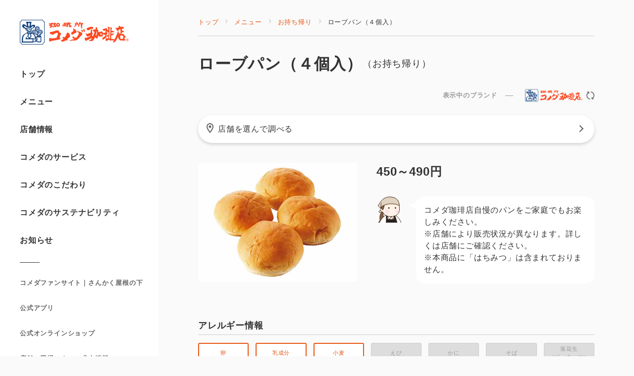

--- FILE ---
content_type: text/html
request_url: https://www.komeda.co.jp/menu/detail.html?cat=904&item=10348
body_size: 5168
content:
<!DOCTYPE html>
<html lang="ja">

	<head>
		<meta charset="utf-8">
		<meta name="viewport" content="width=device-width, initial-scale=1">
		<meta name="format-detection" content="telephone=no,address=no,email=no">
		<meta property="og:title" content="メニュー｜コメダ珈琲店">
		<meta property="og:url" content="https://www.komeda.co.jp/menu/">
		<meta property="og:image" content="https://www.komeda.co.jp/img/og_image_komeda.png">
		<meta property="og:type" content="website">
		<meta property="og:site_name" content="コメダ珈琲店">
		<link rel="canonical" href="">
		<link rel="icon" href="/img/favicon.ico" type="image/x-icon">
		<link rel="shortcut icon" href="/img/favicon.ico" type="image/x-icon">
		<link rel="apple-touch-icon" href="/img/apple-touch-icon.png">
		<link rel="alternate" href="/pdf" type="application/pdf">
		<link rel="alternate" href="/feed" type="application/rss+xml">
		<link rel="stylesheet" href="/css/style.css">
		<title>メニュー｜コメダ珈琲店</title>
		<script>
		(function(i,s,o,g,r,a,m){i['GoogleAnalyticsObject']=r;i[r]=i[r]||function(){
		(i[r].q=i[r].q||[]).push(arguments)},i[r].l=1*new Date();a=s.createElement(o),
		m=s.getElementsByTagName(o)[0];a.async=1;a.src=g;m.parentNode.insertBefore(a,m)
		})(window,document,'script','//www.google-analytics.com/analytics.js','ga');
		ga('create', 'UA-5429331-1', 'auto');
		ga('send', 'pageview');
		</script>
		<!-- Global site tag (gtag.js) - Google Analytics -->
		<script async src="https://www.googletagmanager.com/gtag/js?id=G-QXF5PR9341"></script>
		<script>
		  window.dataLayer = window.dataLayer || [];
		  function gtag(){dataLayer.push(arguments);}
		  gtag('js', new Date());

		  gtag('config', 'G-QXF5PR9341');
		</script>
		<script type="module" crossorigin src="/js/vendor.js"></script>
		<script type="module" crossorigin src="/js/app.js"></script>
	</head>

	<body class="TemplatePage">

		<div class="wrapper" id="wrapper">

			<!-- ヘッダー（グローバルメニュー） -->
			<header class="sidebar">
				<div class="sidebarInner">
					<div class="sidebarLogoArea"><a class="sidebarLogoArea__link" href="/"><img class="sidebarLogoArea__img" src="/img/logo_header.png" alt="コメダ珈琲店"></a></div>
					<div class="sidebarBtn" id="js_gnavMenu-openBtn"><span class="sidebarBtn__item"></span><span class="sidebarBtn__item"></span><span class="sidebarBtn__item"></span></div>
					<nav class="sidebarMenu">
						<ul class="sidebarMainMenu">
							<li class="sidebarMainMenu__item"><a class="sidebarMainMenu__link" href="/">トップ</a></li>
							<li class="sidebarMainMenu__item"><a class="sidebarMainMenu__link" href="/menu/?brand=1">メニュー</a></li>
							<li class="sidebarMainMenu__item"><a class="sidebarMainMenu__link" href="/shop/">店舗情報</a></li>
							<li class="sidebarMainMenu__item"><a class="sidebarMainMenu__link" href="/service/">コメダのサービス</a></li>
							<li class="sidebarMainMenu__item"><a class="sidebarMainMenu__link" href="/commitment/">コメダのこだわり</a></li>
							<li class="sidebarMainMenu__item"><a class="sidebarMainMenu__link" href="http://komedacomestrue.komeda.co.jp/" target="_blank">コメダのサステナビリティ</a></li>
							<li class="sidebarMainMenu__item"><a class="sidebarMainMenu__link" href="/news/">お知らせ</a></li>
						</ul>
						<ul class="sidebarSubMenu">
							<li class="sidebarSubMenu__item"><a class="sidebarSubMenu__link --noWrap" href="https://komeda-sankaku.com/" target="_blank">コメダファンサイト｜さんかく屋根の下</a></li>
							<li class="sidebarSubMenu__item"><a class="sidebarSubMenu__link" href="/new_app/">公式アプリ</a></li>
							<li class="sidebarSubMenu__item"><a class="sidebarSubMenu__link" href="https://ec.komeda.co.jp/" target="_blank">公式オンラインショップ</a></li>
							<li class="sidebarSubMenu__item"><a class="sidebarSubMenu__link" href="https://komeda-recruit.net/" target="_blank">店舗・工場スタッフ求人情報</a></li>
							<li class="sidebarSubMenu__item"><a class="sidebarSubMenu__link" href="https://komeda-job.net/" target="_blank">本部社員求人情報</a></li>
							<li class="sidebarSubMenu__item"><a class="sidebarSubMenu__link" href="https://www.komeda-holdings.co.jp/fc/" target="_blank">加盟相談</a></li>
						</ul>
					</nav>
					<div class="sidebarCopy">
						<div class="sidebarCopy__text" id="js_copyYear"></div>
					</div>
				</div>
			</header><!-- /ヘッダー（グローバルメニュー） -->

			<div class="contentArea">

				<main class="main">
					<div class="contentBoxM sectionArea">
						<section class="breadcrumbArea">
							<ul class="breadcrumb">
									<li class="breadcrumb__list"><a class="breadcrumb__link" href="/">トップ</a></li>
								<link-item #menu="$">
									<li class="breadcrumb__list"><a class="breadcrumb__link" :href="$.link.href">メニュー</a></li>
								</link-item>
								<link-item #category="$">
									<li class="breadcrumb__list"><a class="breadcrumb__link" :href="$.link.href" v-text="$.link.text"></a></li>
								</link-item>
								<li class="breadcrumb__list" v-text="menu.name"></li>
							</ul>
						</section>
						<section class="sectionTitleArea">
							<h1 v-cloak class="sectionTitle">{{ menu.name }}<span v-if="takeout" class="--takeout">（お持ち帰り）</span></h1>
							<div class="sectionBland">
								<p class="sectionBland__title">表示中のブランド</p><a class="sectionBland__logo lb" href="#js_brandSelect">
									<brand-select #current="$">
										<img v-cloak class="sectionBland__img" :src="$.logoUrl" alt="">
									</brand-select>
								</a>
							</div>
						</section>
						<section v-cloak class="sectionSearchArea"><a class="sectionSearch__item lb" href="#js_shopSelect" v-text="searchBarCaption"></a>
						</section>
						<section v-cloak v-show="!exists" class="cmnArea">
							<p class="cmnText__mid">お選びいただいた店舗では、ご指定の商品またはカテゴリのお取り扱いがありませんでした。</p>
							<p class="cmnText__mid mtXS">恐れ入りますが、別の店舗でお買い求めくださいませ。</p>
							<p class="cmnText__mid mtM"><a href="javascript:history.back();">前のページへ戻る</a></p>
						</section>
						<section v-show="exists" class="pageArea">
							<div class="menuItemMain">
								<div class="menuItemMain__photoArea"><img class="memuItemMain__img" :src="photo_url" :alt="menu.name"></div>
								<div class="menuItemMain__detailArea">
									<p class="menuItemMain__price" v-text="menu.price"></p>
									<menu-tag-list :menu="menu">
										<template #tag="$">
											<span class="menuCard__ticket" v-text="$.tag"></span>
										</template>
										<template #tag-note>
											<a class="menuCard__ticketNote lb" href="#js_ticketNote">?</a>
										</template>
									</menu-tag-list>
									<menu-recommend #default="$">
										<p v-cloak class="menuItemMain__recommend" v-text="$.recommend"></p>
									</menu-recommend>
								</div>
							</div>
							<div class="menuAllergy">
								<h2 class="sectionTitle__L">アレルギー情報</h2>
								<!-- アレルゲンコメント（ない場合は非表示）-->
								<p class="menuAllergy__comment" v-text="allergy_comment"></p>
								<ul class="menuAllergy__list">
									<li v-for="a in allergies" class="menuAllergy__item" :class="{ '--allergyOn': a.is_allergy }">
										<p class="menuAllergy__text" :class="{ '--allergyOnText': a.is_allergy }" v-html="a.name"></p>
									</li>
								</ul><a v-cloak v-if="!menu.is_product" class="menuAllergy__search" href="/allergy_check/">アレルギー検索はこちら</a>
							</div>
							<div class="menuNutrition">
								<h2 class="sectionTitle__L">カロリー情報</h2>
								<p v-cloak class="mtS">{{ calori }} kcal</p>
							</div>
						</section>
					</div>
				</main>

				<footer>
					<!-- フッター -->
					<footer class="footerInner">

						<!-- フッターのサイトマップ-->
						<div class="footerMainArea">
							<ul class="footerMainMenu">
								<li class="footerMainMenu__item"><a class="footerMainMenu__link" href="/">トップ</a></li>
								<li class="footerMainMenu__item"><a class="footerMainMenu__link" href="/menu/?brand=1">メニュー</a>
									<ul class="footerSubMenu">
										<li class="footerSubMenu__item"><a class="footerSubMenu__link" href="/allergy_check/">アレルギー検索</a></li>
									</ul>
								</li>
								<li class="footerMainMenu__item"><a class="footerMainMenu__link" href="/shop/">店舗情報</a></li>
							</ul>
							<ul class="footerMainMenu">
								<li class="footerMainMenu__item"><a class="footerMainMenu__link" href="/service/">コメダのサービス</a>
									<ul class="footerSubMenu">
										<li class="footerSubMenu__item --subMenuTitle">お得なサービス</li>
										<li class="footerSubMenu__item"><a class="footerSubMenu__link" href="/service/komeca.html">コメカ</a></li>
										<li class="footerSubMenu__item"><a class="footerSubMenu__link" href="/service/ticket.html">チケット</a></li>
										<li class="footerSubMenu__item --subMenuTitle">便利なサービス</li>
										<li class="footerSubMenu__item"><a class="footerSubMenu__link" href="/new_app/">公式アプリ</a></li>
										<li class="footerSubMenu__item"><a class="footerSubMenu__link" href="/service/convenient.html">電子マネー</a></li>
										<li class="footerSubMenu__item"><a class="footerSubMenu__link" href="/service/convenient.html#wifi">WiFi・電源</a></li>
										<li class="footerSubMenu__item --subMenuTitle">嬉しいサービス</li>
										<li class="footerSubMenu__item"><a class="footerSubMenu__link" href="https://komeda.e-gift.co/" target="_blank">eGift</a></li>
										<li class="footerSubMenu__item"><a class="footerSubMenu__link" href="https://ec.komeda.co.jp/" target="_blank">公式オンラインショップ</a></li>
									</ul>
								</li>
							</ul>
							<ul class="footerMainMenu">
								<li class="footerMainMenu__item"><a class="footerMainMenu__link" href="/commitment/">コメダのこだわり</a>
									<ul class="footerSubMenu">
										<li class="footerSubMenu__item"><a class="footerSubMenu__link" href="/commitment/kutsurogi.html">“くつろぎ”の秘密</a></li>
									</ul>
								</li>
								<li class="footerMainMenu__item"><a class="footerMainMenu__link" href="http://komedacomestrue.komeda.co.jp/" target="_blank">コメダのサステナビリティ</a></li>
								<li class="footerMainMenu__item"><a class="footerMainMenu__link" href="/news/">お知らせ</a>
									<ul class="footerSubMenu">
										<li class="footerSubMenu__item"><a class="footerSubMenu__link" href="/news/">新商品・キャンペーン</a></li>
										<li class="footerSubMenu__item"><a class="footerSubMenu__link" href="/news/?cat=3">コメダからのお知らせ</a></li>
										<li class="footerSubMenu__item"><a class="footerSubMenu__link" href="/news/?cat=4">新店舗情報</a></li>
										<li class="footerSubMenu__item"><a class="footerSubMenu__link" href="/news/?cat=5">おかげ庵からのお知らせ</a></li>
									</ul>
								</li>
							</ul>
							<ul class="footerMainMenu">
								<li class="footerMainMenu__item"><a class="footerMainMenu__link" href="/company/">会社案内</a>
									<ul class="footerSubMenu">
										<li class="footerSubMenu__item"><a class="footerSubMenu__link" href="/company/message.html">ご挨拶</a></li>
										<li class="footerSubMenu__item"><a class="footerSubMenu__link" href="/company/outline.html">会社概要</a></li>
									</ul>
								</li>
								<li class="footerMainMenu__item"><a class="footerMainMenu__link" href="https://komeda-recruit.net/" target="_blank">店舗・工場スタッフ求人情報</a></li>
								<li class="footerMainMenu__item"><a class="footerMainMenu__link" href="https://komeda-job.net/" target="_blank">本部社員求人情報</a></li>
								<li class="footerMainMenu__item"><a class="footerMainMenu__link" href="http://www.komeda-holdings.co.jp/fc/" target="_blank">加盟相談</a></li>
								<li class="footerMainMenu__item"><a class="footerMainMenu__link" href="/property/">店舗物件募集</a></li>
								<li class="footerMainMenu__item"><a class="footerMainMenu__link" href="http://www.komeda-holdings.co.jp/" target="_blank">株式会社コメダホールディングス</a></li>
							</ul>
						</div>
						<div class="footerBrandArea">
							<p class="footerMainMenu__textItem">コメダのブランド</p>
							<ul class="footerSubMenu --brand">
								<li class="footerSubMenu__item --brand"><a class="footerSubMenu__link" href="/">珈琲所コメダ珈琲店</a></li>
								<li class="footerSubMenu__item --brand"><a class="footerSubMenu__link" href="/okagean/" target="_blank">コメダ和喫茶 おかげ庵</a></li>
								<li class="footerSubMenu__item --brand"><a class="footerSubMenu__link" href="https://www.komeda-is.com/" target="_blank">PLANT BASED KISSA KOMEDA is □</a></li>
								<li class="footerSubMenu__item --brand"><a class="footerSubMenu__link" href="/pdf/ademok_web.pdf" target="_blank">BAKERY ADEMOK</a></li>
								<li class="footerSubMenu__item --brand"><a class="footerSubMenu__link" href="/pdf/daiankichijitsu_web.pdf" target="_blank">コメダの大判焼き 大餡吉日</a></li>
								<li class="footerSubMenu__item --brand"><a class="footerSubMenu__link" href="https://komeda.com.tw/" target="_blank">珈琲所コメダ珈琲店（台湾オフィシャルサイト）</a></li>
								<li class="footerSubMenu__item --brand"><a class="footerSubMenu__link" href="https://www.komeda.co.jp/jelycodo/" target="_blank">ジェリコ堂</a></li>
								<li class="footerSubMenu__item --brand"><a class="footerSubMenu__link" href="https://www.komeda.co.jp/komeyanotarou/" target="_blank">米屋の太郎</a></li>
							</ul>
						</div>
						<div class="footerSubArea">
							<ul class="footerSnsList">
								<li class="footerSnsList__item"><a class="footerSnsList__link --tw" href="https://twitter.com/KomedaOfficial" target="_blank">公式Twitterアカウント</a></li>
								<li class="footerSnsList__item"><a class="footerSnsList__link --inst" href="https://www.instagram.com/komeda_coffee_official/" target="_blank">公式Instagramアカウント</a></li>
								<li class="footerSnsList__item"><a class="footerSnsList__link --fb" href="https://www.facebook.com/komeda.coffee" target="_blank">公式Facebookアカウント</a></li>
								<li class="footerSnsList__item"><a class="footerSnsList__link --tktk" href="https://www.tiktok.com/@komedascoffee" target="_blank">公式TikTokアカウント</a></li>
							</ul>
							<ul class="footerBottomMenu">
								<li class="footerBottomMenu__item"><a class="footerBottomMenu__link" href="/guide/">ご利用にあたって</a></li>
								<li class="footerBottomMenu__item"><a class="footerBottomMenu__link" href="/privacy-policy/">プライバシーポリシー</a></li>
								<li class="footerBottomMenu__item"><a class="footerBottomMenu__link" href="https://komeda-holdings.co.jp/customer-policy/" target="_blank">カスタマーハラスメント対応方針</a></li>
								<li class="footerBottomMenu__item"><a class="footerBottomMenu__link" href="/faq/">よくある質問</a></li>
								<li class="footerBottomMenu__item"><a class="footerBottomMenu__link" href="/contact/">お問い合わせ</a></li>
							</ul>
						</div>
						<div class="footerCopy taC">
							<div class="footerCopy__text" id="js_copyYear">© 2022 Komeda Co.,LTD.</div>
						</div><!-- /フッターのサイトマップ -->

					</footer><!-- /フッター -->

					<!-- 固定フッター-->
					<div class="fixedfooter"></div><!-- /固定フッター -->
					<div class="modalWindow" id="js_brandSelect">
						<div class="modalBoxInner">
							<div class="modalBoxContent modalBrandSelect">
								<p class="modalBoxContent__title">表示するブランドを変更する</p>
								<ul class="modalBrandSelect__list">
									<brand-select #list="$">
										<li class="modalBrandSelect__item">
											<a class="modalBrandSelect__link" :class="{ '--active': $.brand.selected }" :href="`/menu/?brand=${$.brand.id}`"> 
												<div class="modalBrandSelect__logo"><img :src="$.brand.logo_url"></div><span class="modalBrandSelect__text" v-text="$.brand.name"></span>
											</a>
										</li>
									</brand-select>
								</ul>
							</div>
						</div>
					</div>
					<div class="modalWindow" id="js_shopSelect">
						<shop-search-dialog>
							<template #default>
								<div class="modalBoxInner">
									<div class="modalBoxContent modalShopSelect">
										<p class="modalBoxContent__title">店舗を選んで調べる</p>
										<div class="fBoxPc cf mtM">
											<div class="f1of3Pc">
												<p class="modalShopSelect__title">近くの店舗を選ぶ</p>
												<div class="mtS"><a ref="searchNearBy" class="linkBtn__moreLink" href="#">近くの店舗を表示</a></div>
											</div>
											<div class="f2of3Pc mtMSp">
												<p class="modalShopSelect__title">キーワードで探す</p>
												<div class="mtS">
													<div class="formArea">
														<form>
															<div class="formItem">
																<div class="formItem__freeWord">
																	<keyword-handler>
																		<input type="text">
																		<div class="formItem__freeWordSubmit">
																			<input type="submit" value="検索">
																		</div>
																	</keyword-handler>
																</div>
															</div>
														</form>
													</div>
												</div>
											</div>
										</div>
										<div class="mtM">
											<p class="modalShopSelect__title">都道府県から探す</p>
											<div class="mtS">
												<ul class="modalShopSelect__prefectureList cf">
													<pref-list #default="$">
														<li v-cloak class="modalShopSelect__prefectureItem">{{ $.area.area }}
															<ul class="modalShopSelect__prefectureSubList cf">
																<li v-for="pref in $.area.prefectures" class="modalShopSelect__prefectureSubItem"><a ref="searchByPref" class="modalShopSelect__prefectureSubLink" href="javascript:void(0);" :data-pref="pref.name" v-text="pref.name"></a></li>
															</ul>
														</li>
													</pref-list>
												</ul>
											</div>
										</div>
									</div>
								</div>
							</template>
							<template #result>
								<div class="modalBoxInner">
									<div class="modalBoxContent">
									<p class="modalBoxContent__information">お店を選ぶと取扱いメニューが確認できます</p><br>
										<p class="modalBoxContent__title">店舗一覧</p>
										<div class="modalShopList">
											<div class="modalShopList__note">
												<p class="modalShopList__noteTitle">検索条件</p>
												<shop-search-condition>
													<template #near>
														<p class="modalShopList__noteText">近くの店舗で探す</p>
													</template>
													<template #keyword="$">
														<p class="modalShopList__noteText" v-text="$.keyword"></p>
													</template>
													<template #prefecture="$" v-text="$.prefecture">
														<p class="modalShopList__noteText" v-text="$.prefecture"></p>
													</template>
												</shop-search-condition>
											</div>
											<shop-search-dialog-result-list>
												<template #notfound>
													<p class="modalShopList__text">条件に合った店舗がありませんでした。<br>
													<a href="#">前に戻る</a></p>
												</template>
												<template #list="$">
													<ul class="modalShopList__shopList">
														<template v-for="shop in $.shops">
															<li class="modalShopList__shopItem"><a class="modalShopList__shopLink" :href="shop.href">
																<p class="modalShopList__shopBrand" v-text="shop.brand"></p>
																<p class="modalShopList__shopName" v-text="shop.name"></p>
																<p class="modalShopList__shopAddress" v-text="shop.address"></p></a></li>
														</template>
													</ul>
												</template>
											</shop-search-dialog-result-list>
										</div>
									</div>
								</div>
							</template>
						</shop-search-dialog>
					</div>
					<div class="modalWindow" id="js_ticketNote">
						<div class="modalBoxInner">
							<div class="modalBoxContent">
								<p class="modalBoxContent__title">凡例</p>
								<div class="menuNotice">
									<dl class="menuNotice__list">
										<dt class="menuNotice__title"><span class="menuCard__ticket">チケット</span></dt>
										<dd class="menuNotice__text">コーヒーチケットでご注文いただけます。</dd>
										<dt class="menuNotice__title"><span class="menuCard__ticket">チケット＋50円</span></dt>
										<dd class="menuNotice__text">コーヒーチケット+50円でご注文いただけます。</dd>
										<dt class="menuNotice__title"><span class="menuCard__ticket">チケット＋100円</span></dt>
										<dd class="menuNotice__text">コーヒーチケット+100円でご注文いただけます。</dd>
										<dt class="menuNotice__title"><span class="menuCard__ticket">チケット＋200円</span></dt>
										<dd class="menuNotice__text">コーヒーチケット+200円でご注文いただけます。</dd>
										<dt class="menuNotice__title"><span class="menuCard__ticket">甘み選択可能</span></dt>
										<dd class="menuNotice__text">甘味抜き・別添えでご注文いただけます。</dd>
										<dt class="menuNotice__title"><span class="menuCard__ticket">限定</span></dt>
										<dd class="menuNotice__text">期間限定や季節限定の商品です。</dd>
									</dl>
									<!--<p class="menuNotice__note">店舗によりドリンク価格とチケット枚数が異なります。</p>-->
								</div>
							</div>
						</div>
					</div>
				</footer>

			</div>
		</div>

		
		<script src="//ajax.googleapis.com/ajax/libs/jquery/2.1.4/jquery.min.js"></script>
		<script src="/js/jquery.wipeSlider.js"></script>
		<script src="/js/slick.min.js"></script>
		<script src="/js/core.js"></script>
		<script src="/js/touch.js"></script>
		<script src="/js/transition.js"></script>
		<script src="/js/lightbox.js"></script>
		<script src="/js/script.js"></script>

	</body>

</html>

--- FILE ---
content_type: text/css
request_url: https://www.komeda.co.jp/css/style.css
body_size: 25514
content:
@charset "UTF-8";
/*!
---- Smart Style Complex Original Stylesheet Template. ----
Company URL : https://ss-complex.com/
*/

select::-ms-expand {
  display: none;
}

select {
  -moz-appearance: none;
  text-indent: 0.01px;
  text-overflow: '';
}

/*$link-hover-decoration: underline;*/
address {
  margin-bottom: 0;
}

ol, ul, dl {
  list-style: none;
  margin-bottom: 0;
  padding-left: 0;
}

dd {
  margin-bottom: 0;
  margin-left: 0;
}

label {
  margin-bottom: 0;
}

img {
  display: block;
  height: auto;
  margin: auto;
  max-width: 100%;
}

.bgBlueStripe {
  background-size: auto auto;
  background-color: #c7d5ea;
  background-image: repeating-linear-gradient(124deg, transparent, transparent 10px, #b1c1d9 10px, #b1c1d9 17px);
}

.bgRedStripe {
  background-size: auto auto;
  background-color: #990d0d;
  background-image: repeating-linear-gradient(90deg, transparent, transparent 16px, #aa0e0e 16px, #aa0e0e 28px);
}

*,
*:before,
*:after {
  box-sizing: border-box;
}

html {
  font-family: sans-serif;
  line-height: 1.15;
  -webkit-text-size-adjust: 100%;
  -ms-text-size-adjust: 100%;
  -ms-overflow-style: scrollbar;
  -webkit-tap-highlight-color: rgba(51, 51, 51, 0);
}

@-ms-viewport {
  width: device-width;
}

article, aside, figcaption, figure, footer, header, hgroup, main, nav, section {
  display: block;
}

body {
  margin: 0;
  font-family: Arial, "Hiragino Kaku Gothic ProN", Meiryo, sans-serif;
  font-size: 16px;
  font-size: 1.6rem;
  font-weight: 400;
  line-height: 1.5;
  color: #333;
  text-align: left;
  background-color: #FAFAFA;
}

[tabindex="-1"]:focus {
  outline: 0 !important;
}

hr {
  box-sizing: content-box;
  height: 0;
  overflow: visible;
}

h1, h2, h3, h4, h5, h6 {
  margin-top: 0;
  margin-bottom: 0;
}

p {
  margin-top: 0;
  margin-bottom: 0;
}

abbr[title],
abbr[data-original-title] {
  text-decoration: underline;
  text-decoration: underline dotted;
  cursor: help;
  border-bottom: 0;
}

address {
  margin-bottom: 10px;
  margin-bottom: 1rem;
  font-style: normal;
  line-height: inherit;
}

ol,
ul,
dl {
  margin-top: 0;
}

ol ol,
ul ul,
ol ul,
ul ol {
  margin-bottom: 0;
}

dt {
  font-weight: bold;
}

dd {
  margin-bottom: 5px;
  margin-bottom: .5rem;
  margin-left: 0;
}

blockquote {
  margin: 0 0 10px;
  margin: 0 0 1rem;
}

dfn {
  font-style: italic;
}

b,
strong {
  font-weight: bolder;
}

small {
  font-size: 80%;
}

sub,
sup {
  position: relative;
  font-size: 75%;
  line-height: 0;
  vertical-align: baseline;
}

sub {
  bottom: -.25em;
}

sup {
  top: -.5em;
}

a {
  color: #E95513;
  text-decoration: none;
  background-color: transparent;
  -webkit-text-decoration-skip: objects;
  -webkit-tap-highlight-color: rgba(0, 0, 0, 0) !important;
}

a:hover {
  color: #FD7D44;
  text-decoration: none;
  transition: 0.3s all;
}

a:not([href]):not([tabindex]) {
  color: inherit;
  text-decoration: none;
}

a:not([href]):not([tabindex]):focus, a:not([href]):not([tabindex]) :hover {
  color: inherit;
  text-decoration: none;
}

a:not([href]):not([tabindex]):focus {
  outline: 0;
}

pre,
code,
kbd,
samp {
  font-family: SFMono-Regular, Menlo, Monaco, Consolas, "Liberation Mono", "Courier New", monospace;
  font-size: 1em;
}

pre {
  margin-top: 0;
  margin-bottom: 10px;
  margin-bottom: 1rem;
  overflow: auto;
  -ms-overflow-style: scrollbar;
}

figure {
  margin: 0 0 10px;
  margin: 0 0 1rem;
}

img {
  vertical-align: middle;
  border-style: none;
}

svg:not(:root) {
  overflow: hidden;
}

table {
  border-collapse: collapse;
}

caption {
  padding-top: 7.5px;
  padding-top: 0.75rem;
  padding-bottom: 7.5px;
  padding-bottom: 0.75rem;
  color: #333;
  text-align: left;
  caption-side: bottom;
}

th {
  text-align: inherit;
}

label {
  display: inline-block;
  margin-bottom: 5px;
  margin-bottom: 0.5rem;
}

button {
  border-radius: 0;
}

button:focus {
  outline: 1px dotted;
  outline: 5px auto -webkit-focus-ring-color;
}

input,
button,
select,
optgroup,
textarea {
  margin: 0;
  font-family: inherit;
  font-size: inherit;
  line-height: inherit;
}

button,
input {
  overflow: visible;
}

button,
select {
  text-transform: none;
}

button,
html [type="button"],
[type="reset"],
[type="submit"] {
  -webkit-appearance: button;
}

button::-moz-focus-inner,
[type="button"]::-moz-focus-inner,
[type="reset"]::-moz-focus-inner,
[type="submit"]::-moz-focus-inner {
  padding: 0;
  border-style: none;
}

input[type="radio"],
input[type="checkbox"] {
  box-sizing: border-box;
  padding: 0;
}

input[type="date"],
input[type="time"],
input[type="datetime-local"],
input[type="month"] {
  -webkit-appearance: listbox;
}

textarea {
  overflow: auto;
  resize: vertical;
}

fieldset {
  min-width: 0;
  padding: 0;
  margin: 0;
  border: 0;
}

legend {
  display: block;
  width: 100%;
  max-width: 100%;
  padding: 0;
  margin-bottom: 5px;
  margin-bottom: .5rem;
  font-size: 15px;
  font-size: 1.5rem;
  line-height: inherit;
  color: inherit;
  white-space: normal;
}

progress {
  vertical-align: baseline;
}

[type="number"]::-webkit-inner-spin-button,
[type="number"]::-webkit-outer-spin-button {
  height: auto;
}

[type="search"] {
  outline-offset: -2px;
  -webkit-appearance: none;
}

[type="search"]::-webkit-search-cancel-button,
[type="search"]::-webkit-search-decoration {
  -webkit-appearance: none;
}

::-webkit-file-upload-button {
  font: inherit;
  -webkit-appearance: button;
}

output {
  display: inline-block;
}

summary {
  display: list-item;
  cursor: pointer;
}

template {
  display: none;
}

[hidden] {
  display: none !important;
}

/*!
 * animate.css -http://daneden.me/animate
 * Version - 3.5.2
 * Licensed under the MIT license - http://opensource.org/licenses/MIT
 *
 * Copyright (c) 2017 Daniel Eden
 */
.animated {
  animation-duration: 1s;
  animation-fill-mode: both;
}

.animated.infinite {
  animation-iteration-count: infinite;
}

.animated.hinge {
  animation-duration: 2s;
}

.animated.flipOutX,
.animated.flipOutY,
.animated.bounceIn,
.animated.bounceOut {
  animation-duration: .75s;
}

@keyframes bounce {
  from, 20%, 53%, 80%, to {
    animation-timing-function: cubic-bezier(0.215, 0.61, 0.355, 1);
    transform: translate3d(0, 0, 0);
  }
  40%, 43% {
    animation-timing-function: cubic-bezier(0.755, 0.05, 0.855, 0.06);
    transform: translate3d(0, -30px, 0);
  }
  70% {
    animation-timing-function: cubic-bezier(0.755, 0.05, 0.855, 0.06);
    transform: translate3d(0, -15px, 0);
  }
  90% {
    transform: translate3d(0, -4px, 0);
  }
}

.bounce {
  animation-name: bounce;
  transform-origin: center bottom;
}

@keyframes flash {
  from, 50%, to {
    opacity: 1;
    -ms-filter: "progid:DXImageTransform.Microsoft.Alpha(Opacity=100)";
  }
  25%, 75% {
    opacity: 0;
    -ms-filter: "progid:DXImageTransform.Microsoft.Alpha(Opacity=0)";
  }
}

.flash {
  animation-name: flash;
}

/* originally authored by Nick Pettit - https://github.com/nickpettit/glide */
@keyframes pulse {
  from {
    transform: scale3d(1, 1, 1);
  }
  50% {
    transform: scale3d(1.05, 1.05, 1.05);
  }
  to {
    transform: scale3d(1, 1, 1);
  }
}

.pulse {
  animation-name: pulse;
}

@keyframes rubberBand {
  from {
    transform: scale3d(1, 1, 1);
  }
  30% {
    transform: scale3d(1.25, 0.75, 1);
  }
  40% {
    transform: scale3d(0.75, 1.25, 1);
  }
  50% {
    transform: scale3d(1.15, 0.85, 1);
  }
  65% {
    transform: scale3d(0.95, 1.05, 1);
  }
  75% {
    transform: scale3d(1.05, 0.95, 1);
  }
  to {
    transform: scale3d(1, 1, 1);
  }
}

.rubberBand {
  animation-name: rubberBand;
}

@keyframes shake {
  from, to {
    transform: translate3d(0, 0, 0);
  }
  10%, 30%, 50%, 70%, 90% {
    transform: translate3d(-10px, 0, 0);
  }
  20%, 40%, 60%, 80% {
    transform: translate3d(10px, 0, 0);
  }
}

.shake {
  animation-name: shake;
}

@keyframes headShake {
  0% {
    transform: translateX(0);
  }
  6.5% {
    transform: translateX(-6px) rotateY(-9deg);
  }
  18.5% {
    transform: translateX(5px) rotateY(7deg);
  }
  31.5% {
    transform: translateX(-3px) rotateY(-5deg);
  }
  43.5% {
    transform: translateX(2px) rotateY(3deg);
  }
  50% {
    transform: translateX(0);
  }
}

.headShake {
  animation-timing-function: ease-in-out;
  animation-name: headShake;
}

@keyframes swing {
  20% {
    transform: rotate3d(0, 0, 1, 15deg);
  }
  40% {
    transform: rotate3d(0, 0, 1, -10deg);
  }
  60% {
    transform: rotate3d(0, 0, 1, 5deg);
  }
  80% {
    transform: rotate3d(0, 0, 1, -5deg);
  }
  to {
    transform: rotate3d(0, 0, 1, 0deg);
  }
}

.swing {
  transform-origin: top center;
  animation-name: swing;
}

@keyframes tada {
  from {
    transform: scale3d(1, 1, 1);
  }
  10%, 20% {
    transform: scale3d(0.9, 0.9, 0.9) rotate3d(0, 0, 1, -3deg);
  }
  30%, 50%, 70%, 90% {
    transform: scale3d(1.1, 1.1, 1.1) rotate3d(0, 0, 1, 3deg);
  }
  40%, 60%, 80% {
    transform: scale3d(1.1, 1.1, 1.1) rotate3d(0, 0, 1, -3deg);
  }
  to {
    transform: scale3d(1, 1, 1);
  }
}

.tada {
  animation-name: tada;
}

/* originally authored by Nick Pettit - https://github.com/nickpettit/glide */
@keyframes wobble {
  from {
    transform: none;
  }
  15% {
    transform: translate3d(-25%, 0, 0) rotate3d(0, 0, 1, -5deg);
  }
  30% {
    transform: translate3d(20%, 0, 0) rotate3d(0, 0, 1, 3deg);
  }
  45% {
    transform: translate3d(-15%, 0, 0) rotate3d(0, 0, 1, -3deg);
  }
  60% {
    transform: translate3d(10%, 0, 0) rotate3d(0, 0, 1, 2deg);
  }
  75% {
    transform: translate3d(-5%, 0, 0) rotate3d(0, 0, 1, -1deg);
  }
  to {
    transform: none;
  }
}

.wobble {
  animation-name: wobble;
}

@keyframes jello {
  from, 11.1%, to {
    transform: none;
  }
  22.2% {
    transform: skewX(-12.5deg) skewY(-12.5deg);
  }
  33.3% {
    transform: skewX(6.25deg) skewY(6.25deg);
  }
  44.4% {
    transform: skewX(-3.125deg) skewY(-3.125deg);
  }
  55.5% {
    transform: skewX(1.5625deg) skewY(1.5625deg);
  }
  66.6% {
    transform: skewX(-0.78125deg) skewY(-0.78125deg);
  }
  77.7% {
    transform: skewX(0.39062deg) skewY(0.39062deg);
  }
  88.8% {
    transform: skewX(-0.19531deg) skewY(-0.19531deg);
  }
}

.jello {
  animation-name: jello;
  transform-origin: center;
}

@keyframes bounceIn {
  from, 20%, 40%, 60%, 80%, to {
    animation-timing-function: cubic-bezier(0.215, 0.61, 0.355, 1);
  }
  0% {
    opacity: 0;
    -ms-filter: "progid:DXImageTransform.Microsoft.Alpha(Opacity=0)";
    transform: scale3d(0.3, 0.3, 0.3);
  }
  20% {
    transform: scale3d(1.1, 1.1, 1.1);
  }
  40% {
    transform: scale3d(0.9, 0.9, 0.9);
  }
  60% {
    opacity: 1;
    -ms-filter: "progid:DXImageTransform.Microsoft.Alpha(Opacity=100)";
    transform: scale3d(1.03, 1.03, 1.03);
  }
  80% {
    transform: scale3d(0.97, 0.97, 0.97);
  }
  to {
    opacity: 1;
    -ms-filter: "progid:DXImageTransform.Microsoft.Alpha(Opacity=100)";
    transform: scale3d(1, 1, 1);
  }
}

.bounceIn {
  animation-name: bounceIn;
}

@keyframes bounceInDown {
  from, 60%, 75%, 90%, to {
    animation-timing-function: cubic-bezier(0.215, 0.61, 0.355, 1);
  }
  0% {
    opacity: 0;
    -ms-filter: "progid:DXImageTransform.Microsoft.Alpha(Opacity=0)";
    transform: translate3d(0, -3000px, 0);
  }
  60% {
    opacity: 1;
    -ms-filter: "progid:DXImageTransform.Microsoft.Alpha(Opacity=100)";
    transform: translate3d(0, 25px, 0);
  }
  75% {
    transform: translate3d(0, -10px, 0);
  }
  90% {
    transform: translate3d(0, 5px, 0);
  }
  to {
    transform: none;
  }
}

.bounceInDown {
  animation-name: bounceInDown;
}

@keyframes bounceInLeft {
  from, 60%, 75%, 90%, to {
    animation-timing-function: cubic-bezier(0.215, 0.61, 0.355, 1);
  }
  0% {
    opacity: 0;
    -ms-filter: "progid:DXImageTransform.Microsoft.Alpha(Opacity=0)";
    transform: translate3d(-3000px, 0, 0);
  }
  60% {
    opacity: 1;
    -ms-filter: "progid:DXImageTransform.Microsoft.Alpha(Opacity=100)";
    transform: translate3d(25px, 0, 0);
  }
  75% {
    transform: translate3d(-10px, 0, 0);
  }
  90% {
    transform: translate3d(5px, 0, 0);
  }
  to {
    transform: none;
  }
}

.bounceInLeft {
  animation-name: bounceInLeft;
}

@keyframes bounceInRight {
  from, 60%, 75%, 90%, to {
    animation-timing-function: cubic-bezier(0.215, 0.61, 0.355, 1);
  }
  from {
    opacity: 0;
    -ms-filter: "progid:DXImageTransform.Microsoft.Alpha(Opacity=0)";
    transform: translate3d(3000px, 0, 0);
  }
  60% {
    opacity: 1;
    -ms-filter: "progid:DXImageTransform.Microsoft.Alpha(Opacity=100)";
    transform: translate3d(-25px, 0, 0);
  }
  75% {
    transform: translate3d(10px, 0, 0);
  }
  90% {
    transform: translate3d(-5px, 0, 0);
  }
  to {
    transform: none;
  }
}

.bounceInRight {
  animation-name: bounceInRight;
}

@keyframes bounceInUp {
  from, 60%, 75%, 90%, to {
    animation-timing-function: cubic-bezier(0.215, 0.61, 0.355, 1);
  }
  from {
    opacity: 0;
    -ms-filter: "progid:DXImageTransform.Microsoft.Alpha(Opacity=0)";
    transform: translate3d(0, 3000px, 0);
  }
  60% {
    opacity: 1;
    -ms-filter: "progid:DXImageTransform.Microsoft.Alpha(Opacity=100)";
    transform: translate3d(0, -20px, 0);
  }
  75% {
    transform: translate3d(0, 10px, 0);
  }
  90% {
    transform: translate3d(0, -5px, 0);
  }
  to {
    transform: translate3d(0, 0, 0);
  }
}

.bounceInUp {
  animation-name: bounceInUp;
}

@keyframes bounceOut {
  20% {
    transform: scale3d(0.9, 0.9, 0.9);
  }
  50%, 55% {
    opacity: 1;
    -ms-filter: "progid:DXImageTransform.Microsoft.Alpha(Opacity=100)";
    transform: scale3d(1.1, 1.1, 1.1);
  }
  to {
    opacity: 0;
    -ms-filter: "progid:DXImageTransform.Microsoft.Alpha(Opacity=0)";
    transform: scale3d(0.3, 0.3, 0.3);
  }
}

.bounceOut {
  animation-name: bounceOut;
}

@keyframes bounceOutDown {
  20% {
    transform: translate3d(0, 10px, 0);
  }
  40%, 45% {
    opacity: 1;
    -ms-filter: "progid:DXImageTransform.Microsoft.Alpha(Opacity=100)";
    transform: translate3d(0, -20px, 0);
  }
  to {
    opacity: 0;
    -ms-filter: "progid:DXImageTransform.Microsoft.Alpha(Opacity=0)";
    transform: translate3d(0, 2000px, 0);
  }
}

.bounceOutDown {
  animation-name: bounceOutDown;
}

@keyframes bounceOutLeft {
  20% {
    opacity: 1;
    -ms-filter: "progid:DXImageTransform.Microsoft.Alpha(Opacity=100)";
    transform: translate3d(20px, 0, 0);
  }
  to {
    opacity: 0;
    -ms-filter: "progid:DXImageTransform.Microsoft.Alpha(Opacity=0)";
    transform: translate3d(-2000px, 0, 0);
  }
}

.bounceOutLeft {
  animation-name: bounceOutLeft;
}

@keyframes bounceOutRight {
  20% {
    opacity: 1;
    -ms-filter: "progid:DXImageTransform.Microsoft.Alpha(Opacity=100)";
    transform: translate3d(-20px, 0, 0);
  }
  to {
    opacity: 0;
    -ms-filter: "progid:DXImageTransform.Microsoft.Alpha(Opacity=0)";
    transform: translate3d(2000px, 0, 0);
  }
}

.bounceOutRight {
  animation-name: bounceOutRight;
}

@keyframes bounceOutUp {
  20% {
    transform: translate3d(0, -10px, 0);
  }
  40%, 45% {
    opacity: 1;
    -ms-filter: "progid:DXImageTransform.Microsoft.Alpha(Opacity=100)";
    transform: translate3d(0, 20px, 0);
  }
  to {
    opacity: 0;
    -ms-filter: "progid:DXImageTransform.Microsoft.Alpha(Opacity=0)";
    transform: translate3d(0, -2000px, 0);
  }
}

.bounceOutUp {
  animation-name: bounceOutUp;
}

@keyframes fadeIn {
  from {
    opacity: 0;
    -ms-filter: "progid:DXImageTransform.Microsoft.Alpha(Opacity=0)";
  }
  to {
    opacity: 1;
    -ms-filter: "progid:DXImageTransform.Microsoft.Alpha(Opacity=100)";
  }
}

.fadeIn {
  animation-name: fadeIn;
}

@keyframes fadeInDown {
  from {
    opacity: 0;
    -ms-filter: "progid:DXImageTransform.Microsoft.Alpha(Opacity=0)";
    transform: translate3d(0, -100%, 0);
  }
  to {
    opacity: 1;
    -ms-filter: "progid:DXImageTransform.Microsoft.Alpha(Opacity=100)";
    transform: none;
  }
}

.fadeInDown {
  animation-name: fadeInDown;
}

@keyframes fadeInDownBig {
  from {
    opacity: 0;
    -ms-filter: "progid:DXImageTransform.Microsoft.Alpha(Opacity=0)";
    transform: translate3d(0, -2000px, 0);
  }
  to {
    opacity: 1;
    -ms-filter: "progid:DXImageTransform.Microsoft.Alpha(Opacity=100)";
    transform: none;
  }
}

.fadeInDownBig {
  animation-name: fadeInDownBig;
}

@keyframes fadeInLeft {
  from {
    opacity: 0;
    -ms-filter: "progid:DXImageTransform.Microsoft.Alpha(Opacity=0)";
    transform: translate3d(-100%, 0, 0);
  }
  to {
    opacity: 1;
    -ms-filter: "progid:DXImageTransform.Microsoft.Alpha(Opacity=100)";
    transform: none;
  }
}

.fadeInLeft {
  animation-name: fadeInLeft;
}

@keyframes fadeInLeftBig {
  from {
    opacity: 0;
    -ms-filter: "progid:DXImageTransform.Microsoft.Alpha(Opacity=0)";
    transform: translate3d(-2000px, 0, 0);
  }
  to {
    opacity: 1;
    -ms-filter: "progid:DXImageTransform.Microsoft.Alpha(Opacity=100)";
    transform: none;
  }
}

.fadeInLeftBig {
  animation-name: fadeInLeftBig;
}

@keyframes fadeInRight {
  from {
    opacity: 0;
    -ms-filter: "progid:DXImageTransform.Microsoft.Alpha(Opacity=0)";
    transform: translate3d(100%, 0, 0);
  }
  to {
    opacity: 1;
    -ms-filter: "progid:DXImageTransform.Microsoft.Alpha(Opacity=100)";
    transform: none;
  }
}

.fadeInRight {
  animation-name: fadeInRight;
}

@keyframes fadeInRightBig {
  from {
    opacity: 0;
    -ms-filter: "progid:DXImageTransform.Microsoft.Alpha(Opacity=0)";
    transform: translate3d(2000px, 0, 0);
  }
  to {
    opacity: 1;
    -ms-filter: "progid:DXImageTransform.Microsoft.Alpha(Opacity=100)";
    transform: none;
  }
}

.fadeInRightBig {
  animation-name: fadeInRightBig;
}

@keyframes fadeInUp {
  from {
    opacity: 0;
    -ms-filter: "progid:DXImageTransform.Microsoft.Alpha(Opacity=0)";
    transform: translate3d(0, 100%, 0);
  }
  to {
    opacity: 1;
    -ms-filter: "progid:DXImageTransform.Microsoft.Alpha(Opacity=100)";
    transform: none;
  }
}

.fadeInUp {
  animation-name: fadeInUp;
}

@keyframes fadeInUpBig {
  from {
    opacity: 0;
    -ms-filter: "progid:DXImageTransform.Microsoft.Alpha(Opacity=0)";
    transform: translate3d(0, 2000px, 0);
  }
  to {
    opacity: 1;
    -ms-filter: "progid:DXImageTransform.Microsoft.Alpha(Opacity=100)";
    transform: none;
  }
}

.fadeInUpBig {
  animation-name: fadeInUpBig;
}

@keyframes fadeOut {
  from {
    opacity: 1;
    -ms-filter: "progid:DXImageTransform.Microsoft.Alpha(Opacity=100)";
  }
  to {
    opacity: 0;
    -ms-filter: "progid:DXImageTransform.Microsoft.Alpha(Opacity=0)";
  }
}

.fadeOut {
  animation-name: fadeOut;
}

@keyframes fadeOutDown {
  from {
    opacity: 1;
    -ms-filter: "progid:DXImageTransform.Microsoft.Alpha(Opacity=100)";
  }
  to {
    opacity: 0;
    -ms-filter: "progid:DXImageTransform.Microsoft.Alpha(Opacity=0)";
    transform: translate3d(0, 100%, 0);
  }
}

.fadeOutDown {
  animation-name: fadeOutDown;
}

@keyframes fadeOutDownBig {
  from {
    opacity: 1;
    -ms-filter: "progid:DXImageTransform.Microsoft.Alpha(Opacity=100)";
  }
  to {
    opacity: 0;
    -ms-filter: "progid:DXImageTransform.Microsoft.Alpha(Opacity=0)";
    transform: translate3d(0, 2000px, 0);
  }
}

.fadeOutDownBig {
  animation-name: fadeOutDownBig;
}

@keyframes fadeOutLeft {
  from {
    opacity: 1;
    -ms-filter: "progid:DXImageTransform.Microsoft.Alpha(Opacity=100)";
  }
  to {
    opacity: 0;
    -ms-filter: "progid:DXImageTransform.Microsoft.Alpha(Opacity=0)";
    transform: translate3d(-100%, 0, 0);
  }
}

.fadeOutLeft {
  animation-name: fadeOutLeft;
}

@keyframes fadeOutLeftBig {
  from {
    opacity: 1;
    -ms-filter: "progid:DXImageTransform.Microsoft.Alpha(Opacity=100)";
  }
  to {
    opacity: 0;
    -ms-filter: "progid:DXImageTransform.Microsoft.Alpha(Opacity=0)";
    transform: translate3d(-2000px, 0, 0);
  }
}

.fadeOutLeftBig {
  animation-name: fadeOutLeftBig;
}

@keyframes fadeOutRight {
  from {
    opacity: 1;
    -ms-filter: "progid:DXImageTransform.Microsoft.Alpha(Opacity=100)";
  }
  to {
    opacity: 0;
    -ms-filter: "progid:DXImageTransform.Microsoft.Alpha(Opacity=0)";
    transform: translate3d(100%, 0, 0);
  }
}

.fadeOutRight {
  animation-name: fadeOutRight;
}

@keyframes fadeOutRightBig {
  from {
    opacity: 1;
    -ms-filter: "progid:DXImageTransform.Microsoft.Alpha(Opacity=100)";
  }
  to {
    opacity: 0;
    -ms-filter: "progid:DXImageTransform.Microsoft.Alpha(Opacity=0)";
    transform: translate3d(2000px, 0, 0);
  }
}

.fadeOutRightBig {
  animation-name: fadeOutRightBig;
}

@keyframes fadeOutUp {
  from {
    opacity: 1;
    -ms-filter: "progid:DXImageTransform.Microsoft.Alpha(Opacity=100)";
  }
  to {
    opacity: 0;
    -ms-filter: "progid:DXImageTransform.Microsoft.Alpha(Opacity=0)";
    transform: translate3d(0, -100%, 0);
  }
}

.fadeOutUp {
  animation-name: fadeOutUp;
}

@keyframes fadeOutUpBig {
  from {
    opacity: 1;
    -ms-filter: "progid:DXImageTransform.Microsoft.Alpha(Opacity=100)";
  }
  to {
    opacity: 0;
    -ms-filter: "progid:DXImageTransform.Microsoft.Alpha(Opacity=0)";
    transform: translate3d(0, -2000px, 0);
  }
}

.fadeOutUpBig {
  animation-name: fadeOutUpBig;
}

@keyframes flip {
  from {
    transform: perspective(400px) rotate3d(0, 1, 0, -360deg);
    animation-timing-function: ease-out;
  }
  40% {
    transform: perspective(400px) translate3d(0, 0, 150px) rotate3d(0, 1, 0, -190deg);
    animation-timing-function: ease-out;
  }
  50% {
    transform: perspective(400px) translate3d(0, 0, 150px) rotate3d(0, 1, 0, -170deg);
    animation-timing-function: ease-in;
  }
  80% {
    transform: perspective(400px) scale3d(0.95, 0.95, 0.95);
    animation-timing-function: ease-in;
  }
  to {
    transform: perspective(400px);
    animation-timing-function: ease-in;
  }
}

.animated.flip {
  -webkit-backface-visibility: visible;
  backface-visibility: visible;
  animation-name: flip;
}

@keyframes flipInX {
  from {
    transform: perspective(400px) rotate3d(1, 0, 0, 90deg);
    animation-timing-function: ease-in;
    opacity: 0;
    -ms-filter: "progid:DXImageTransform.Microsoft.Alpha(Opacity=0)";
  }
  40% {
    transform: perspective(400px) rotate3d(1, 0, 0, -20deg);
    animation-timing-function: ease-in;
  }
  60% {
    transform: perspective(400px) rotate3d(1, 0, 0, 10deg);
    opacity: 1;
    -ms-filter: "progid:DXImageTransform.Microsoft.Alpha(Opacity=100)";
  }
  80% {
    transform: perspective(400px) rotate3d(1, 0, 0, -5deg);
  }
  to {
    transform: perspective(400px);
  }
}

.flipInX {
  -webkit-backface-visibility: visible !important;
  backface-visibility: visible !important;
  animation-name: flipInX;
}

@keyframes flipInY {
  from {
    transform: perspective(400px) rotate3d(0, 1, 0, 90deg);
    animation-timing-function: ease-in;
    opacity: 0;
    -ms-filter: "progid:DXImageTransform.Microsoft.Alpha(Opacity=0)";
  }
  40% {
    transform: perspective(400px) rotate3d(0, 1, 0, -20deg);
    animation-timing-function: ease-in;
  }
  60% {
    transform: perspective(400px) rotate3d(0, 1, 0, 10deg);
    opacity: 1;
    -ms-filter: "progid:DXImageTransform.Microsoft.Alpha(Opacity=100)";
  }
  80% {
    transform: perspective(400px) rotate3d(0, 1, 0, -5deg);
  }
  to {
    transform: perspective(400px);
  }
}

.flipInY {
  -webkit-backface-visibility: visible !important;
  backface-visibility: visible !important;
  animation-name: flipInY;
}

@keyframes flipOutX {
  from {
    transform: perspective(400px);
  }
  30% {
    transform: perspective(400px) rotate3d(1, 0, 0, -20deg);
    opacity: 1;
    -ms-filter: "progid:DXImageTransform.Microsoft.Alpha(Opacity=100)";
  }
  to {
    transform: perspective(400px) rotate3d(1, 0, 0, 90deg);
    opacity: 0;
    -ms-filter: "progid:DXImageTransform.Microsoft.Alpha(Opacity=0)";
  }
}

.flipOutX {
  animation-name: flipOutX;
  -webkit-backface-visibility: visible !important;
  backface-visibility: visible !important;
}

@keyframes flipOutY {
  from {
    transform: perspective(400px);
  }
  30% {
    transform: perspective(400px) rotate3d(0, 1, 0, -15deg);
    opacity: 1;
    -ms-filter: "progid:DXImageTransform.Microsoft.Alpha(Opacity=100)";
  }
  to {
    transform: perspective(400px) rotate3d(0, 1, 0, 90deg);
    opacity: 0;
    -ms-filter: "progid:DXImageTransform.Microsoft.Alpha(Opacity=0)";
  }
}

.flipOutY {
  -webkit-backface-visibility: visible !important;
  backface-visibility: visible !important;
  animation-name: flipOutY;
}

@keyframes lightSpeedIn {
  from {
    transform: translate3d(100%, 0, 0) skewX(-30deg);
    opacity: 0;
    -ms-filter: "progid:DXImageTransform.Microsoft.Alpha(Opacity=0)";
  }
  60% {
    transform: skewX(20deg);
    opacity: 1;
    -ms-filter: "progid:DXImageTransform.Microsoft.Alpha(Opacity=100)";
  }
  80% {
    transform: skewX(-5deg);
    opacity: 1;
    -ms-filter: "progid:DXImageTransform.Microsoft.Alpha(Opacity=100)";
  }
  to {
    transform: none;
    opacity: 1;
    -ms-filter: "progid:DXImageTransform.Microsoft.Alpha(Opacity=100)";
  }
}

.lightSpeedIn {
  animation-name: lightSpeedIn;
  animation-timing-function: ease-out;
}

@keyframes lightSpeedOut {
  from {
    opacity: 1;
    -ms-filter: "progid:DXImageTransform.Microsoft.Alpha(Opacity=100)";
  }
  to {
    transform: translate3d(100%, 0, 0) skewX(30deg);
    opacity: 0;
    -ms-filter: "progid:DXImageTransform.Microsoft.Alpha(Opacity=0)";
  }
}

.lightSpeedOut {
  animation-name: lightSpeedOut;
  animation-timing-function: ease-in;
}

@keyframes rotateIn {
  from {
    transform-origin: center;
    transform: rotate3d(0, 0, 1, -200deg);
    opacity: 0;
    -ms-filter: "progid:DXImageTransform.Microsoft.Alpha(Opacity=0)";
  }
  to {
    transform-origin: center;
    transform: none;
    opacity: 1;
    -ms-filter: "progid:DXImageTransform.Microsoft.Alpha(Opacity=100)";
  }
}

.rotateIn {
  animation-name: rotateIn;
}

@keyframes rotateInDownLeft {
  from {
    transform-origin: left bottom;
    transform: rotate3d(0, 0, 1, -45deg);
    opacity: 0;
    -ms-filter: "progid:DXImageTransform.Microsoft.Alpha(Opacity=0)";
  }
  to {
    transform-origin: left bottom;
    transform: none;
    opacity: 1;
    -ms-filter: "progid:DXImageTransform.Microsoft.Alpha(Opacity=100)";
  }
}

.rotateInDownLeft {
  animation-name: rotateInDownLeft;
}

@keyframes rotateInDownRight {
  from {
    transform-origin: right bottom;
    transform: rotate3d(0, 0, 1, 45deg);
    opacity: 0;
    -ms-filter: "progid:DXImageTransform.Microsoft.Alpha(Opacity=0)";
  }
  to {
    transform-origin: right bottom;
    transform: none;
    opacity: 1;
    -ms-filter: "progid:DXImageTransform.Microsoft.Alpha(Opacity=100)";
  }
}

.rotateInDownRight {
  animation-name: rotateInDownRight;
}

@keyframes rotateInUpLeft {
  from {
    transform-origin: left bottom;
    transform: rotate3d(0, 0, 1, 45deg);
    opacity: 0;
    -ms-filter: "progid:DXImageTransform.Microsoft.Alpha(Opacity=0)";
  }
  to {
    transform-origin: left bottom;
    transform: none;
    opacity: 1;
    -ms-filter: "progid:DXImageTransform.Microsoft.Alpha(Opacity=100)";
  }
}

.rotateInUpLeft {
  animation-name: rotateInUpLeft;
}

@keyframes rotateInUpRight {
  from {
    transform-origin: right bottom;
    transform: rotate3d(0, 0, 1, -90deg);
    opacity: 0;
    -ms-filter: "progid:DXImageTransform.Microsoft.Alpha(Opacity=0)";
  }
  to {
    transform-origin: right bottom;
    transform: none;
    opacity: 1;
    -ms-filter: "progid:DXImageTransform.Microsoft.Alpha(Opacity=100)";
  }
}

.rotateInUpRight {
  animation-name: rotateInUpRight;
}

@keyframes rotateOut {
  from {
    transform-origin: center;
    opacity: 1;
    -ms-filter: "progid:DXImageTransform.Microsoft.Alpha(Opacity=100)";
  }
  to {
    transform-origin: center;
    transform: rotate3d(0, 0, 1, 200deg);
    opacity: 0;
    -ms-filter: "progid:DXImageTransform.Microsoft.Alpha(Opacity=0)";
  }
}

.rotateOut {
  animation-name: rotateOut;
}

@keyframes rotateOutDownLeft {
  from {
    transform-origin: left bottom;
    opacity: 1;
    -ms-filter: "progid:DXImageTransform.Microsoft.Alpha(Opacity=100)";
  }
  to {
    transform-origin: left bottom;
    transform: rotate3d(0, 0, 1, 45deg);
    opacity: 0;
    -ms-filter: "progid:DXImageTransform.Microsoft.Alpha(Opacity=0)";
  }
}

.rotateOutDownLeft {
  animation-name: rotateOutDownLeft;
}

@keyframes rotateOutDownRight {
  from {
    transform-origin: right bottom;
    opacity: 1;
    -ms-filter: "progid:DXImageTransform.Microsoft.Alpha(Opacity=100)";
  }
  to {
    transform-origin: right bottom;
    transform: rotate3d(0, 0, 1, -45deg);
    opacity: 0;
    -ms-filter: "progid:DXImageTransform.Microsoft.Alpha(Opacity=0)";
  }
}

.rotateOutDownRight {
  animation-name: rotateOutDownRight;
}

@keyframes rotateOutUpLeft {
  from {
    transform-origin: left bottom;
    opacity: 1;
    -ms-filter: "progid:DXImageTransform.Microsoft.Alpha(Opacity=100)";
  }
  to {
    transform-origin: left bottom;
    transform: rotate3d(0, 0, 1, -45deg);
    opacity: 0;
    -ms-filter: "progid:DXImageTransform.Microsoft.Alpha(Opacity=0)";
  }
}

.rotateOutUpLeft {
  animation-name: rotateOutUpLeft;
}

@keyframes rotateOutUpRight {
  from {
    transform-origin: right bottom;
    opacity: 1;
    -ms-filter: "progid:DXImageTransform.Microsoft.Alpha(Opacity=100)";
  }
  to {
    transform-origin: right bottom;
    transform: rotate3d(0, 0, 1, 90deg);
    opacity: 0;
    -ms-filter: "progid:DXImageTransform.Microsoft.Alpha(Opacity=0)";
  }
}

.rotateOutUpRight {
  animation-name: rotateOutUpRight;
}

@keyframes hinge {
  0% {
    transform-origin: top left;
    animation-timing-function: ease-in-out;
  }
  20%, 60% {
    transform: rotate3d(0, 0, 1, 80deg);
    transform-origin: top left;
    animation-timing-function: ease-in-out;
  }
  40%, 80% {
    transform: rotate3d(0, 0, 1, 60deg);
    transform-origin: top left;
    animation-timing-function: ease-in-out;
    opacity: 1;
    -ms-filter: "progid:DXImageTransform.Microsoft.Alpha(Opacity=100)";
  }
  to {
    transform: translate3d(0, 700px, 0);
    opacity: 0;
    -ms-filter: "progid:DXImageTransform.Microsoft.Alpha(Opacity=0)";
  }
}

.hinge {
  animation-name: hinge;
}

@keyframes jackInTheBox {
  from {
    opacity: 0;
    -ms-filter: "progid:DXImageTransform.Microsoft.Alpha(Opacity=0)";
    transform: scale(0.1) rotate(30deg);
    transform-origin: center bottom;
  }
  50% {
    transform: rotate(-10deg);
  }
  70% {
    transform: rotate(3deg);
  }
  to {
    opacity: 1;
    -ms-filter: "progid:DXImageTransform.Microsoft.Alpha(Opacity=100)";
    transform: scale(1);
  }
}

.jackInTheBox {
  animation-name: jackInTheBox;
}

/* originally authored by Nick Pettit - https://github.com/nickpettit/glide */
@keyframes rollIn {
  from {
    opacity: 0;
    -ms-filter: "progid:DXImageTransform.Microsoft.Alpha(Opacity=0)";
    transform: translate3d(-100%, 0, 0) rotate3d(0, 0, 1, -120deg);
  }
  to {
    opacity: 1;
    -ms-filter: "progid:DXImageTransform.Microsoft.Alpha(Opacity=100)";
    transform: none;
  }
}

.rollIn {
  animation-name: rollIn;
}

/* originally authored by Nick Pettit - https://github.com/nickpettit/glide */
@keyframes rollOut {
  from {
    opacity: 1;
    -ms-filter: "progid:DXImageTransform.Microsoft.Alpha(Opacity=100)";
  }
  to {
    opacity: 0;
    -ms-filter: "progid:DXImageTransform.Microsoft.Alpha(Opacity=0)";
    transform: translate3d(100%, 0, 0) rotate3d(0, 0, 1, 120deg);
  }
}

.rollOut {
  animation-name: rollOut;
}

@keyframes zoomIn {
  from {
    opacity: 0;
    -ms-filter: "progid:DXImageTransform.Microsoft.Alpha(Opacity=0)";
    transform: scale3d(0.3, 0.3, 0.3);
  }
  50% {
    opacity: 1;
    -ms-filter: "progid:DXImageTransform.Microsoft.Alpha(Opacity=100)";
  }
}

.zoomIn {
  animation-name: zoomIn;
}

@keyframes zoomInDown {
  from {
    opacity: 0;
    -ms-filter: "progid:DXImageTransform.Microsoft.Alpha(Opacity=0)";
    transform: scale3d(0.1, 0.1, 0.1) translate3d(0, -1000px, 0);
    animation-timing-function: cubic-bezier(0.55, 0.055, 0.675, 0.19);
  }
  60% {
    opacity: 1;
    -ms-filter: "progid:DXImageTransform.Microsoft.Alpha(Opacity=100)";
    transform: scale3d(0.475, 0.475, 0.475) translate3d(0, 60px, 0);
    animation-timing-function: cubic-bezier(0.175, 0.885, 0.32, 1);
  }
}

.zoomInDown {
  animation-name: zoomInDown;
}

@keyframes zoomInLeft {
  from {
    opacity: 0;
    -ms-filter: "progid:DXImageTransform.Microsoft.Alpha(Opacity=0)";
    transform: scale3d(0.1, 0.1, 0.1) translate3d(-1000px, 0, 0);
    animation-timing-function: cubic-bezier(0.55, 0.055, 0.675, 0.19);
  }
  60% {
    opacity: 1;
    -ms-filter: "progid:DXImageTransform.Microsoft.Alpha(Opacity=100)";
    transform: scale3d(0.475, 0.475, 0.475) translate3d(10px, 0, 0);
    animation-timing-function: cubic-bezier(0.175, 0.885, 0.32, 1);
  }
}

.zoomInLeft {
  animation-name: zoomInLeft;
}

@keyframes zoomInRight {
  from {
    opacity: 0;
    -ms-filter: "progid:DXImageTransform.Microsoft.Alpha(Opacity=0)";
    transform: scale3d(0.1, 0.1, 0.1) translate3d(1000px, 0, 0);
    animation-timing-function: cubic-bezier(0.55, 0.055, 0.675, 0.19);
  }
  60% {
    opacity: 1;
    -ms-filter: "progid:DXImageTransform.Microsoft.Alpha(Opacity=100)";
    transform: scale3d(0.475, 0.475, 0.475) translate3d(-10px, 0, 0);
    animation-timing-function: cubic-bezier(0.175, 0.885, 0.32, 1);
  }
}

.zoomInRight {
  animation-name: zoomInRight;
}

@keyframes zoomInUp {
  from {
    opacity: 0;
    -ms-filter: "progid:DXImageTransform.Microsoft.Alpha(Opacity=0)";
    transform: scale3d(0.1, 0.1, 0.1) translate3d(0, 1000px, 0);
    animation-timing-function: cubic-bezier(0.55, 0.055, 0.675, 0.19);
  }
  60% {
    opacity: 1;
    -ms-filter: "progid:DXImageTransform.Microsoft.Alpha(Opacity=100)";
    transform: scale3d(0.475, 0.475, 0.475) translate3d(0, -60px, 0);
    animation-timing-function: cubic-bezier(0.175, 0.885, 0.32, 1);
  }
}

.zoomInUp {
  animation-name: zoomInUp;
}

@keyframes zoomOut {
  from {
    opacity: 1;
    -ms-filter: "progid:DXImageTransform.Microsoft.Alpha(Opacity=100)";
  }
  50% {
    opacity: 0;
    -ms-filter: "progid:DXImageTransform.Microsoft.Alpha(Opacity=0)";
    transform: scale3d(0.3, 0.3, 0.3);
  }
  to {
    opacity: 0;
    -ms-filter: "progid:DXImageTransform.Microsoft.Alpha(Opacity=0)";
  }
}

.zoomOut {
  animation-name: zoomOut;
}

@keyframes zoomOutDown {
  40% {
    opacity: 1;
    -ms-filter: "progid:DXImageTransform.Microsoft.Alpha(Opacity=100)";
    transform: scale3d(0.475, 0.475, 0.475) translate3d(0, -60px, 0);
    animation-timing-function: cubic-bezier(0.55, 0.055, 0.675, 0.19);
  }
  to {
    opacity: 0;
    -ms-filter: "progid:DXImageTransform.Microsoft.Alpha(Opacity=0)";
    transform: scale3d(0.1, 0.1, 0.1) translate3d(0, 2000px, 0);
    transform-origin: center bottom;
    animation-timing-function: cubic-bezier(0.175, 0.885, 0.32, 1);
  }
}

.zoomOutDown {
  animation-name: zoomOutDown;
}

@keyframes zoomOutLeft {
  40% {
    opacity: 1;
    -ms-filter: "progid:DXImageTransform.Microsoft.Alpha(Opacity=100)";
    transform: scale3d(0.475, 0.475, 0.475) translate3d(42px, 0, 0);
  }
  to {
    opacity: 0;
    -ms-filter: "progid:DXImageTransform.Microsoft.Alpha(Opacity=0)";
    transform: scale(0.1) translate3d(-2000px, 0, 0);
    transform-origin: left center;
  }
}

.zoomOutLeft {
  animation-name: zoomOutLeft;
}

@keyframes zoomOutRight {
  40% {
    opacity: 1;
    -ms-filter: "progid:DXImageTransform.Microsoft.Alpha(Opacity=100)";
    transform: scale3d(0.475, 0.475, 0.475) translate3d(-42px, 0, 0);
  }
  to {
    opacity: 0;
    -ms-filter: "progid:DXImageTransform.Microsoft.Alpha(Opacity=0)";
    transform: scale(0.1) translate3d(2000px, 0, 0);
    transform-origin: right center;
  }
}

.zoomOutRight {
  animation-name: zoomOutRight;
}

@keyframes zoomOutUp {
  40% {
    opacity: 1;
    -ms-filter: "progid:DXImageTransform.Microsoft.Alpha(Opacity=100)";
    transform: scale3d(0.475, 0.475, 0.475) translate3d(0, 60px, 0);
    animation-timing-function: cubic-bezier(0.55, 0.055, 0.675, 0.19);
  }
  to {
    opacity: 0;
    -ms-filter: "progid:DXImageTransform.Microsoft.Alpha(Opacity=0)";
    transform: scale3d(0.1, 0.1, 0.1) translate3d(0, -2000px, 0);
    transform-origin: center bottom;
    animation-timing-function: cubic-bezier(0.175, 0.885, 0.32, 1);
  }
}

.zoomOutUp {
  animation-name: zoomOutUp;
}

@keyframes slideInDown {
  from {
    transform: translate3d(0, -100%, 0);
    visibility: visible;
  }
  to {
    transform: translate3d(0, 0, 0);
  }
}

.slideInDown {
  animation-name: slideInDown;
}

@keyframes slideInLeft {
  from {
    transform: translate3d(-100%, 0, 0);
    visibility: visible;
  }
  to {
    transform: translate3d(0, 0, 0);
  }
}

.slideInLeft {
  animation-name: slideInLeft;
}

@keyframes slideInRight {
  from {
    transform: translate3d(100%, 0, 0);
    visibility: visible;
  }
  to {
    transform: translate3d(0, 0, 0);
  }
}

.slideInRight {
  animation-name: slideInRight;
}

@keyframes slideInUp {
  from {
    transform: translate3d(0, 100%, 0);
    visibility: visible;
  }
  to {
    transform: translate3d(0, 0, 0);
  }
}

.slideInUp {
  animation-name: slideInUp;
}

@keyframes slideOutDown {
  from {
    transform: translate3d(0, 0, 0);
  }
  to {
    visibility: hidden;
    transform: translate3d(0, 100%, 0);
  }
}

.slideOutDown {
  animation-name: slideOutDown;
}

@keyframes slideOutLeft {
  from {
    transform: translate3d(0, 0, 0);
  }
  to {
    visibility: hidden;
    transform: translate3d(-100%, 0, 0);
  }
}

.slideOutLeft {
  animation-name: slideOutLeft;
}

@keyframes slideOutRight {
  from {
    transform: translate3d(0, 0, 0);
  }
  to {
    visibility: hidden;
    transform: translate3d(100%, 0, 0);
  }
}

.slideOutRight {
  animation-name: slideOutRight;
}

@keyframes slideOutUp {
  from {
    transform: translate3d(0, 0, 0);
  }
  to {
    visibility: hidden;
    transform: translate3d(0, -100%, 0);
  }
}

.slideOutUp {
  animation-name: slideOutUp;
}

/* Arrows */
.slick-prev,
.slick-next {
  position: absolute;
  display: block;
  height: 20px;
  width: 20px;
  line-height: 0px;
  font-size: 0px;
  cursor: pointer;
  background: transparent;
  color: transparent;
  top: 50%;
  transform: translate(0, -50%);
  padding: 0;
  border: none;
  outline: none;
}

.slick-prev:hover, .slick-prev:focus,
.slick-next:hover,
.slick-next:focus {
  outline: none;
  background: transparent;
  color: transparent;
}

.slick-prev:hover:before, .slick-prev:focus:before,
.slick-next:hover:before,
.slick-next:focus:before {
  opacity: 1;
  -ms-filter: "progid:DXImageTransform.Microsoft.Alpha(Opacity=100)";
}

.slick-prev.slick-disabled:before,
.slick-next.slick-disabled:before {
  opacity: 0.25;
  -ms-filter: "progid:DXImageTransform.Microsoft.Alpha(Opacity=25)";
}

.slick-prev:before,
.slick-next:before {
  font-family: "slick";
  font-size: 20px;
  line-height: 1;
  color: white;
  opacity: 0.75;
  -ms-filter: "progid:DXImageTransform.Microsoft.Alpha(Opacity=75)";
  -webkit-font-smoothing: antialiased;
  -moz-osx-font-smoothing: grayscale;
}

.slick-prev {
  left: -25px;
}

[dir="rtl"] .slick-prev {
  left: auto;
  right: -25px;
}

.slick-prev:before {
  content: "←";
}

[dir="rtl"] .slick-prev:before {
  content: "→";
}

.slick-next {
  right: -25px;
}

[dir="rtl"] .slick-next {
  left: -25px;
  right: auto;
}

.slick-next:before {
  content: "→";
}

[dir="rtl"] .slick-next:before {
  content: "←";
}

/* Dots */
.slick-dotted.slick-slider {
  margin-bottom: 30px;
}

.slick-dots {
  position: absolute;
  bottom: -25px;
  list-style: none;
  display: block;
  text-align: center;
  padding: 0;
  margin: 0;
  width: 100%;
}

.slick-dots li {
  position: relative;
  display: inline-block;
  height: 20px;
  width: 20px;
  margin: 0 5px;
  padding: 0;
  cursor: pointer;
}

.slick-dots li button {
  border: 0;
  background: transparent;
  display: block;
  height: 16px;
  width: 16px;
  border-radius: 8px;
  outline: none;
  line-height: 0px;
  font-size: 0px;
  color: transparent;
  padding: 5px;
  cursor: pointer;
}

.slick-dots li button:hover, .slick-dots li button:focus {
  background: #E95513;
  opacity: 1;
  -ms-filter: "progid:DXImageTransform.Microsoft.Alpha(Opacity=100)";
  outline: none;
}

.slick-dots li button:hover:before, .slick-dots li button:focus:before {
  opacity: 0;
  -ms-filter: "progid:DXImageTransform.Microsoft.Alpha(Opacity=0)";
}

.slick-dots li button:before {
  position: absolute;
  top: 0;
  left: 0;
  opacity: 0.2;
  -ms-filter: "progid:DXImageTransform.Microsoft.Alpha(Opacity=20)";
  background: black;
  color: transparent;
  content: "•";
  width: 16px;
  height: 16px;
  line-height: 16px;
  border-radius: 8px;
  text-align: center;
  color: black;
  -webkit-font-smoothing: antialiased;
  -moz-osx-font-smoothing: grayscale;
}

.slick-dots li.slick-active button:before {
  background: #E95513;
  opacity: 1;
  -ms-filter: "progid:DXImageTransform.Microsoft.Alpha(Opacity=100)";
}

/* Slider */
.slick-slider {
  position: relative;
  display: block;
  box-sizing: border-box;
  -webkit-touch-callout: none;
  -webkit-user-select: none;
  -moz-user-select: none;
  -ms-user-select: none;
  user-select: none;
  -ms-touch-action: pan-y;
  touch-action: pan-y;
  -webkit-tap-highlight-color: transparent;
}

.slick-list {
  position: relative;
  overflow: hidden;
  display: block;
  margin: 0;
  padding: 0;
}

.slick-list:focus {
  outline: none;
}

.slick-list.dragging {
  cursor: pointer;
  cursor: hand;
}

.slick-slider .slick-track,
.slick-slider .slick-list {
  transform: translate3d(0, 0, 0);
}

.slick-track {
  position: relative;
  left: 0;
  top: 0;
  display: block;
  margin-left: auto;
  margin-right: auto;
}

.slick-track:before, .slick-track:after {
  content: "";
  display: table;
}

.slick-track:after {
  clear: both;
}

.slick-loading .slick-track {
  visibility: hidden;
}

.slick-slide {
  float: left;
  height: 100%;
  min-height: 1px;
  display: none;
}

[dir="rtl"] .slick-slide {
  float: right;
}

.slick-slide img {
  display: block;
}

.slick-slide.slick-loading img {
  display: none;
}

.slick-slide.dragging img {
  pointer-events: none;
}

.slick-initialized .slick-slide {
  display: block;
}

.slick-loading .slick-slide {
  visibility: hidden;
}

.slick-vertical .slick-slide {
  display: block;
  height: auto;
  border: 1px solid transparent;
}

.slick-arrow.slick-hidden {
  display: none;
}

/*lightbox*/
.fs-lightbox {
  width: 200px;
  height: 200px;
  position: absolute;
  right: 0;
  left: 0;
  z-index: 101;
  background: #fff;
  opacity: 0;
  -ms-filter: "progid:DXImageTransform.Microsoft.Alpha(Opacity=0)";
  margin: 0 auto;
  transform: translateZ(0);
}

.fs-lightbox, .fs-lightbox :not(input):not(textarea) {
  box-sizing: border-box;
  -webkit-user-select: none !important;
  -moz-user-select: none !important;
  -ms-user-select: none !important;
  user-select: none !important;
}

.fs-lightbox-fixed {
  position: fixed;
  top: 0;
  bottom: 0;
  margin: auto;
}

.fs-lightbox-animating {
  transition: height .25s ease, width .25s ease, opacity .25s linear, top .25s ease;
}

.fs-lightbox-animating .fs-lightbox-content, .fs-lightbox-animating .fs-lightbox-control, .fs-lightbox-animating .fs-lightbox-meta, .fs-lightbox-animating .fs-lightbox-thumbnails, .fs-lightbox-animating .fs-lightbox-tools {
  transition: opacity .25s linear .25s, visibility .25s linear .25s;
}

.fs-lightbox-overlay {
  width: 100%;
  height: 100%;
  position: fixed;
  top: 0;
  right: 0;
  bottom: 0;
  left: 0;
  z-index: 100;
  background: #000;
  opacity: 0;
  -ms-filter: "progid:DXImageTransform.Microsoft.Alpha(Opacity=0)";
  transition: opacity .25s linear;
}

.fs-lightbox-open {
  opacity: 1;
  -ms-filter: "progid:DXImageTransform.Microsoft.Alpha(Opacity=100)";
}

.fs-lightbox-overlay.fs-lightbox-open {
  opacity: .75;
  -ms-filter: "progid:DXImageTransform.Microsoft.Alpha(Opacity=75)";
}

.fs-lightbox-close {
  border: none;
  position: absolute;
  top: 0;
  right: 0;
  z-index: 105;
  cursor: pointer;
  display: block;
  overflow: hidden;
  padding: 0;
}

.fs-lightbox-container {
  width: 100%;
  height: 100%;
  position: relative;
  z-index: 103;
  background: #fff;
  overflow: hidden;
}

.fs-lightbox-container:after {
  clear: both;
  content: '';
  display: table;
}

.fs-lightbox-content {
  width: 100%;
  background: #fff;
  opacity: 1;
  -ms-filter: "progid:DXImageTransform.Microsoft.Alpha(Opacity=100)";
  overflow: hidden;
  padding: 0;
  visibility: visible;
}

.fs-lightbox-content:after {
  clear: both;
  content: '';
  display: table;
}

.fs-lightbox-inline .fs-lightbox-content {
  width: auto;
  overflow: auto;
  -webkit-overflow-scrolling: touch;
}

.fs-lightbox-iframed .fs-lightbox-content {
  width: 100%;
  height: 100%;
  overflow: auto;
  -webkit-overflow-scrolling: touch;
}

.fs-lightbox-mobile .fs-lightbox-image_container {
  width: 1px;
  height: 1px;
  position: absolute;
  margin: 0;
  transform: translate3D(0, 0, 0);
}

img.fs-lightbox-image {
  display: block;
  max-width: inherit;
}

.fs-lightbox-mobile .fs-lightbox-image {
  position: relative;
}

.fs-lightbox-video {
  width: 100%;
  height: 100%;
}

.fs-lightbox-iframe {
  width: 100%;
  height: 100%;
  border: none;
  overflow: auto;
}

.fs-lightbox-meta {
  opacity: 1;
  -ms-filter: "progid:DXImageTransform.Microsoft.Alpha(Opacity=100)";
  clear: both;
  visibility: visible;
}

.fs-lightbox-control {
  border: none;
  padding: 0;
  position: absolute;
  top: 0;
  z-index: 105;
  cursor: pointer;
  display: block;
  margin-right: auto;
  margin-left: auto;
  opacity: 1;
  -ms-filter: "progid:DXImageTransform.Microsoft.Alpha(Opacity=100)";
  visibility: visible;
  white-space: nowrap;
}

.fs-lightbox-control_previous {
  left: 0;
}

.fs-lightbox-control_next {
  right: 0;
}

.fs-lightbox-control_disabled {
  opacity: 0;
  -ms-filter: "progid:DXImageTransform.Microsoft.Alpha(Opacity=0)";
  visibility: hidden;
}

.no-touchevents .fs-lightbox .fs-lightbox-control_disabled, .no-touchevents .fs-lightbox:hover .fs-lightbox-control_disabled {
  opacity: 0;
  -ms-filter: "progid:DXImageTransform.Microsoft.Alpha(Opacity=0)";
  visibility: hidden;
}

.fs-lightbox-caption:after {
  clear: both;
  content: '';
  display: table;
}

.fs-lightbox-toggle {
  border: none;
  padding: 0;
  display: none;
}

.fs-lightbox-thumbnails {
  height: 60px;
  clear: both;
  overflow: hidden;
  padding: 0;
}

.fs-lightbox-thumbnail_container {
  height: 80px;
  position: relative;
  overflow-x: scroll;
  overflow-y: hidden;
  -webkit-overflow-scrolling: touch;
  padding: 0 0 30px;
  text-align: center;
  white-space: nowrap;
}

.fs-lightbox-thumbnail_item {
  width: 50px;
  height: 50px;
  position: relative;
  background: 0 0;
  border: none;
  display: inline-block;
  margin: 0 10px 0 0;
  opacity: .25;
  -ms-filter: "progid:DXImageTransform.Microsoft.Alpha(Opacity=25)";
  overflow: hidden;
  padding: 0;
  transition: opacity .25s linear;
}

.fs-lightbox-thumbnail_item:last-child {
  margin: 0;
}

.fs-lightbox-thumbnail_item img {
  width: 100%;
  height: auto;
  position: absolute;
  top: 50%;
  display: block;
  transform: translateY(-50%);
}

.fs-lightbox-thumbnail_item.fs-lightbox-active, .no-touchevents .fs-lightbox-thumbnail_item:hover {
  opacity: 1;
  -ms-filter: "progid:DXImageTransform.Microsoft.Alpha(Opacity=100)";
}

.fs-lightbox-loading .fs-lightbox-content, .fs-lightbox-loading .fs-lightbox-control, .fs-lightbox-loading .fs-lightbox-meta, .fs-lightbox-loading .fs-lightbox-thumbnails, .fs-lightbox-loading .fs-lightbox-tools {
  opacity: 0;
  -ms-filter: "progid:DXImageTransform.Microsoft.Alpha(Opacity=0)";
  transition: opacity .25s linear, visibility .25s linear;
  visibility: hidden;
}

.fs-lightbox-loading .fs-lightbox-loading_icon, .fs-lightbox-ready.fs-lightbox-loading .fs-lightbox-thumbnails, .fs-lightbox-ready.fs-lightbox-loading .fs-lightbox-tools {
  opacity: 1;
  -ms-filter: "progid:DXImageTransform.Microsoft.Alpha(Opacity=100)";
  visibility: visible;
}

.fs-lightbox-mobile {
  width: 100%;
  height: 100%;
  position: fixed;
  top: 0;
  right: 0;
  bottom: 0;
  left: 0;
  background: #111;
  border-radius: 0;
}

.fs-lightbox-mobile .fs-lightbox-container {
  position: static;
  background: #111;
}

.fs-lightbox-mobile .fs-lightbox-content {
  height: 100%;
  background-color: #111;
}

.fs-lightbox-mobile .fs-lightbox-tools {
  width: 100%;
  position: fixed;
  right: 0;
  bottom: 0;
  left: 0;
  background-color: #111;
}

.fs-lightbox-mobile .fs-lightbox-controls {
  text-align: center;
}

.fs-lightbox-mobile .fs-lightbox-control {
  opacity: 1;
  -ms-filter: "progid:DXImageTransform.Microsoft.Alpha(Opacity=100)";
  visibility: visible;
}

.no-touchevents .fs-lightbox-mobile .fs-lightbox-control, .no-touchevents .fs-lightbox-mobile:hover .fs-lightbox-control {
  visibility: visible;
}

.fs-lightbox-mobile .fs-lightbox-control_disabled, .no-touchevents .fs-lightbox-mobile .fs-lightbox-control_disabled, .no-touchevents .fs-lightbox-mobile:hover .fs-lightbox-control_disabled {
  cursor: default !important;
  opacity: 0;
  -ms-filter: "progid:DXImageTransform.Microsoft.Alpha(Opacity=0)";
  visibility: hidden;
}

.fs-lightbox-mobile .fs-lightbox-position {
  color: #999;
}

.fs-lightbox-mobile .fs-lightbox-caption p {
  color: #eee;
}

.fs-lightbox-mobile .fs-lightbox-image {
  transform: translate(0, 0);
}

.fs-lightbox-mobile.fs-lightbox-iframe .fs-lightbox-content, .fs-lightbox-mobile.fs-lightbox-inline .fs-lightbox-content {
  height: 100%;
  overflow-x: hidden;
  overflow-y: scroll;
  -webkit-overflow-scrolling: touch;
}

.fs-lightbox-mobile.fs-lightbox-touch .fs-lightbox-tools {
  width: auto;
  position: static;
  background: 0 0;
}

.fs-lightbox-mobile.fs-lightbox-touch .fs-lightbox-controls {
  position: fixed;
  right: 0;
  bottom: 0;
  left: 0;
  z-index: 105;
  background-color: #111;
}

.fs-lightbox-mobile.fs-lightbox-touch .fs-lightbox-toggle {
  display: inline-block;
  margin: 0 5px;
  display: none;
}

.fs-lightbox-mobile.fs-lightbox-touch .fs-lightbox-meta {
  width: 100%;
  height: 80%;
  position: fixed;
  right: 0;
  bottom: 0;
  left: 0;
  z-index: 104;
  background: #222;
  transform: translate(0, 100%);
  transition: transform .25s ease, opacity .25s linear .25s, visibility .25s linear .25s;
}

.fs-lightbox-touch.fs-lightbox-caption_open .fs-lightbox-meta {
  transform: translate(0, 0);
}

.fs-lightbox-mobile.fs-lightbox-touch .fs-lightbox-thumbnails {
  width: 100%;
  height: 70px;
  position: fixed;
  right: 0;
  bottom: 0;
  left: 0;
  z-index: 104;
  background: #111;
  transform: translate(0, 100%);
  transition: transform .25s ease, opacity .25s linear .25s, visibility .25s linear .25s;
}

.fs-lightbox-mobile.fs-lightbox-touch .fs-lightbox-thumbnail_container {
  height: 100px;
}

.fs-lightbox-touch.fs-lightbox-thumbnails_open .fs-lightbox-thumbnails {
  transform: translate(0, 0);
}

.fs-lightbox-lock {
  overflow: hidden !important;
}

.fs-lightbox-mobile.fs-lightbox-touch .fs-lightbox-container, .fs-lightbox-mobile.fs-lightbox-touch .fs-lightbox-content {
  overflow: visible;
}

.fs-lightbox-mobile.fs-lightbox-touch .fs-lightbox-content {
  position: relative;
}

.fs-lightbox .fs-viewer {
  top: 0;
  bottom: 0;
}

.fs-lightbox .fs-viewer, .fs-lightbox .fs-viewer .fs-viewer-wrapper {
  height: auto;
  width: auto;
  position: absolute;
  right: 0;
  left: 0;
  background: #111;
}

.fs-lightbox .fs-viewer .fs-viewer-wrapper {
  top: 0;
  bottom: 0;
}

.fs-lightbox .fs-viewer .fs-viewer-loading_icon {
  display: none !important;
}

.fs-lightbox .fs-viewer .fs-viewer-viewport {
  top: 5px;
  right: 15px;
  bottom: 15px;
  left: 15px;
}

.fs-lightbox .fs-viewer .fs-viewer-controls {
  position: absolute;
  bottom: 10px;
}

/* Arrows */
.slick-prev,
.slick-next {
  position: absolute;
  display: block;
  height: 20px;
  width: 20px;
  line-height: 0px;
  font-size: 0px;
  cursor: pointer;
  background: transparent;
  color: transparent;
  top: 50%;
  transform: translate(0, -50%);
  padding: 0;
  border: none;
  outline: none;
}

.slick-prev:hover, .slick-prev:focus,
.slick-next:hover,
.slick-next:focus {
  outline: none;
  background: transparent;
  color: transparent;
}

.slick-prev:hover:before, .slick-prev:focus:before,
.slick-next:hover:before,
.slick-next:focus:before {
  opacity: 1;
  -ms-filter: "progid:DXImageTransform.Microsoft.Alpha(Opacity=100)";
}

.slick-prev.slick-disabled:before,
.slick-next.slick-disabled:before {
  opacity: 0.25;
  -ms-filter: "progid:DXImageTransform.Microsoft.Alpha(Opacity=25)";
}

.slick-prev:before,
.slick-next:before {
  font-family: "slick";
  font-size: 20px;
  line-height: 1;
  color: white;
  opacity: 0.75;
  -ms-filter: "progid:DXImageTransform.Microsoft.Alpha(Opacity=75)";
  -webkit-font-smoothing: antialiased;
  -moz-osx-font-smoothing: grayscale;
}

.slick-prev {
  left: -25px;
}

[dir="rtl"] .slick-prev {
  left: auto;
  right: -25px;
}

.slick-prev:before {
  content: "←";
}

[dir="rtl"] .slick-prev:before {
  content: "→";
}

.slick-next {
  right: -25px;
}

[dir="rtl"] .slick-next {
  left: -25px;
  right: auto;
}

.slick-next:before {
  content: "→";
}

[dir="rtl"] .slick-next:before {
  content: "←";
}

/* Dots */
.slick-dotted.slick-slider {
  margin-bottom: 30px;
}

.slick-dots {
  position: absolute;
  bottom: -25px;
  list-style: none;
  display: block;
  text-align: center;
  padding: 0;
  margin: 0;
  width: 100%;
}

.slick-dots li {
  position: relative;
  display: inline-block;
  height: 20px;
  width: 20px;
  margin: 0 5px;
  padding: 0;
  cursor: pointer;
}

.slick-dots li button {
  border: 0;
  background: transparent;
  display: block;
  height: 16px;
  width: 16px;
  border-radius: 8px;
  outline: none;
  line-height: 0px;
  font-size: 0px;
  color: transparent;
  padding: 5px;
  cursor: pointer;
}

.slick-dots li button:hover, .slick-dots li button:focus {
  background: #E95513;
  opacity: 1;
  -ms-filter: "progid:DXImageTransform.Microsoft.Alpha(Opacity=100)";
  outline: none;
}

.slick-dots li button:hover:before, .slick-dots li button:focus:before {
  opacity: 0;
  -ms-filter: "progid:DXImageTransform.Microsoft.Alpha(Opacity=0)";
}

.slick-dots li button:before {
  position: absolute;
  top: 0;
  left: 0;
  opacity: 0.2;
  -ms-filter: "progid:DXImageTransform.Microsoft.Alpha(Opacity=20)";
  background: black;
  color: transparent;
  content: "•";
  width: 16px;
  height: 16px;
  line-height: 16px;
  border-radius: 8px;
  text-align: center;
  color: black;
  -webkit-font-smoothing: antialiased;
  -moz-osx-font-smoothing: grayscale;
}

.slick-dots li.slick-active button:before {
  background: #E95513;
  opacity: 1;
  -ms-filter: "progid:DXImageTransform.Microsoft.Alpha(Opacity=100)";
}

/* Slider */
.slick-slider {
  position: relative;
  display: block;
  box-sizing: border-box;
  -webkit-touch-callout: none;
  -webkit-user-select: none;
  -moz-user-select: none;
  -ms-user-select: none;
  user-select: none;
  -ms-touch-action: pan-y;
  touch-action: pan-y;
  -webkit-tap-highlight-color: transparent;
}

.slick-list {
  position: relative;
  overflow: hidden;
  display: block;
  margin: 0;
  padding: 0;
}

.slick-list:focus {
  outline: none;
}

.slick-list.dragging {
  cursor: pointer;
  cursor: hand;
}

.slick-slider .slick-track,
.slick-slider .slick-list {
  transform: translate3d(0, 0, 0);
}

.slick-track {
  position: relative;
  left: 0;
  top: 0;
  display: block;
  margin-left: auto;
  margin-right: auto;
}

.slick-track:before, .slick-track:after {
  content: "";
  display: table;
}

.slick-track:after {
  clear: both;
}

.slick-loading .slick-track {
  visibility: hidden;
}

.slick-slide {
  float: left;
  height: 100%;
  min-height: 1px;
  display: none;
}

[dir="rtl"] .slick-slide {
  float: right;
}

.slick-slide img {
  display: block;
}

.slick-slide.slick-loading img {
  display: none;
}

.slick-slide.dragging img {
  pointer-events: none;
}

.slick-initialized .slick-slide {
  display: block;
}

.slick-loading .slick-slide {
  visibility: hidden;
}

.slick-vertical .slick-slide {
  display: block;
  height: auto;
  border: 1px solid transparent;
}

.slick-arrow.slick-hidden {
  display: none;
}

.bold {
  font-weight: bold;
}

.medium {
  font-weight: 500;
}

.black {
  color: #333;
}

.white {
  color: #fff;
}

.gray {
  color: #999;
}

.whiteBg {
  background: #FAFAFA;
}

.taL {
  text-align: left !important;
}

.taC {
  text-align: center !important;
}

.taR {
  text-align: right !important;
}

.clearText {
  text-indent: 200%;
  white-space: nowrap;
  overflow: hidden;
}

.autoImg {
  width: 100%;
  height: auto;
}

.autoImg.full {
  width: auto;
  max-width: 100%;
  height: auto;
  display: table;
  margin: 0 auto;
}

.autoImg.lg {
  width: 80%;
  margin: 0 auto;
  display: block;
}

.autoImg.md {
  width: 50%;
  margin: 0 auto;
  display: block;
}

.autoImg.sm {
  width: 30%;
  margin: 0 auto;
  display: block;
}

.hAuto {
  height: auto !important;
}

.icon {
  position: relative;
}

.icon:before, .icon:after {
  background: no-repeat center/contain;
  content: "";
  position: absolute;
}

.logo {
  position: relative;
}

.logo:before, .logo:after {
  background: no-repeat center/contain;
  content: "";
  position: absolute;
}

/*-----▼ 2カラムのときのレスポンシブな背景画像 ▼-----*/
.rwdBgImg {
  text-indent: 200%;
  white-space: nowrap;
  overflow: hidden;
  background-position: center;
  background-size: cover;
  display: block;
  height: 100%;
}

/*-----▲ 2カラムのときのレスポンシブな背景画像 ▲-----*/
/*----------▼▼ base ▼▼----------*/
html {
  font-size: 62.5%;
}

body {
  font-size: 1.6em;
  position: relative;
}

/*----------▲▲ base ▲▲----------*/
/*----------▼▼ wrapper ▼▼----------*/
/*-----▼ class ▼-----*/
.wrapper {
  letter-spacing: 0.05em;
  position: relative;
  width: 100%;
  background-color: #fff;
}

/*-----▲ class ▲-----*/
/*----------▲▲ wrapper ▲▲----------*/
/*----------▼▼ centering ▼▼----------*/
/*-----▼ class ▼-----*/
.mAuto {
  margin: auto;
}

/*-----▲ class ▲-----*/
/*----------▲▲ centering ▲▲----------*/
/*----------▼▼ section ▼▼----------*/
/*.section {
	@include sp {
		padding: 60px 0;
	};
	@include pc {
		padding: 60px 0;
	};
}*/
/*----------▲▲ section ▲▲----------*/
/*----------▼▼ standard ▼▼----------*/
/*-----▼ class ▼-----*/
/* common */
.fL {
  float: left !important;
}

.fR {
  float: right !important;
}

.fBox {
  margin-left: -4%;
}

.fAll {
  float: left;
  width: 96%;
  margin-left: 4%;
}

.f1of2 {
  float: left;
  width: 46%;
  margin-left: 4%;
}

.f1of3 {
  float: left;
  width: 29.3333%;
  margin-left: 4%;
}

.f2of3 {
  float: left;
  width: 62.6666%;
  margin-left: 4%;
}

.f1of4 {
  float: left;
  width: 21%;
  margin-left: 4%;
}

.f3of4 {
  float: left;
  width: 71%;
  margin-left: 4%;
}

.f1of5 {
  float: left;
  width: 16%;
  margin-left: 4%;
}

.f2of5 {
  float: left;
  width: 36%;
  margin-left: 4%;
}

.f3of5 {
  float: left;
  width: 56%;
  margin-left: 4%;
}

.f4of5 {
  float: left;
  width: 76%;
  margin-left: 4%;
}

.f1of6 {
  float: left;
  width: 12.6666%;
  margin-left: 4%;
}

.f5of6 {
  float: left;
  width: 79.3333%;
  margin-left: 4%;
}

.f1of7 {
  float: left;
  width: 10.2857%;
  margin-left: 4%;
}

.f2of7 {
  float: left;
  width: 24.5714%;
  margin-left: 4%;
}

.f3of7 {
  float: left;
  width: 38.8571%;
  margin-left: 4%;
}

.f4of7 {
  float: left;
  width: 53.1428%;
  margin-left: 4%;
}

.f5of7 {
  float: left;
  width: 67.4285%;
  margin-left: 4%;
}

.f6of7 {
  float: left;
  width: 81.7142%;
  margin-left: 4%;
}

.f1of8 {
  float: left;
  width: 8.5%;
  margin-left: 4%;
}

.f3of8 {
  float: left;
  width: 33.5%;
  margin-left: 4%;
}

/* SP */

/* PC */

/*-----▲ class ▲-----*/
/*-----▼ @mixin ▼-----*/
/*-----▲ @mixin ▲-----*/
/*----------▲▲ float ▲▲----------*/
/*----------▼▼ clearfix ▼▼----------*/
/*-----▼ class ▼-----*/
.cf:after {
  clear: both;
  content: "";
  display: block;
}

/*-----▲ class ▲-----*/
/*-----▼ @mixin ▼-----*/
/*-----▲ @mixin ▲-----*/
/*----------▲▲ clearfix ▲▲----------*/
/*----------▼▼ flex-box ▼▼----------*/
/*-----▼ class ▼-----*/
/* common */
.flexBox {
  display: -ms-flexbox;
  display: flex;
  -ms-flex-wrap: wrap;
  flex-wrap: wrap;
}

/* SP */

/* PC */

/*-----▲ class ▲-----*/
/*----------▲▲ flex-box ▲▲----------*/
/*----------▼▼ content-size ▼▼----------*/
/*-----▼ class ▼-----*/
/* SP */

/* PC */

/*-----▲ class ▲-----*/
/*----------▲▲ content-size ▲▲----------*/

.--mbXXL {
  margin-bottom: 80px;
}

.--mtM {
  margin-top: 32px;
}

.--mtS {
  margin-top: 24px;
}

.--mtXS {
  margin-top: 16px;
}

.mainVisual {
  position: relative;
}

.mainVisual__img {
  display: block;
}

.mainVisual__tiles {
  display: -ms-flexbox;
  display: flex;
  -ms-flex-wrap: wrap;
  flex-wrap: wrap;
}

.mainVisual__tile {
  width: 33.3333% !important;
}

.mainVisual__tileInner {
  width: 100% !important;
}

.mainVisual__tileItem {
  width: 100% !important;
  background-size: cover;
  background-repeat: no-repeat;
  background-position: center;
}

.mainVisual__copy {
  background-image: url(/img/mv_copy.png);
  background-size: contain;
  background-repeat: no-repeat;
  background-position: center;
  position: absolute;
  z-index: 4;
}

.active .mainVisual__illust {
  animation-name: showIllust;
  animation-duration: 5s;
  animation-fill-mode: backwards;
  opacity: 0;
  -ms-filter: "progid:DXImageTransform.Microsoft.Alpha(Opacity=0)";
}

@keyframes showIllust {
  0% {
    opacity: 0;
    -ms-filter: "progid:DXImageTransform.Microsoft.Alpha(Opacity=0)";
  }
  10% {
    opacity: 0;
    -ms-filter: "progid:DXImageTransform.Microsoft.Alpha(Opacity=0)";
  }
  20% {
    opacity: 1;
    -ms-filter: "progid:DXImageTransform.Microsoft.Alpha(Opacity=100)";
  }
  85% {
    opacity: 1;
    -ms-filter: "progid:DXImageTransform.Microsoft.Alpha(Opacity=100)";
  }
  95% {
    opacity: 0;
    -ms-filter: "progid:DXImageTransform.Microsoft.Alpha(Opacity=0)";
  }
  100% {
    opacity: 0;
    -ms-filter: "progid:DXImageTransform.Microsoft.Alpha(Opacity=0)";
  }
}

@keyframes startIllust {
  0% {
    opacity: 1;
    -ms-filter: "progid:DXImageTransform.Microsoft.Alpha(Opacity=100)";
  }
  80% {
    opacity: 1;
    -ms-filter: "progid:DXImageTransform.Microsoft.Alpha(Opacity=100)";
  }
  85% {
    opacity: 0;
    -ms-filter: "progid:DXImageTransform.Microsoft.Alpha(Opacity=0)";
  }
  100% {
    opacity: 0;
    -ms-filter: "progid:DXImageTransform.Microsoft.Alpha(Opacity=0)";
  }
}

.slidesWrap {
  position: relative;
}

.slidesWrap .slides {
  position: relative;
  z-index: 1;
}

.slidesWrap .slides .slide {
  position: absolute;
  top: 0;
  left: 0;
  opacity: 0;
  -ms-filter: "progid:DXImageTransform.Microsoft.Alpha(Opacity=0)";
}

/*セクションタイトル*/
.sectionTitle {
  display: -ms-flexbox;
  display: flex;
  -ms-flex-align: center;
  align-items: center;
  -ms-flex-wrap: wrap;
  flex-wrap: wrap;
}

.sectionTitle__title.--white {
  color: #fff;
}

.sectionTitle__listLink {
  position: relative;
  font-weight: bold;
  margin-left: 24px;
  background-color: #fff;
}

.sectionTitle__listLink:hover {
  text-decoration: none;
}

.sectionTitle__listLink:after {
  position: absolute;
  content: '';
  display: block;
  width: 10px;
  height: 10px;
  border-top: solid 2px #E95513;
  border-right: solid 2px #E95513;
  transform: rotate(45deg);
}

.sectionTitle .--takeout {
  font-weight: normal;
  font-size: 60%;
  display: inline-block;
}

.sectionTitle .--minText {
  font-weight: normal;
  font-size: 60%;
  display: inline-block;
}

/*タイトルアイコン*/
/*
.--campaign {
	position: relative;
	&:before {
		position: absolute;
		content: '';
		background-image: url(/img/icon_title_campaign.png);
		width: 34px;
		height: 33px;
		top: 0;
		left: 0;
	}
}
.--news {
	position: relative;
	&:before {
		position: absolute;
		content: '';
		background-image: url(/img/icon_title_news.png);
		width: 27px;
		height: 34px;
		top: 0;
		left: 0;
	}
}
.--shopInfo {
	position: relative;
	&:before {
		position: absolute;
		content: '';
		background-image: url(/img/icon_title_shopinfo.png);
		width: 37px;
		height: 27px;
		top: 0;
		left: 0;
	}
}
.--service {
	position: relative;
	&:before {
		position: absolute;
		content: '';
		background-image: url(/img/icon_title_service.png);
		width: 34px;
		height: 29px;
		top: 0;
		left: 0;
	}
}
.--commitment {
	position: relative;
	&:before {
		position: absolute;
		content: '';
		background-image: url(/img/icon_title_commitment.png);
		width: 19px;
		height: 34px;
		top: 0;
		left: 0;
	}
}
.--bland {
	position: relative;
	&:before {
		position: absolute;
		content: '';
		background-image: url(/img/icon_title_bland.png);
		width: 34px;
		height: 28px;
		top: 0;
		left: 0;
	}
}
*/
/*キャンペーン*/
.campaign {
  background-image: url(/img/bg_illust.png);
}

.campaignBnr {
  margin-top: 32px;
}

.campaignBnr__img {
  box-shadow: 0 8px 8px rgba(0, 0, 0, 0.16);
}

.menuSlider {
  margin-top: 32px;
}

.menuSlider__item {
  position: relative;
}

.menuSlider__link:before {
  content: '';
  position: absolute;
  z-index: 1;
  background-size: contain;
  background-repeat: no-repeat;
  background-position: top left;
  filter: url('data:image/svg+xml;charset=utf-8,<svg xmlns="http://www.w3.org/2000/svg"><filter id="filter"><feGaussianBlur in="SourceAlpha" stdDeviation="2" /><feOffset dx="3" dy="3" result="offsetblur" /><feFlood flood-color="rgba(0,0,0,0.2)" /><feComposite in2="offsetblur" operator="in" /><feMerge><feMergeNode /><feMergeNode in="SourceGraphic" /></feMerge></filter></svg>#filter');
  filter: drop-shadow(2px 2px 2px rgba(0, 0, 0, 0.2));
}

.menuSlider__link.--drink:before {
  background-image: url(/img/cat_copy_drink.png);
}

.menuSlider__link.--dessert:before {
  background-image: url(/img/cat_copy_dessert.png);
}

.menuSlider__link.--food:before {
  background-image: url(/img/cat_copy_food.png);
}

.menuSlider__link.--set:before {
  background-image: url(/img/cat_copy_set.png);
}

.menuSlider__img {
  box-shadow: 0 8px 8px rgba(0, 0, 0, 0.16);
}

.menuSlider__text {
  position: absolute;
  color: #fff;
  font-size: 16px;
  font-size: 1.6rem;
  padding: 0 16px;
  line-height: 40px;
  height: 40px;
  background: black;
  background: linear-gradient(180deg, rgba(0, 0, 0, 0) 0%, rgba(0, 0, 0, 0.395396) 70%);
}

.menuSlider .slick-dots li button:hover,
.menuSlider .slick-dots li button:focus,
.menuSlider .slick-dots li.slick-active button:before {
  background: #fff !important;
}

.topMenuLink {
  margin-top: 64px;
  text-align: center;
}

.topMenuLink__link {
  color: #fff;
  font-size: 16px;
  font-size: 1.6rem;
  font-weight: bold;
  margin: 0 auto;
  padding-bottom: 16px;
  border-bottom: 1px solid #fff;
}

.news {
  background-image: url(/img/bg_wood.jpg);
  background-size: cover;
}

/*カード*/

.newsCard__link {
  display: block;
  color: #333;
  background-color: #fff;
  box-shadow: 0 8px 8px rgba(0, 0, 0, 0.16);
  position: relative;
  background-image: url(/img/card_mid.png);
  background-size: contain;
  background-repeat: repeat-y;
  /*display: block;
		color: $black;
		background-color: $white;
		box-shadow: $cardShadow;
		position: relative;
		@include pc {
			padding: $pdS $pdS $pdS $pdS;
		}
		@include sp {
			padding: $pdS $pdS $pdS $pdS;
		}
		&:hover {
			box-shadow: $cardShadowHover;
		}
		&:before {
			content: '';
			background-image: url(/img/list_pin.png);
			background-size: contain;
			background-repeat: no-repeat;
			background-position: center;
			width:24px;
			height:26px;
			position: absolute;
			top: -8px;
			left: -8px;
		}*/
}

.newsCard__link:before {
  content: '';
  position: absolute;
  background-image: url(/img/card_top.png);
  background-size: contain;
  background-repeat: no-repeat;
  background-position: top;
  width: 100%;
  left: 0;
}

.newsCard__link:after {
  content: '';
  position: absolute;
  background-image: url(/img/card_bottom.png);
  background-size: contain;
  background-repeat: no-repeat;
  background-position: top;
  width: 100%;
  left: 0;
}

.newsCard__date {
  color: #aaa;
  font-weight: bold;
  margin-bottom: 8px;
}

.newsCard__title {
  font-weight: bold;
}

/*働く*/
.work {
  background-color: #e4edfc;
}

/*サービス*/
.service {
  background-color: #EFE8E4;
}

.service__mainImg {
  width: 100%;
}

.service__title {
  color: #E95513;
  font-weight: bold;
}

.service__text {
  display: block;
  border-left: 4px solid #E95513;
  padding-left: 16px;
  margin: 8px 0 24px 8px;
  line-height: 1.8em;
}

.service__noteArea {
  margin: 8px 0 24px 32px;
}

.service__note {
  list-style-type: disc;
}

.serviceList {
  display: -ms-flexbox;
  display: flex;
  -ms-flex-wrap: wrap;
  flex-wrap: wrap;
  margin-top: 32px;
}

.serviceList__item {
  position: relative;
}

.serviceList__link {
  display: block;
  width: 100%;
  background-color: #fff;
  box-shadow: 0 8px 8px rgba(0, 0, 0, 0.16);
  transition: 0.3s all;
}

.serviceList__link:hover {
  box-shadow: 0 2px 2px rgba(0, 0, 0, 0.16);
}

.serviceList__link.--arrow {
  position: relative;
}

.serviceList__link.--arrow:after {
  position: absolute;
  content: '';
  display: block;
  width: 10px;
  height: 10px;
  border-top: solid 2px #E95513;
  border-right: solid 2px #E95513;
  transform: rotate(45deg);
}

.serviceList__link.--blank {
  position: relative;
}

.serviceList__link.--blank:after {
  position: absolute;
  content: '';
  display: block;
  background-image: url(/img/icon_blank.png);
  width: 16px;
  height: 16px;
}

.serviceList__imgArea {
  position: relative;
  overflow: hidden;
}

.serviceList__imgAreaPage {
  position: relative;
  overflow: hidden;
}

.serviceList__img {
  position: absolute;
  transition-duration: 0.3s;
}

.serviceList__img:hover {
  transform: scale(1.1, 1.1);
  transition: 0.3s all;
}

.serviceList__textArea {
  display: block;
  background-color: #fff;
  width: 100%;
}

.serviceList__text {
  color: #333;
  font-weight: bold;
}

/*ブランド*/
.commitment {
  background-size: auto auto;
  background-color: #d2eae1;
  background-image: repeating-linear-gradient(124deg, transparent, transparent 10px, #c0dbc2 10px, #c0dbc2 17px);
}

.blandCard {
  margin-top: 32px;
}

.blandCard__link {
  color: #333;
  display: block;
  background-color: #fff;
  box-shadow: 0 8px 8px rgba(0, 0, 0, 0.16);
}

.blandCard__link:hover {
  transition: 0.3s all;
  box-shadow: 0 2px 2px rgba(0, 0, 0, 0.16);
  color: #E95513;
}

.blandCard__logo {
  display: -ms-flexbox;
  display: flex;
  -ms-flex-align: center;
  align-items: center;
}

.blandCard__title {
  position: relative;
  margin: 16px 0 0 0;
  font-weight: bold;
}

.blandCard__title:after {
  position: absolute;
  content: '';
  display: block;
  width: 10px;
  height: 10px;
  border-top: solid 2px #E95513;
  border-right: solid 2px #E95513;
  transform: rotate(45deg);
  right: 0;
  bottom: 7px;
}

.topMenu {
  overflow: hidden;
  background-size: auto auto;
  background-color: #990d0d;
  background-image: repeating-linear-gradient(90deg, transparent, transparent 32px, #aa0e0e 32px, #aa0e0e 56px);
}

/*目次*/
.mokujiArea {
  padding: 32px;
}

.mokujiList__item {
  margin-bottom: 16px;
}

.mokujiList__link:hover {
  text-decoration: underline;
}

/*---コンポーネント---*/
/*パンくずリスト*/
.breadcrumb {
  margin: 0 0 32px 0;
  padding-top: 32px;
  padding-bottom: 16px;
  border-bottom: 1px solid #ccc;
}

.breadcrumb__list {
  display: inline-block;
  font-size: 13px;
  font-size: 1.3rem;
  margin-right: 32px;
  position: relative;
}

.breadcrumb__list:after {
  position: absolute;
  content: '';
  background-image: url(/img/icon_breadcrumb_arrow.png);
  width: 16px;
  height: 16px;
  right: -24px;
}

.breadcrumb__list:last-child:after {
  display: none;
}

/*ページタイトル*/

.sectionBland {
  display: -ms-flexbox;
  display: flex;
  -ms-flex-pack: end;
  justify-content: flex-end;
}

.sectionBland__title {
  position: relative;
  color: #999;
  font-weight: bold;
  font-size: 13px;
  font-size: 1.3rem;
  padding-right: 32px;
  line-height: 32px;
}

.sectionBland__title:after {
  position: absolute;
  content: '';
  background-color: #999;
  width: 16px;
  height: 1px;
  right: 0;
  top: 16px;
}

.sectionBland__logo {
  position: relative;
  padding-left: 24px;
  cursor: pointer;
  display: block;
}

.sectionBland__logo:after {
  position: absolute;
  content: '';
  background-image: url(/img/icon_changes.png);
  width: 16px;
  height: 16px;
  right: -24px;
  top: calc( 50% - 8px);
}

.sectionBland__img {
  -o-object-fit: contain;
  object-fit: contain;
}

.sectionSearchArea {
  position: relative;
}

.sectionSearch__item {
  position: relative;
  display: block;
  color: #333;
  background-color: #fff;
  border-radius: 30px;
  padding: 20px 0 20px 40px;
  font-size: 14px;
  font-size: 1.4rem;
  box-shadow: 0 3px 6px rgba(0, 0, 0, 0.16);
}

.sectionSearch__item:before {
  position: absolute;
  content: '';
  background-image: url(/img/icon_location.png);
  width: 24px;
  height: 24px;
  left: 12px;
  top: 14px;
}

.sectionSearch__item:after {
  position: absolute;
  content: '';
  display: block;
  width: 10px;
  height: 10px;
  border-top: solid 2px #666;
  border-right: solid 2px #666;
  transform: rotate(45deg);
}

.sectionSearch__check {
  font-size: 10px;
  position: absolute;
  right: 0;
  bottom: -24px;
}

.sectionSlide {
  display: -ms-flexbox;
  display: flex;
}

/*ページ内バナー枠*/

.sectionBnr__link {
  display: block;
  box-shadow: 0 8px 8px rgba(0, 0, 0, 0.16);
  transition: 0.3s all;
}

/*セクション用カード*/
.sectionCard {
  margin: 40px 0;
  display: -ms-flexbox;
  display: flex;
  -ms-flex-wrap: wrap;
  flex-wrap: wrap;
}

.sectionCard__link {
  display: block;
  position: relative;
}

.sectionCard__img {
  box-shadow: 0 8px 8px rgba(0, 0, 0, 0.16);
}

.sectionCard__img:hover {
  box-shadow: 0 2px 2px rgba(0, 0, 0, 0.16);
  transition: 0.3s all;
}

.sectionCard__title {
  margin-top: 16px;
  color: #333;
  font-weight: bold;
  font-size: 16px;
  font-size: 1.6rem;
}

.sectionCard__subTitle {
  position: absolute;
  font-size: 16px;
  font-size: 1.6rem;
  color: #fff;
  line-height: 40px;
  pointer-events: none;
  padding: 0 16px;
  bottom: 0;
  left: 0;
  width: 100%;
  height: 40px;
  background: black;
  background: linear-gradient(180deg, rgba(0, 0, 0, 0) 0%, rgba(0, 0, 0, 0.395396) 70%);
}

/*本文リスト*/
.pageDiscList {
  margin-bottom: 64px;
  padding-left: 24px;
}

.pageDiscList__item {
  list-style-type: disc;
  margin-bottom: 8px;
}

.pageDiscListM {
  padding-left: 24px;
}

.pageDiscListM__item {
  list-style-type: disc;
  margin-bottom: 8px;
}

.pageNotice__noteArea {
  text-indent: -1em;
  display: block;
  background-color: #F1F1F1;
  padding: 16px 32px 16px 40px;
  margin: 16px 0 64px;
}

.pageNotice__note {
  margin-bottom: 8px;
}

.pageNotice__note:last-child {
  margin-bottom: 0;
}

.pageNotice__note:before {
  display: inline;
  content: "※";
}

/*メニュー*/
.menuCard {
  margin: 40px 0;
  display: -ms-flexbox;
  display: flex;
  -ms-flex-wrap: wrap;
  flex-wrap: wrap;
}

.menuCard__link {
  display: block;
  transition: 0.3s all;
}

.menuCard__link.--noimage .menuCard__img {
  display: block;
  width: 100%;
  height: 0;
  padding-top: 100%;
  background-image: url(/img/menu_noimage.png);
  background-size: cover;
  overflow: hidden;
}

.menuCard__img {
  box-shadow: 0 8px 8px rgba(0, 0, 0, 0.16);
}

.menuCard__img:hover {
  box-shadow: 0 2px 2px rgba(0, 0, 0, 0.16);
  transition: 0.3s all;
}

.menuCard__title {
  margin-top: 16px;
  color: #333;
  font-weight: bold;
}

.menuCard__price {
  color: #333;
  margin: 8px 0;
}

.menuCard__ticket {
  background-color: #E5DCCD;
  border: 1px solid #ccc;
  border-radius: 3px;
  color: #333;
  font-size: 10px;
  font-size: 1rem;
  padding: 2px;
  margin-right: 4px;
  font-weight: normal;
  display: inline-block;
}

.menuCard__ticketNote {
  display: inline-block;
  background-color: #333;
  border-radius: 12px;
  font-size: 11px;
  width: 16px;
  padding: 0 4px;
  text-align: center;
  color: #fff;
}

.menuCard__ticketNote:hover {
  opacity: 0.7;
  -ms-filter: "progid:DXImageTransform.Microsoft.Alpha(Opacity=70)";
  transition: 0.3s;
  color: #fff;
}

/*見出し*/

.sectionTitle__L {
  border-bottom: 1px solid #ccc;
  padding: 8px 0 4px;
  margin-bottom: 16px;
}

.sectionTitle__M {
  padding: 8px 0 8px;
  position: relative;
}

.sectionTitle__M:after {
  position: absolute;
  content: '';
  width: 100px;
  height: 1px;
  background-color: #ccc;
  bottom: 0;
  left: 0;
}

.sectionTitle__S {
  padding: 8px 0 8px 16px;
  color: #999;
  position: relative;
}

.sectionTitle__S:before {
  position: absolute;
  content: '';
  width: 4px;
  height: 18px;
  height: 1.8rem;
  background-color: #999;
  top: 10px;
  left: 0;
}

.sectionTitle__XS {
  padding: 8px 0 8px;
  color: #999;
}

.sectionTitle__page {
  margin: 24px 0 16px;
}

.sectionTitle__pageM {
  padding: 24px 0 8px;
  position: relative;
}

.sectionTitle__pageS {
  padding: 24px 0 8px;
  position: relative;
}

.sectionTitle__allergy {
  padding: 24px 0 8px;
}

.sectionText {
  line-height: 1.6;
  padding: 16px 0;
}

.sectionText__note {
  position: relative;
  padding-left: 1.5em;
}

.sectionText__note:before {
  position: absolute;
  content: '※';
  left: 0;
}

/*タイトル下本文*/

/*段落区切り線*/
.paragraph__separation {
  background-color: #ccc;
  width: 100%;
  height: 1px;
}

/*リスト*/
.sectionList {
  background-color: #fff;
  border-top: 1px solid #ccc;
  border-bottom: 1px solid #ccc;
}

.sectionList__item {
  border-bottom: 1px solid #ccc;
  padding: 16px;
}

.sectionList__item:last-child {
  border: none;
}

/*一覧へ戻る*/
.backList {
  text-align: right;
}

.backList__link {
  position: relative;
  font-size: 13px;
  font-size: 1.3rem;
  padding-right: 16px;
}

.backList__link:after {
  position: absolute;
  content: '';
  display: block;
  width: 10px;
  height: 10px;
  border-top: solid 2px #E95513;
  border-left: solid 2px #E95513;
  transform: rotate(45deg);
}

/*メニュー注意書き*/

.menuNotice__title {
  padding: 4px 0;
}

.menuNotice__text {
  font-size: 13px;
  font-size: 1.3rem;
  padding: 4px 0;
}

.menuNotice__note {
  font-size: 13px;
  font-size: 1.3rem;
}

/*商品詳細ページ*/

.menuItemMain__price {
  font-weight: bold;
}

.menuItemMain__recommend {
  position: relative;
  background-color: #fff;
  border-radius: 16px;
  padding: 16px;
  margin: 32px 0 0 80px;
  white-space: pre-line;
}

.menuItemMain__recommend:before {
  position: absolute;
  content: '';
  background-image: url(/img/menu_recommend_speechBubble.png);
  width: 18px;
  height: 20px;
  top: 8px;
  left: -16px;
}

.menuItemMain__recommend:after {
  position: absolute;
  content: '';
  background-image: url(/img/icon_komedaCharacter.png);
  width: 53px;
  height: 53px;
  top: 0;
  left: -80px;
}

.menuAllergy__list {
  display: -ms-flexbox;
  display: flex;
  -ms-flex-wrap: wrap;
  flex-wrap: wrap;
}

.menuAllergy__item {
  border: 1px solid #ccc;
  background-color: #ddd;
  border-radius: 3px;
  color: #999;
  font-size: 11px;
  font-size: 1.1rem;
  position: relative;
  text-align: center;
  height: 40px;
}

.menuAllergy__text {
  position: absolute;
  top: 50%;
  left: 50%;
  transform: translate(-50%, -50%);
  width: 100%;
}

.menuAllergy__itemWh {
  border: 1px solid #ccc;
  background-color: #fff;
  border-radius: 3px;
  color: #333;
  font-size: 11px;
  font-size: 1.1rem;
  position: relative;
  text-align: center;
  height: 40px;
}

.menuAllergy__textWh {
  position: absolute;
  top: 50%;
  left: 50%;
  transform: translate(-50%, -50%);
  width: 100%;
}

.menuAllergy__search {
  position: relative;
  font-size: 13px;
  font-size: 1.3rem;
  font-weight: bold;
  padding-right: 16px;
}

.menuAllergy__search:after {
  position: absolute;
  content: '';
  display: block;
  width: 10px;
  height: 10px;
  border-top: solid 2px #E95513;
  border-right: solid 2px #E95513;
  transform: rotate(45deg);
}

.menuAllergy__lead {
  background-color: #fff;
  border: 1px solid #ccc;
  margin-bottom: 40px;
}

.menuAllergy__listConditions {
  display: -ms-flexbox;
  display: flex;
  -ms-flex-wrap: wrap;
  flex-wrap: wrap;
}

.menuAllergy__itemConditions {
  border: 1px solid #ccc;
  background-color: #fff;
  border-radius: 3px;
  color: #333;
  font-size: 11px;
  font-size: 1.1rem;
  position: relative;
  text-align: center;
  height: 40px;
}

.menuAllergy__bold {
  font-weight: bold;
}

.menuAllergy__textConditions {
  position: absolute;
  top: 50%;
  left: 50%;
  transform: translate(-50%, -50%);
  width: 100%;
}

.menuAllergy__checkList {
  border-top: 1px solid #ccc;
  margin: 24px 0;
}

.menuAllergy__checkListBtn {
  text-align: center;
}

.menuAllergy__checkListBtnLink {
  display: inline-block;
  border-radius: 30px;
  background-color: #E95513;
  color: #fff;
  font-weight: bold;
  padding: 16px 40px 16px 24px;
  position: relative;
  box-shadow: 0 8px 8px rgba(0, 0, 0, 0.16);
}

.menuAllergy__checkListBtnLink:after {
  position: absolute;
  content: '';
  display: block;
  width: 10px;
  height: 10px;
  border-top: solid 2px #fff;
  border-right: solid 2px #fff;
  transform: rotate(45deg);
}

.menuAllergy__checkListBtnLink:hover {
  background-color: #fff;
  color: #E95513;
  border: 2px solid #E95513;
  box-shadow: 0 2px 2px rgba(0, 0, 0, 0.16);
  transition: 0.3s all;
}

.menuAllergy__checkListBtnLink:hover:after {
  border-top: solid 2px #E95513;
  border-right: solid 2px #E95513;
}

.menuAllergy__cautionTitle {
  font-weight: bold;
}

.menuAllergy__cautionItem {
  list-style-type: disc;
  margin-left: 1.5em;
  line-height: 1.8em;
  margin-top: 16px;
}

.menuAllergy__subList {
  border-top: 1px solid #ccc;
  margin-top: 16px;
}

.menuAllergy__subItem {
  border-bottom: 1px solid #ccc;
  padding: 8px 0;
}

.menuAllergy__subItemTitle {
  font-weight: bold;
}

.--allergyOn {
  background-color: #fff;
  border: 2px solid #E95513;
}

.--allergyOnText {
  color: #E95513;
}

/*ラジオボタン*/
.radio-input {
  display: none;
}

.radio-input + label {
  display: block;
  position: relative;
  padding: 8px 8px 8px 32px;
  color: #333;
  border-bottom: 1px solid #ccc;
}

.radio-input + label:before {
  content: "";
  display: block;
  position: absolute;
  top: 9px;
  left: 5px;
  width: 18px;
  height: 18px;
  border: 1px solid #ccc;
  border-radius: 50%;
}

.radio-input:checked + label {
  color: #333;
}

.radio-input:checked + label:after {
  content: "";
  display: block;
  position: absolute;
  top: 13px;
  left: 9px;
  width: 10px;
  height: 10px;
  background: #E95513;
  border: 1px solid #E95513;
  border-radius: 50%;
}

/*--アレルギー検索結果--*/
.allergyConditions {
  background-color: #F1F1F1;
  padding: 24px 16px;
  margin-top: 24px;
}

.allergyConditions__title {
  margin-bottom: 16px;
}

.allergyConditions__item {
  color: #E95513;
  font-weight: bold;
  margin-bottom: 16px;
}

.allergyConditions__orange {
  color: #E95513;
}

.allergyConditions__bold {
  font-weight: bold;
}

.allergyConditionsCategory {
  display: -ms-flexbox;
  display: flex;
  -ms-flex-wrap: wrap;
  flex-wrap: wrap;
  margin: 40px 0 64px;
}

.allergyConditionsCategory__list {
  height: 46px;
  margin-right: 10px;
  padding: 8px;
  text-align: left;
  border: 1px solid #ccc;
  border-radius: 3px;
  position: relative;
  font-size: 12px;
  font-size: 1.2rem;
}

.allergyConditionsCategory__link {
  display: block;
  color: #333;
}

.allergyConditionsCategory__link:after {
  position: absolute;
  content: '';
  display: block;
  width: 8px;
  height: 8px;
  border-bottom: solid 2px #E95513;
  border-right: solid 2px #E95513;
  transform: rotate(45deg);
}

.allergyConditionsList {
  display: -ms-flexbox;
  display: flex;
  -ms-flex-wrap: wrap;
  flex-wrap: wrap;
}

.allergyConditionsList__item {
  margin-right: 40px;
  margin-bottom: 32px;
}

.allergyConditionsList__title {
  font-size: 13px;
  font-size: 1.3rem;
  margin-top: 8px;
}

.allergyConditionsList__backBtn {
  text-align: right;
  margin-bottom: 40px;
}

.allergyConditionsList__backBtnLink {
  color: #E95513;
  font-weight: bold;
  font-size: 13px;
  font-size: 1.3rem;
  padding-right: 16px;
  position: relative;
  transition: 0.3s all;
}

.allergyConditionsList__backBtnLink:after {
  position: absolute;
  content: '';
  display: block;
  width: 8px;
  height: 8px;
  border-top: solid 2px #E95513;
  border-left: solid 2px #E95513;
  transform: rotate(45deg);
}

/*--店舗情報--*/
.shopInfoSearchCategory {
  border-bottom: 1px solid #ccc;
  display: -ms-flexbox;
  display: flex;
  margin-top: 40px;
}

.shopInfoSearchCategory__item {
  margin-right: 32px;
  padding-bottom: 8px;
  cursor: pointer;
}

.shopInfoSearchCategory__item.--active {
  font-weight: bold;
  color: #333;
  border-bottom: 4px solid #E95513;
  padding-bottom: 4px;
}

.tabContent {
  display: none;
}

.tabContent.--active {
  display: inherit;
}

.shopInfoSearch__title {
  font-size: 16px;
  font-size: 1.6rem;
  margin-top: 24px;
  margin-bottom: 8px;
}

.shopInfoSearch__searchBox {
  background-color: #fff;
  border: 1px solid #ccc;
  border-radius: 3px;
  font-size: 14px;
  font-size: 1.4rem;
  color: #ccc;
  padding: 8px;
  margin: 8px 0 32px;
  position: relative;
}

.shopInfoSearch__searchBox:after {
  position: absolute;
  content: '';
  display: block;
  width: 10px;
  height: 10px;
  border-bottom: solid 2px #333;
  border-right: solid 2px #333;
  transform: rotate(45deg);
}

.shopInfoSearch__subTitle {
  font-size: 14px;
  font-size: 1.4rem;
  color: #999;
  margin: 16px 0 8px;
}

.shopInfoSearch__checkList {
  display: -ms-flexbox;
  display: flex;
}

.shopInfoSearch__checkListItem {
  font-size: 13px;
  font-size: 1.3rem;
  border: 1px solid #ccc;
  border-radius: 20px;
  background-color: #fff;
  padding: 8px 16px 8px 40px;
  position: relative;
  margin-right: 8px;
}

.shopInfoSearch__checkListItem:last-child {
  margin-right: 0;
}

.shopInfoSearch__checkListItem:before {
  position: absolute;
  content: '';
  display: block;
  width: 24px;
  height: 24px;
  border-radius: 3px;
  border: 1px solid #ccc;
  top: 5px;
  left: 11px;
}

.shopInfoSearch__btnSearch {
  width: 180px;
  height: 48px;
  line-height: 48px;
  border-radius: 24px;
  background-color: #E95513;
  box-shadow: 0 8px 8px rgba(0, 0, 0, 0.16);
  color: #fff;
  font-size: 13px;
  font-size: 1.3rem;
  font-weight: bold;
  display: block;
  padding-left: 16px;
  margin: 40px auto;
  position: relative;
}

.shopInfoSearch__btnSearch:after {
  position: absolute;
  content: '';
  display: block;
  width: 10px;
  height: 10px;
  border-top: solid 2px #fff;
  border-right: solid 2px #fff;
  transform: rotate(45deg);
}

.shopInfoSearch__btnSearch:hover {
  transition: .3;
  color: #fff;
  background-color: #fc4e00;
  box-shadow: 0 2px 2px rgba(0, 0, 0, 0.16);
}

.shopInfoSearchPrefectures {
  margin-top: 40px;
}

.--checkListOn {
  border: 1px solid #E95513;
  position: relative;
}

.--checkListOn:before {
  position: absolute;
  content: '';
  display: block;
  width: 24px;
  height: 24px;
  border-radius: 3px;
  border: 1px solid #E95513;
  top: 5px;
  left: 11px;
}

.--checkListOn:after {
  position: absolute;
  content: '';
  display: block;
  background-image: url(/img/icon_check_orange.png);
  width: 16px;
  height: 12px;
  top: 11px;
  left: 15px;
}

.newShopInfoTitle {
  display: -ms-flexbox;
  display: flex;
  -ms-flex-pack: justify;
  justify-content: space-between;
}

.newShopInfoTitle__listLink {
  position: relative;
  font-weight: bold;
  padding-right: 24px;
}

.newShopInfoTitle__listLink:hover {
  text-decoration: none;
}

.newShopInfoTitle__listLink:after {
  position: absolute;
  content: '';
  display: block;
  width: 10px;
  height: 10px;
  border-top: solid 2px #E95513;
  border-right: solid 2px #E95513;
  transform: rotate(45deg);
}

.newsCardWide__item {
  margin-bottom: 24px;
  position: relative;
}

.newsCardWide__item:after {
  position: absolute;
  content: '';
  display: block;
  width: 10px;
  height: 10px;
  border-top: solid 2px #E95513;
  border-right: solid 2px #E95513;
  transform: rotate(45deg);
}

.newsCardWide__item.--image:after {
  border: none;
}

.newsCardWide__link {
  display: block;
  color: #333;
  background-color: #fff;
  box-shadow: 0 8px 8px rgba(0, 0, 0, 0.16);
}

.newsCardWide__link:hover {
  box-shadow: 0 2px 2px rgba(0, 0, 0, 0.16);
}

.newsCardWide__date {
  color: #aaa;
  font-weight: bold;
  margin-bottom: 24px;
}

.newsCardWide__title {
  font-weight: bold;
}

.newsCardWide__text {
  position: relative;
  overflow: hidden;
  text-overflow: ellipsis;
}

.newsCardWide__text:after {
  content: '…';
  position: absolute;
  bottom: 0;
  right: 0;
  background: white;
  background: linear-gradient(90deg, rgba(255, 255, 255, 0) 0%, white 30%);
  padding: 0 8px 0 24px;
}

.newsCardWide__text * {
  font-weight: normal !important;
  color: #333 !important;
  text-decoration: none !important;
  display: inline !important;
  pointer-events: none;
}

.newsCardWide__text img {
  display: none;
}

.blandCardInner {
  display: -ms-flexbox;
  display: flex;
  -ms-flex-wrap: wrap;
  flex-wrap: wrap;
}

.blandCardInner__link {
  display: block;
  background-color: #fff;
  box-shadow: 0 8px 8px rgba(0, 0, 0, 0.16);
}

.blandCardInner__link:hover {
  transition: 0.3s all;
  box-shadow: 0 2px 2px rgba(0, 0, 0, 0.16);
}

.blandCardInner__logo {
  display: -ms-flexbox;
  display: flex;
  -ms-flex-align: center;
  align-items: center;
}

.blandCardInner__title {
  position: relative;
  margin: 16px 0 16px 0;
  color: #333;
  font-weight: bold;
}

.blandCardInner__title:after {
  position: absolute;
  content: '';
  display: block;
  background-image: url(/img/icon_blank.png);
  width: 16px;
  height: 16px;
  bottom: 7px;
  right: 7px;
}

.blandCardInner__title:hover {
  color: #E95513;
}

.blandCardInner__text {
  color: #333;
}

/*--店舗検索結果--*/
.shopSearchConditionArea {
  background-color: #F1F1F1;
  padding: 24px 24px;
  margin: 32px 0 40px;
  width: 100%;
}

.shopSearchCondition__title {
  font-size: 16px;
  font-size: 1.6rem;
}

.shopSearchCondition__text {
  margin-top: 8px;
  font-size: 14px;
  font-size: 1.4rem;
}

.shopSearchCondition__conditionArea {
  margin-top: 16px;
}

.shopSearchCondition__conditionTitle {
  font-size: 13px;
  font-weight: bold;
  color: #999;
}

.shopSearchCondition__conditionList {
  display: -ms-flexbox;
  display: flex;
  -ms-flex-wrap: wrap;
  flex-wrap: wrap;
}

.shopSearchCondition__conditionItem {
  margin-top: 8px;
  font-size: 13px;
}

.shopSearchCondition__conditionItem:after {
  content: '、';
}

.shopSearchCondition__conditionItem:last-child:after {
  content: '';
}

.shopSearchResultList {
  border-top: 1px solid #ccc;
  margin-bottom: 40px;
}

.shopSearchResultList__link {
  display: block;
}

.shopSearchResultList__link:hover {
  background-color: #fff;
  transition: 0.3s all;
}

.shopSearchResultListInner {
  border-bottom: 1px solid #ccc;
  padding: 24px 24px 24px 16px;
  position: relative;
}

.shopSearchResultListInner__shopType {
  color: #333;
  font-size: 13px;
  font-size: 1.3rem;
  margin-bottom: 16px;
}

.shopSearchResultListInner__shopName {
  color: #E95513;
  font-weight: bold;
  margin-bottom: 16px;
}

.shopSearchResultListInner__shopAddress {
  color: #333;
}

.shopSearchResultListInner:after {
  position: absolute;
  content: '';
  display: block;
  width: 10px;
  height: 10px;
  border-top: solid 2px #E95513;
  border-right: solid 2px #E95513;
  transform: rotate(45deg);
}

/*ページャー*/

.pagerList {
  display: -ms-flexbox;
  display: flex;
  -ms-flex-pack: center;
  justify-content: center;
  text-align: center;
}

.pagerList__item {
  margin-right: 8px;
}

.pagerList__item:last-child {
  margin-right: 0;
}

.pagerList__inner {
  display: block;
  color: #999;
  border: 1px solid #999;
  background-color: #F1F1F1;
  line-height: 32px;
  width: 32px;
  height: 32px;
}

.pagerList__link {
  display: block;
  color: #E95513;
  border: 1px solid #E95513;
  background-color: #fff;
  line-height: 32px;
  width: 32px;
  height: 32px;
}

.pagerList__link:hover {
  background-color: #E95513;
  color: #fff;
  transition: 0.3s all;
}

.pagerList__link.--disable {
  display: block;
  color: #999;
  border: 1px solid #999;
  background-color: #F1F1F1;
  line-height: 32px;
  width: 32px;
  height: 32px;
  pointer-events: none;
}

/*--店舗詳細ページ--*/
.shopInfoArea {
  margin: 40px 0;
}

.shopInfoArea__photo {
  border-radius: 4px;
  width: 100%;
  height: auto;
}

.shopInfoArea__textLink {
  color: #E95513;
  text-decoration: underline;
  margin-top: 16px;
}

.shopLeadArea {
  background-color: #fff;
  padding: 24px 16px;
  border-top: 1px solid #ccc;
  border-bottom: 1px solid #ccc;
}

.shopLeadArea__link {
  display: inline-block;
  color: #E95513;
  text-decoration: underline;
  margin-top: 16px;
}

.shopLeadArea__title {
  color: #999;
  font-size: 16px;
  font-size: 1.6rem;
  margin-top: 32px;
}

.shopLeadArea__moreLinkArea {
  text-align: right;
  margin-top: 24px;
}

.shopLeadArea__moreLink {
  display: inline-block;
  height: 40px;
  line-height: 40px;
  text-align: center;
  color: #E95513;
  border: 1px solid #E95513;
  border-radius: 20px;
  padding: 0 32px 24px 24px;
  margin: 0 0 0 auto;
  box-shadow: 0 8px 8px rgba(0, 0, 0, 0.16);
  position: relative;
}

.shopLeadArea__moreLink:after {
  position: absolute;
  content: '';
  display: block;
  width: 10px;
  height: 10px;
  border-top: solid 2px #E95513;
  border-right: solid 2px #E95513;
  transform: rotate(45deg);
}

.shopLeadArea__moreLink:hover {
  box-shadow: 0 2px 2px rgba(0, 0, 0, 0.16);
  transition: 0.3s all;
}

.multiLine__text {
  white-space: pre-line;
}

.shopDetail__title {
  color: #999;
  margin: 40px 0 24px;
  font-size: 16px;
  font-size: 1.6rem;
}

.shopDetail__deliveryList {
  border-top: 1px solid #ccc;
  background-color: #fff;
}

.shopDetail__deliveryItem {
  border-bottom: 1px solid #ccc;
}

.shopDetail__deliveryLink {
  display: block;
  padding: 24px 16px;
  position: relative;
}

.shopDetail__deliveryLink:after {
  content: '';
  position: absolute;
  width: 24px;
  height: 24px;
  background-image: url(/img/icon_arrow_orange.png);
  background-size: contain;
  background-position: center;
  background-repeat: no-repeat;
  right: 8px;
  top: calc(50% - 12px);
}

.shopDetail__list {
  background-color: #fff;
  border-top: 1px solid #ccc;
  border-bottom: 1px solid #ccc;
  padding: 24px 16px;
}

.shopDetail__item {
  border-bottom: 1px solid #ccc;
}

.shopDetail__detailList {
  border-top: 1px solid #ccc;
  border-bottom: 1px solid #ccc;
  background-color: #fff;
  padding: 24px 16px 0;
}

.shopDetail__detailListTitle {
  position: absolute;
  font-size: 14px;
  font-size: 1.4rem;
  color: #999;
}

.shopDetail__detailListItem {
  font-size: 14px;
  font-size: 1.4rem;
}

.shopDetail__goToSearch {
  text-align: center;
  margin: 80px 0;
}

.shopDetail__goToSearchLink {
  font-weight: bold;
  position: relative;
  padding-left: 16px;
}

.shopDetail__goToSearchLink:before {
  position: absolute;
  content: '';
  display: block;
  width: 10px;
  height: 10px;
  border-bottom: solid 2px #E95513;
  border-left: solid 2px #E95513;
  transform: rotate(45deg);
}

/*プライバシーポリシー*/

.policyList__item {
  list-style-type: decimal;
  margin: 0 0 40px 24px;
}

.policyCounter {
  margin: 40px 0 40px 24px;
}

.policySignature {
  display: block;
  text-align: right;
}

/*ご利用にあたって*/

.useList__item {
  list-style-type: decimal;
  margin: 0 0 40px 24px;
}

.useList__text {
  color: #333;
}

.useListInner__item {
  color: #333;
  list-style-type: none;
  counter-increment: cnt;
  margin-left: 2em;
}

.useListInner__item:before {
  content: "(" counter(cnt) ") ";
  display: inline-block;
  margin-left: -2em;
  width: 2em;
}

.useListNote {
  color: #333;
  margin: 16px 0;
  border-top: 1px solid #ccc;
}

.useListNote__title {
  font-size: 13px;
  font-size: 1.3rem;
  padding: 16px;
}

.useListNote__text {
  font-size: 13px;
  font-size: 1.3rem;
  border-bottom: 1px solid #ccc;
  padding: 16px;
}

.useListNote__note {
  display: block;
  margin: 8px 0 16px;
  font-size: 14px;
  font-size: 1.4rem;
}

/*--お知らせ--*/
.newsCategoryArea {
  border-bottom: 1px solid #ccc;
}

.newsCategory {
  display: -ms-flexbox;
  display: flex;
  margin-top: 40px;
}

.newsCategory__item {
  padding-bottom: 8px;
}

.--newsCategoryOn {
  font-weight: bold;
  color: #333;
  border-bottom: 4px solid #E95513;
  padding-bottom: 4px;
}

.newsCampaignCard__link {
  display: inline-block;
  box-shadow: 0 8px 8px rgba(0, 0, 0, 0.16);
  transition: 0.3s all;
  cursor: pointer;
}

.newsCampaignCard__link:hover {
  box-shadow: 0 2px 2px rgba(0, 0, 0, 0.16);
}

.newsCampaignCard__textLink {
  color: #333;
}

.newsCampaignCard__title {
  font-size: 14px;
  font-size: 1.4rem;
  font-weight: bold;
  margin-top: 8px;
}

.newsCampaignCard__date {
  font-size: 14px;
  font-size: 1.4rem;
  margin-top: 8px;
}

.newsTitleDateArea {
  display: block;
  border-top: 1px solid #ccc;
  padding-top: 8px;
  margin-bottom: 40px;
}

.newsPage__photo {
  width: 100%;
  height: auto;
  margin-bottom: 16px;
}

.newsPage h2 {
  font-weight: bold;
}

.newsPage h3 {
  font-weight: bold;
}

.newsPage h4 {
  font-weight: bold;
}

.newsPage h5 {
  font-weight: bold;
}

.newsPage h6 {
  font-weight: bold;
  color: #999;
}

.newsPage a {
  text-decoration: underline;
}

.newsPage a:hover {
  text-decoration: none;
}

.newsPage li {
  margin-left: 2em;
}

.newsPage ul li {
  list-style-type: disc;
}

.newsPage ol li {
  list-style-type: decimal;
}

/*会社案内*/
.companyInfoList {
  color: #333;
  margin: 16px 0 80px;
  border-top: 1px solid #ccc;
}

.companyInfoList__title {
  font-size: 13px;
  font-size: 1.3rem;
  padding: 16px;
}

.companyInfoList__text {
  font-size: 13px;
  font-size: 1.3rem;
  border-bottom: 1px solid #ccc;
}

.companyInfoList__innerList {
  position: relative;
}

.companyInfoList__innerTitle {
  font-weight: normal;
  position: absolute;
  left: 0;
  width: 12em;
}

.companyInfoList__innerText {
  padding-left: 12em;
}

.companyMessage {
  margin-bottom: 80px;
}

.companyMessage__text {
  margin-bottom: 32px;
  line-height: 28px;
  line-height: 2.8rem;
}

.companyMessage__photoCaption {
  font-weight: bold;
  text-align: center;
  margin-top: 24px;
  line-height: 28px;
  line-height: 2.8rem;
}

.--bold {
  font-weight: bold;
}

/*店舗物件募集*/
.propertyInfoList {
  color: #333;
  margin: 16px 0 16px;
  border-top: 1px solid #ccc;
}

.propertyInfoList__title {
  font-size: 16px;
  font-size: 1.6rem;
  padding: 16px 0;
}

.propertyInfoList__text {
  font-size: 16px;
  font-size: 1.6rem;
  border-bottom: 1px solid #ccc;
}

.propertyInfoListL {
  color: #333;
  margin: 16px 0 32px;
  border-top: 1px solid #ccc;
}

.propertyInfoListL__title {
  font-size: 16px;
  font-size: 1.6rem;
  padding: 16px 0;
}

.propertyInfoListL__text {
  font-size: 16px;
  font-size: 1.6rem;
  border-bottom: 1px solid #ccc;
}

.propertyOutline__note {
  font-size: 16px;
  font-size: 1.6rem;
}

.propertyOutline__note:before {
  display: inline;
  content: "※";
}

.propertyOherList {
  margin-bottom: 64px;
  padding-left: 24px;
}

.propertyOherList__item {
  list-style-type: disc;
  margin-bottom: 8px;
}

.propertyForm {
  display: -ms-flexbox;
  display: flex;
}

.propertyForm__moreLinkArea {
  text-align: right;
  margin: 24px 24px 0 0;
}

.propertyForm__moreLink {
  display: inline-block;
  height: 40px;
  line-height: 40px;
  text-align: center;
  color: #E95513;
  font-size: 13px;
  font-size: 1.3rem;
  font-weight: bold;
  border: 1px solid #E95513;
  border-radius: 20px;
  padding: 0 32px 24px 24px;
  margin: 0 0 0 auto;
  box-shadow: 0 8px 8px rgba(0, 0, 0, 0.16);
  position: relative;
}

.propertyForm__moreLink:after {
  position: absolute;
  content: '';
  display: block;
  width: 10px;
  height: 10px;
  border-top: solid 2px #E95513;
  border-right: solid 2px #E95513;
  transform: rotate(45deg);
}

.propertyForm__moreLink:hover {
  box-shadow: 0 2px 2px rgba(0, 0, 0, 0.16);
  transition: 0.3s all;
}

.propertyForm__note {
  background-color: #F1F1F1;
  padding: 24px;
  font-size: 14px;
  font-size: 1.4rem;
  margin: 40px 0;
}

.propertyForm__noteText {
  font-size: 14px;
  font-size: 1.4rem;
}

.propertyForm__noteText:before {
  display: inline;
  content: "※";
}

.propertyForm__noteList {
  margin: 16px 0 0;
  padding-left: 24px;
}

.propertyForm__noteItem {
  list-style-type: disc;
  margin-bottom: 8px;
  overflow-wrap: break-word;
}

/*お問い合わせ*/
.contactTypeList {
  display: -ms-flexbox;
  display: flex;
  -ms-flex-wrap: wrap;
  flex-wrap: wrap;
}

.contactTypeList__item {
  border: 1px solid #E95513;
  border-radius: 20px;
  box-shadow: 0 8px 8px rgba(0, 0, 0, 0.16);
  position: relative;
}

.contactTypeList__item:hover {
  box-shadow: 0 2px 2px rgba(0, 0, 0, 0.16);
  transition: 0.3s all;
}

.contactTypeList__link {
  display: block;
  color: #E95513;
  font-size: 13px;
  font-size: 1.3rem;
  font-weight: bold;
}

.contactTypeList__link:after {
  position: absolute;
  content: '';
  display: block;
  width: 10px;
  height: 10px;
  border-top: solid 2px #E95513;
  border-right: solid 2px #E95513;
  transform: rotate(45deg);
}

.contactCustomer {
  background-color: #F1F1F1;
  margin: 40px 0;
}

.contactCustomer__checkList {
  display: -ms-flexbox;
  display: flex;
  -ms-flex-pack: justify;
  justify-content: space-between;
  margin: 0 auto;
  padding: 24px;
}

.contactCustomer__telno {
  color: #E95513;
  font-weight: bold;
}

/*ラジオボタン*/
.radio-input {
  display: none;
}

.radio-input + label.labelAgree {
  display: block;
  position: relative;
  padding: 8px 8px 8px 32px;
  color: #333;
  border-bottom: none !important;
}

.radio-input + label.labelAgree:before {
  content: "";
  display: block;
  position: absolute;
  top: 9px;
  left: 5px;
  width: 18px;
  height: 18px;
  border: 1px solid #ccc;
  border-radius: 50%;
  background-color: #fff;
}

.radio-input:checked + label {
  color: #333;
}

.radio-input:checked + label:after {
  content: "";
  display: block;
  position: absolute;
  top: 13px;
  left: 9px;
  width: 10px;
  height: 10px;
  background: #E95513;
  border: 1px solid #E95513;
  border-radius: 50%;
}

.contactFormBtn {
  margin: 0 0 80px 0;
  text-align: center;
}

.contactFormBtn__item {
  margin: 24px 0;
}

.contactFormBtn__link {
  display: inline-block;
  height: 40px;
  line-height: 40px;
  text-align: center;
  color: #E95513;
  font-size: 16px;
  font-size: 1.6rem;
  font-weight: bold;
  border: 1px solid #E95513;
  border-radius: 20px;
  padding: 0 32px 24px 24px;
  margin: 0 0 0 auto;
  box-shadow: 0 8px 8px rgba(0, 0, 0, 0.16);
  position: relative;
}

.contactFormBtn__link:after {
  position: absolute;
  content: '';
  display: block;
  width: 10px;
  height: 10px;
  border-top: solid 2px #E95513;
  border-right: solid 2px #E95513;
  transform: rotate(45deg);
}

.contactFormBtn__link:hover {
  box-shadow: 0 2px 2px rgba(0, 0, 0, 0.16);
  transition: 0.3s all;
}

.contactFormBtn__text {
  display: inline-block;
  text-decoration: underline;
}

.pageArea {
  padding-bottom: 120px;
}

.kutsurogi__mainCopy {
  background-color: #333;
  color: #E95513;
  text-align: center;
  letter-spacing: 0.1em;
  font-weight: bold;
}

.kutsurogi__note {
  background-color: #F1F1F1;
}

.linkBtn__moreLink {
  display: inline-block;
  height: 40px;
  line-height: 40px;
  text-align: center;
  color: #E95513;
  font-size: 13px;
  font-size: 1.3rem;
  font-weight: bold;
  border: 1px solid #E95513;
  border-radius: 20px;
  padding: 0 32px 24px 24px;
  margin: 0 0 0 auto;
  box-shadow: 0 8px 8px rgba(0, 0, 0, 0.16);
  position: relative;
}

.linkBtn__moreLink:after {
  position: absolute;
  content: '';
  display: block;
  width: 10px;
  height: 10px;
  border-top: solid 2px #E95513;
  border-right: solid 2px #E95513;
  transform: rotate(45deg);
}

.linkBtn__moreLink:hover {
  box-shadow: 0 2px 2px rgba(0, 0, 0, 0.16);
  transition: 0.3s all;
}

.modalWindow {
  display: none;
}

.modalBoxContent__title {
  font-weight: bold;
}

.red {
  color: #A82727;
}

.modalBrandSelect__list {
  border-bottom: 1px solid #ccc;
}

.modalBrandSelect__item {
  border-top: 1px solid #ccc;
}

.modalBrandSelect__link {
  display: block;
  padding: 24px 8px;
  display: -ms-flexbox;
  display: flex;
  position: relative;
  color: #333;
}

.modalBrandSelect__link:hover {
  color: #333;
}

.modalBrandSelect__link:after {
  content: '';
  position: absolute;
  background-image: url(/img/icon_arrow_orange.png);
  width: 24px;
  height: 24px;
  top: calc(50% - 12px);
  right: 0;
}

.modalBrandSelect__link.--active {
  color: #999;
  pointer-events: none;
}

.modalBrandSelect__link.--active:after {
  content: '選択中';
  font-weight: bold;
  background-image: none;
  width: auto;
  height: auto;
  right: 8px;
}

.modalBrandSelect__logo {
  width: 80px;
}

.modalBrandSelect__text {
  margin-left: 16px;
}

.modalShopSelect__title {
  font-weight: bold;
  border-bottom: 1px solid #ccc;
  padding-bottom: 8px;
}

.modalShopSelect__prefectureItem {
  font-weight: bold;
  color: #999;
}

.modalShopSelect__prefectureSubItem {
  font-weight: normal;
}

.modalShopList__note {
  background-color: #f1f1f1;
  margin: 24px 0;
  padding: 16px 8px;
}

.modalShopList__noteTitle {
  font-weight: bold;
}

.modalShopList__noteText {
  margin-top: 8px;
}

.modalShopList__shopList {
  border-bottom: 1px solid #ccc;
}

.modalShopList__shopItem {
  border-top: 1px solid #ccc;
}

.modalShopList__shopLink {
  position: relative;
  display: block;
  padding: 16px 32px 16px 8px;
}

.modalShopList__shopLink:after {
  content: '';
  position: absolute;
  width: 24px;
  height: 24px;
  background-image: url(/img/icon_arrow_orange.png);
  background-size: contain;
  background-position: center;
  background-repeat: no-repeat;
  right: 8px;
  top: calc(50% - 12px);
}

.modalShopList__shopBrand {
  color: #333;
}

.modalShopList__shopAddress {
  color: #333;
}

.modalShopCaution {
  position: relative;
}

.modalShopCaution__text {
  background-color: #E95513;
  color: #ffffff;
  font-weight: bold;
}

.formItem__freeWord {
  position: relative;
  width: 100%;
  height: 40px;
  line-height: 40px;
  font-size: 16px;
  border: 1px solid #ccc;
  border-radius: 4px;
  background-color: #fff;
}

.formItem__freeWord input[type=text] {
  -webkit-appearance: none;
  -moz-appearance: none;
  appearance: none;
  position: absolute;
  height: 40px;
  line-height: 40px;
  font-size: 16px;
  width: calc(100% - 80px);
  border: none;
  background-color: rgba(0, 0, 0, 0);
  padding: 0 4px;
}

.formItem__freeWord input[type=submit] {
  -webkit-appearance: none;
  -moz-appearance: none;
  appearance: none;
  height: 40px;
  width: 80px;
  line-height: 40px;
  font-size: 16px;
  color: #E95513;
  border: none;
  background-color: rgba(0, 0, 0, 0);
  padding: 0 8px 0 32px;
  cursor: pointer;
}

.formItem__freeWordSubmit {
  position: absolute;
  right: 0;
  top: 0;
  width: 100%;
  height: 40px;
  line-height: 40px;
  font-size: 16px;
  width: 80px;
}

.formItem__freeWordSubmit:before {
  content: '';
  position: absolute;
  width: 24px;
  height: 24px;
  background-image: url(/img/icon_search_orange.png);
  background-size: contain;
  background-position: center;
  background-repeat: no-repeat;
  left: 8px;
  top: calc(50% - 12px);
  pointer-events: none;
}

.formItem__select {
  width: 100%;
  border: 1px solid #ccc;
  border-radius: 4px;
  background-color: #fff;
  position: relative;
}

.formItem__select:after {
  content: '';
  position: absolute;
  right: 8px;
  top: calc(50% - 12px);
  width: 24px;
  height: 24px;
  background-image: url(/img/icon_down_gray.png);
  background-size: contain;
  background-position: center;
  background-repeat: no-repeat;
}

.formItem__select select {
  -webkit-appearance: none;
  -moz-appearance: none;
  appearance: none;
  width: 100%;
  background-color: rgba(0, 0, 0, 0);
  height: 40px;
  line-height: 40px;
  border: none;
  padding: 0 24px 0 4px;
  cursor: pointer;
}

.formItem__text input[type=text] {
  -webkit-appearance: none;
  -moz-appearance: none;
  appearance: none;
  width: 100%;
  height: 40px;
  line-height: 40px;
  font-size: 16px;
  border: 1px solid #ccc;
  background-color: #fff;
  padding: 0 4px;
  border-radius: 4px;
}

.formItem__checkboxArea {
  display: -ms-flexbox;
  display: flex;
  -ms-flex-wrap: wrap;
  flex-wrap: wrap;
}

.formItem__checkbox {
  margin: 0 12px 12px 0;
}

.formItem__checkboxCheck {
  display: none;
}

.formItem__checkboxLabel {
  cursor: pointer;
  border: 1px solid #ccc;
  padding: 8px 16px 8px 40px;
  margin: 0;
  border-radius: 20px;
  position: relative;
}

.formItem__checkboxLabel:after {
  content: '';
  position: absolute;
  left: 12px;
  top: calc(50% - 8px);
  width: 16px;
  height: 16px;
  border: 1px solid #ccc;
  border-radius: 4px;
}

.formItem__checkboxCheck:checked + .formItem__checkboxLabel {
  color: #E95513;
  border-color: #E95513;
}

.formItem__checkboxCheck:checked + .formItem__checkboxLabel:after {
  border-color: #E95513;
}

.formItem__checkboxCheck:checked + .formItem__checkboxLabel:before {
  content: '';
  position: absolute;
  left: 14px;
  top: calc(50% - 6px);
  width: 12px;
  height: 12px;
  background-image: url(/img/icon_check_orange.png);
  background-size: contain;
  background-position: center;
  background-repeat: no-repeat;
}

.formItem__radiobtnArea {
  display: -ms-flexbox;
  display: flex;
  -ms-flex-wrap: wrap;
  flex-wrap: wrap;
}

.formItem__radiobtn {
  margin: 0 12px 12px 0;
}

.formItem__radiobtnCheck {
  display: none;
}

.formItem__radiobtnLabel {
  cursor: pointer;
  border: 1px solid #ccc;
  padding: 8px 16px 8px 40px;
  margin: 0;
  border-radius: 20px;
  position: relative;
}

.formItem__radiobtnLabel:after {
  content: '';
  position: absolute;
  left: 12px;
  top: calc(50% - 9px);
  width: 18px;
  height: 18px;
  border: 1px solid #ccc;
  border-radius: 9px;
}

.formItem__radiobtnCheck:checked + .formItem__radiobtnLabel {
  color: #E95513;
  border-color: #E95513;
}

.formItem__radiobtnCheck:checked + .formItem__radiobtnLabel:after {
  border-color: #E95513;
}

.formItem__radiobtnCheck:checked + .formItem__radiobtnLabel:before {
  content: '';
  position: absolute;
  left: 15px;
  top: calc(50% - 6px);
  width: 12px;
  height: 12px;
  border-radius: 6px;
  background-color: #E95513;
}

.formItem__submitBtn {
  position: relative;
  margin: 24px auto 0 auto;
  width: 180px;
  height: 48px;
  line-height: 48px;
  border-radius: 24px;
  background-color: #E95513;
  box-shadow: 0 8px 8px rgba(0, 0, 0, 0.16);
  color: #fff;
  font-size: 13px;
  font-size: 1.3rem;
  font-weight: bold;
  display: block;
  padding: 16px 0 16px 24px;
  position: relative;
}

.formItem__submitBtn:after {
  position: absolute;
  content: '';
  display: block;
  width: 10px;
  height: 10px;
  border-top: solid 2px #fff;
  border-right: solid 2px #fff;
  transform: rotate(45deg);
  right: 16px;
  top: calc(50% - 5px);
}

.formItem__submitBtn:hover {
  transition: .3;
  color: #fff;
  background-color: #fc4e00;
  box-shadow: 0 2px 2px rgba(0, 0, 0, 0.16);
}

.formItem__submitBtnItem {
  position: absolute;
  text-align: left;
  padding-left: 16px;
  color: #fff;
  top: 0;
  left: 0;
  width: 180px;
  font-size: 13px;
  font-size: 1.3rem;
  font-weight: bold;
  height: 48px;
  line-height: 48px;
  border-radius: 24px;
  border: none;
  background-color: rgba(0, 0, 0, 0);
  cursor: pointer;
}

.formItem__checkboxAllergyArea {
  display: -ms-flexbox;
  display: flex;
  -ms-flex-wrap: wrap;
  flex-wrap: wrap;
}

.formItem__checkboxAllergy {
  margin: 0 8px 8px 0;
}

.formItem__checkboxAllergyCheck {
  display: none;
}

.formItem__checkboxAllergyLabel {
  cursor: pointer;
  border: 1px solid #ccc;
  width: 100%;
  margin: 0;
  border-radius: 4px;
  position: relative;
  text-align: center;
  background-color: #fff;
}

.formItem__checkboxAllergyCheck:checked + .formItem__checkboxAllergyLabel {
  color: #E95513;
  border-color: #E95513;
}

.formItem__radioAllergyOnoffArea {
  display: -ms-flexbox;
  display: flex;
  -ms-flex-wrap: wrap;
  flex-wrap: wrap;
}

.formItem__radioAllergyOnoff {
  margin: 0 8px 8px 0;
}

.formItem__radioAllergyOnoffRadio {
  display: none;
}

.formItem__radioAllergyOnoffLabel {
  cursor: pointer;
  border: 1px solid #ccc;
  width: 100%;
  margin: 0;
  border-radius: 4px;
  position: relative;
  text-align: center;
  background-color: #fff;
}

.formItem__radioAllergyOnoffRadio:checked + .formItem__radioAllergyOnoffLabel {
  color: #E95513;
  border-color: #E95513;
}

.formItem__checkboxAllergyShopArea {
  border-top: 1px solid #ccc;
}

.formItem__checkboxAllergyShop {
  border-bottom: 1px solid #ccc;
}

.formItem__checkboxAllergyShopRadio {
  display: none;
}

.formItem__checkboxAllergyShopLabel {
  cursor: pointer;
  width: 100%;
  margin: 0;
  position: relative;
  padding: 16px 0 16px 24px;
}

.formItem__checkboxAllergyShopLabel:before {
  content: '';
  position: absolute;
  width: 16px;
  height: 16px;
  border-radius: 8px;
  border: 1px solid #ccc;
  left: 0;
  top: calc(50% - 8px);
}

.formItem__checkboxAllergyShopRadio:checked + .formItem__checkboxAllergyShopLabel {
  color: #E95513;
  border-color: #E95513;
}

.formItem__checkboxAllergyShopRadio:checked + .formItem__checkboxAllergyShopLabel:before {
  border-color: #E95513;
}

.formItem__checkboxAllergyShopRadio:checked + .formItem__checkboxAllergyShopLabel:after {
  content: '';
  position: absolute;
  width: 8px;
  height: 8px;
  border-radius: 4px;
  left: 4px;
  top: calc(50% - 4px);
  background-color: #E95513;
}

.formItem__toggleCheckArea {
  border-top: 1px solid #ccc;
}

.formItem__toggleCheck {
  border-bottom: 1px solid #ccc;
}

.formItem__toggleCheckCheck {
  display: none;
}

.formItem__toggleCheckLabel {
  transition: 0.3s;
  width: 100%;
  padding: 16px 0;
  line-height: 1em;
  margin: 0;
  cursor: pointer;
  position: relative;
}

.formItem__toggleCheckLabel:before {
  transition: 0.3s;
  content: '';
  height: 24px;
  width: 48px;
  border-radius: 12px;
  background-color: #ddd;
  position: absolute;
  top: calc(50% - 12px);
  right: 0;
}

.formItem__toggleCheckLabel:after {
  transition: 0.3s;
  content: '';
  height: 20px;
  width: 20px;
  border-radius: 10px;
  background-color: #fff;
  position: absolute;
  top: calc(50% - 10px);
  right: 25px;
}

.formItem__toggleCheckCheck:checked + .formItem__toggleCheckLabel {
  color: #E95513;
}

.formItem__toggleCheckCheck:checked + .formItem__toggleCheckLabel:before {
  background-color: #E95513;
}

.formItem__toggleCheckCheck:checked + .formItem__toggleCheckLabel:after {
  right: 2px;
}

.topAlart__date {
  font-weight: bold;
  color: #999;
}

.topAlart__title {
  font-weight: bold;
  color: #E95513;
}

.cmnTitle__l2 {
  line-height: 1.8em;
}

.morning__step {
  position: relative;
  background-color: #FCEFD8;
}

.morning__step:before {
  content: '';
  position: absolute;
  bottom: -35.5px;
  left: calc(50% - 20px);
  width: 0;
  height: 0;
  border-style: solid;
  border-width: 16px 20px 0 20px;
  border-color: #FFDE14 transparent transparent transparent;
}

.morning__step.--third:before {
  display: none;
}

/* .morning__step:after {
  color: #3f95c8;
  background-color: #fff;
  position: absolute;
  display: block;
  border: 2px solid #3f95c8;
  font-weight: bold;
  text-align: center;
}

.morning__step.--first:after {
  content: '1';
}

.morning__step.--second:after {
  content: '2';
}

.morning__step.--third:after {
  content: '3';
} */

.morning__stepHead{
  background-color: #B9D15E;
  color: #fff;
  font-size: 2.4rem;
  font-weight: 600;
  line-height: calc(36/24);
  padding: 8px 0;
  text-align: center;
  border-radius: 8px;
  margin-bottom: 24px;
}
.morning__stepTitle {
  background-color: #FFDE14;
  color: #40220F;
  font-weight: bold;
}

.morning__breadTitle {
  font-weight: bold;
  color: #6e2f14;
  display: flex;
  align-items: center;
  justify-content: flex-start;
  gap: 0 8px;
}
.morning__breadTitle .morning__breadTitle__number{
  display: inline-flex;
  justify-content: center;
  align-items: center;
  border-radius: 50%;
  width: 24px;
  height: 24px;
  background-color: #B9D15E;
  color: #fff;
  font-size: 1.6rem;
  font-weight: 600;

}
.morning__breadTitle .morning__breadTitle__text{
  line-height: calc(20/16);
}

.morning__stepText, .morning__breadText {
  margin-top: 8px;
}

.morning__stepNote, .morning__breadNote {
  position: relative;
  padding-left: 1.5em;
  margin-top: 8px;
}

.morning__stepNote:before, .morning__breadNote:before {
  content: '※';
  position: absolute;
  left: 0;
  top: 0;
}

.morning__sideArea {
  border: 2px solid #ccc;
}

.morning__sideArea .pageNotice__noteArea {
  margin-bottom: 0px;
}

.morning__menuTitle {
  font-weight: bold;
  color: #40220F;
  position: relative;
}

.morning__menuTitle .--number {
  position: absolute;
  margin-right: 8px;
  top: -6px;
  left: 0;
}

.morning__menuTitle .--text {
  padding-left: 2em;
  display: block;
}

.morning__menuText {
  margin-top: 8px;
}

.morning__allergyText {
  color: #666;
  margin-top: 16px;
  /* margin-bottom: 8px; */
}

.cmnText__mid {
  line-height: 1.8em;
}

.komedais__name {
  position: relative;
}

.komedais__mark {
  position: relative;
  display: inline-block;
  border: 1px solid #333;
  width: 40px;
  height: 1.1em;
  top: 0.2em;
}

.komedais__mark.--white {
  border-color: #fff;
}

a:hover .komedais__mark.--hoverOrange {
  transition: 0.3s;
  border-color: #E95513;
}

.shopInfoNote {
  text-align: right;
}

.nostyle {
  display: inherit !important;
  margin: 0 !important;
  padding: 0 !important;
  height: auto !important;
  width: auto !important;
}

.breadcrumb__list .newsCatBr {
  display: none;
}

[v-cloak] {
  display: none;
}

.appMainvisual {
  position: relative;
}

.appMainvisual__imgArea {
  margin: 0;
  position: relative;
  z-index: 0;
}

.appMainvisual__img {
  width: 100%;
  height: auto;
}

.appMainvisual__headline {
  position: absolute;
  z-index: 1;
}

.appMainvisual__storeList {
  position: absolute;
  z-index: 1;
  display: -ms-flexbox;
  display: flex;
}

.appParts__text {
  font-weight: bold;
  text-align: center;
}

.appSection.--white {
  background-color: #FAFAFA;
}

.appSection.--beige {
  background-color: #F2EFEC;
}

.appSection__inner {
  position: relative;
}

.appSection__orangeText {
  font-weight: bold;
}

.appSection__sectionTitle {
  font-weight: bold;
}

.appSection__sectionListItem {
  padding: 0 0 0 24px;
  position: relative;
}

.appSection__sectionListItem:before {
  content: '';
  background-image: url(/img/app_icon_check.png);
  background-size: cover;
  width: 18px;
  height: 18px;
  position: absolute;
  left: 0;
  top: 2px;
}

.appSection__mockImg {
  position: absolute;
  bottom: 0;
}

.appSection__mockIllust {
  position: absolute;
}

.appSection__imgTitle {
  height: auto;
}

.appfooterImg {
  width: 262px;
  height: auto;
  margin-top: 40px;
}

.appfooterTitle {
  position: relative;
  display: table;
  margin: 40px auto 0;
}

.appfooterTitle:before {
  content: '';
  background-image: url(/img/app_icon_app.png);
  background-size: cover;
  position: absolute;
  left: 0;
}

.appfooter__storeList {
  margin: 40px auto 120px;
  display: -ms-flexbox;
  display: flex;
  -ms-flex-pack: center;
  justify-content: center;
}

.appFixedBanner {
  position: fixed;
  z-index: 5;
}

.appFixedBanner__link {
  display: block;
  z-index: 6;
}

.appFixedBanner__closeLink {
  display: block;
  z-index: 7;
  position: absolute;
  cursor: pointer;
}

footer {
  background-size: auto auto;
  background-color: #990d0d;
  background-image: repeating-linear-gradient(90deg, transparent, transparent 32px, #aa0e0e 32px, #aa0e0e 56px);
}

.footerMainMenu__item {
  margin-bottom: 24px;
}

.footerMainMenu__link {
  color: #fff;
  font-weight: bold;
  font-size: 14px;
  font-size: 1.4rem;
  position: relative;
  display: inline-block;
  padding-left: 18px;
}

.footerMainMenu__link:before {
  content: '';
  background-image: url(/img/icon_arrow_white.png);
  background-size: contain;
  background-repeat: no-repeat;
  background-position: center;
  position: absolute;
  width: 16px;
  height: 16px;
  left: 0;
  top: 1px;
  opacity: 0.7;
  -ms-filter: "progid:DXImageTransform.Microsoft.Alpha(Opacity=70)";
}

.footerMainMenu__textItem {
  opacity: 0.7;
  -ms-filter: "progid:DXImageTransform.Microsoft.Alpha(Opacity=70)";
  color: #fff;
  font-weight: bold;
  font-size: 14px;
  font-size: 1.4rem;
}

.footerSubMenu {
  margin-left: 24px;
  margin-top: 16px;
}

.footerSubMenu__item {
  margin-bottom: 8px;
  position: relative;
}

.footerSubMenu__item:before {
  content: '';
  position: absolute;
  width: 4px;
  height: 1px;
  opacity: 0.7;
  -ms-filter: "progid:DXImageTransform.Microsoft.Alpha(Opacity=70)";
  background-color: #fff;
  left: -10px;
  top: 12px;
}

.footerSubMenu__item.--brand {
  margin-right: 48px;
}

.footerSubMenu__item.--brand:last-child {
  margin-right: 0;
}

.footerSubMenu__link {
  color: #fff;
  font-size: 12px;
  font-size: 1.2rem;
  font-weight: normal;
}

.footerSubMenu__link:hover {
  text-decoration: underline;
  color: #fff;
}

.--subMenuTitle {
  margin-left: -6px;
  opacity: 0.7;
  -ms-filter: "progid:DXImageTransform.Microsoft.Alpha(Opacity=70)";
  color: #fff;
  font-weight: bold;
  font-size: 12px;
  font-size: 1.2rem;
  margin-top: 18px;
}

.--subMenuTitle:before {
  display: none;
}

.--blankWH {
  position: relative;
}

.--blankWH:after {
  content: '';
  position: absolute;
  display: block;
  background-image: url(/img/icon_blank_whiteOpa.png);
  width: 16px;
  height: 16px;
  top: 0;
  right: -24px;
}

.footerSubArea {
  border-top: 1px solid rgba(255, 255, 255, 0.4);
  margin-top: 32px;
  padding-top: 40px;
}

.footerBrandArea {
  border-top: 1px solid rgba(255, 255, 255, 0.4);
  margin-top: 32px;
  padding-top: 40px;
}

.footerBottomMenu__item {
  font-size: 12px;
  font-size: 1.2rem;
}

.footerBottomMenu__link {
  color: #fff;
  font-weight: normal;
}

.footerBottomMenu__link:hover {
  text-decoration: underline;
  color: #fff;
}

.footerSnsList {
  display: -ms-flexbox;
  display: flex;
  -ms-flex-pack: center;
  justify-content: center;
}

.footerSnsList__item {
  margin: 0 16px;
}

.footerSnsList__item:first-child {
  margin-left: 0px;
}

.footerSnsList__link {
  display: block;
  text-indent: 100%;
  white-space: nowrap;
  overflow: hidden;
  background-size: contain;
  background-position: center;
  background-repeat: no-repeat;
}

.footerSnsList__link.--tw {
  background-image: url(/img/icon_twitter.png);
}

.footerSnsList__link.--inst {
  background-image: url(/img/icon_instagram.png);
}

.footerSnsList__link.--fb {
  background-image: url(/img/icon_facebook.png);
}

.footerSnsList__link.--tktk {
  background-image: url(/img/icon_tiktok.png);
}

.sidebar {
  background-color: #fff;
  position: relative;
}

.sidebarInner {
  background-color: #fff;
  z-index: 3;
}

.sidebarLogoArea__link {
  display: table;
}

.sidebarLogoArea__link:hover {
  opacity: 0.8;
  -ms-filter: "progid:DXImageTransform.Microsoft.Alpha(Opacity=80)";
  transition: 0.3s all;
}

.sidebarMainMenu__link {
  color: #333;
  font-weight: bold;
  display: block;
}

.sidebarMainMenu__link:hover {
  background-color: #E95513;
  color: #fff;
  cursor: pointer;
}

.sidebarSubMenu {
  position: relative;
}

.sidebarSubMenu__link {
  color: #666;
  font-weight: bold;
  display: block;
}

.sidebarSubMenu__link:hover {
  background-color: #E95513;
  color: #fff;
  cursor: pointer;
}

.sidebarCopy__text {
  font-size: 13px;
  font-size: 1.3rem;
}

.modalBox {
  display: none;
  background-color: #FAFAFA;
}

.fs-lightbox-container {
  background-color: #FAFAFA;
}

.modalBoxInner > .modalBoxInner {
  width: auto;
  max-width: auto;
  min-width: auto;
  height: auto;
  max-height: auto;
  overflow-y: inherit;
  border-radius: inherit;
}

.modalBoxContent {
  background-color: #FAFAFA;
}

.modalBoxContent__boxTtl {
  font-weight: bold;
  border-bottom: 1px solid #999;
  padding-bottom: 5px;
}

.modalBoxContent__number {
  color: #3A6EC6;
}

.fs-lightbox-close {
  background-size: 18px 18px;
  background-repeat: no-repeat;
  background-position: center;
  background-image: url(/img/icon_close.svg);
  text-indent: 100%;
  white-space: nowrap;
  overflow: hidden;
}

.motalBtnArea {
  background-color: #FAFAFA;
  padding: 8px 16px;
  border-top: 1px solid #ccc;
  width: 100%;
  bottom: 0;
  left: 0;
  transform: none;
}

.freewordSearch__inputArea {
  width: 100%;
  height: 50px;
  line-height: 50px;
  border: 1px solid #ccc;
  border-radius: 5px;
  background-color: #fff;
  position: relative;
}

.freewordSearch__input {
  font-size: 16px;
  font-size: 1.6rem;
  width: 100%;
  height: 46px;
  line-height: 46px;
  border: none;
  border-radius: 5px;
  padding: 0 5px;
}

.freewordSearch__submit {
  height: 46px;
  line-height: 46px;
  border: none;
  background: none;
  position: absolute;
  top: 0;
  right: 0;
}

.detailSearchHr {
  border: none;
  background-color: #ccc;
  width: 100%;
  height: 1px;
  margin: 32px 0 0 0;
}

.detailSearchTypeSelect {
  display: -ms-flexbox;
  display: flex;
  border: 1px solid #ccc;
}

.detailSearchTypeSelect__item {
  width: 33.3333%;
  text-align: center;
}

.detailSearchTypeSelect__item label {
  display: block;
  width: 100%;
  height: 100%;
}

.detailSearchTypeSelect__item label span {
  display: block;
  width: 100%;
  height: 100%;
  cursor: pointer;
  padding: 16px 0;
  font-weight: bold;
}

.detailSearchTypeSelect__item label input:checked + span {
  background-color: #ccc;
}

.detailSearchTypeSelect__item:nth-child(2) {
  border-left: 1px solid #ccc;
  border-right: 1px solid #ccc;
}

.detailSearchTypeSelect__item input {
  display: none;
}

.modalBoxContent .detailSearch {
  padding-bottom: 64px;
  margin-bottom: 64px;
}

.detailSearch__accordionBtn {
  cursor: pointer;
  padding: 16px 0 16px 32px;
  font-weight: bold;
  position: relative;
}

.detailSearch__accordionBtn:before {
  content: '';
  background-image: url(/img/icon_accordion_close.svg);
  background-size: contain;
  background-repeat: no-repeat;
  background-position: center;
  width: 24px;
  height: 24px;
  left: 0;
  top: 50%;
  margin-top: -12px;
  position: absolute;
}

.detailSearch__accordionBtn.active:before {
  background-image: url(/img/icon_accordion_open.svg);
}

.detailSearch__accordionArea {
  display: none;
}

.detailSearch__accordionArea.active {
  display: block;
}

section.campaign:not(:has(li.campaignBnr__item)) {
  display: none;
}

section.news:not(:has(li.newsCard__item)) {
  display: none;
}

section.news .fBoxPc .f1of2Pc:first-child:not(:has(li.newsCard__item)) {
  display: none;
}

section.news .fBoxPc .f1of2Pc:nth-child(2):not(:has(li.newsCard__item)) {
  display: none;
}

@media screen and (max-width: 767px) {
  .mtXS, .mtXSSp {
    margin-top: 4px !important;
  }
  .mtS, .mtSSp {
    margin-top: 8px !important;
  }
  .mtM, .mtMSp {
    margin-top: 16px !important;
  }
  .mtL, .mtLSp {
    margin-top: 32px !important;
  }
  .mtML, .mtMLSp {
    margin-top: 32px !important;
  }
  .mtXL, .mtXLSp {
    margin-top: 64px !important;
  }
  .mbXS, .mbXSSp {
    margin-bottom: 4px !important;
  }
  .mbS, .mbSSp {
    margin-bottom: 8px !important;
  }
  .mbM, .mbMSp {
    margin-bottom: 16px !important;
  }
  .mbL, .mbLSp {
    margin-bottom: 32px !important;
  }
  .mbML, .mbMLSp {
    margin-bottom: 32px !important;
  }
  .mbXL, .mbXLSp {
    margin-bottom: 64px !important;
  }
  .mlXS, .mlXSSp {
    margin-left: 4px !important;
  }
  .mlS, .mlSSp {
    margin-left: 8px !important;
  }
  .mlM, .mlMSp {
    margin-left: 16px !important;
  }
  .mlL, .mlLSp {
    margin-left: 32px !important;
  }
  .mlML, .mlMLSp {
    margin-left: 32px !important;
  }
  .mlXL, .mlXLSp {
    margin-left: 64px !important;
  }
  .mrXS, .mrXSSp {
    margin-right: 4px !important;
  }
  .mrS, .mrSSp {
    margin-right: 8px !important;
  }
  .mrM, .mrMSp {
    margin-right: 16px !important;
  }
  .mrL, .mrLSp {
    margin-right: 32px !important;
  }
  .mrML, .mrMLSp {
    margin-right: 32px !important;
  }
  .mrXL, .mrXLSp {
    margin-right: 64px !important;
  }
  .ptXS, .ptXSSp {
    padding-top: 4px !important;
  }
  .ptS, .ptSSp {
    padding-top: 8px !important;
  }
  .ptM, .ptMSp {
    padding-top: 16px !important;
  }
  .ptL, .ptLSp {
    padding-top: 32px !important;
  }
  .ptML, .ptMLSp {
    padding-top: 32px !important;
  }
  .ptXL, .ptXLSp {
    padding-top: 64px !important;
  }
  .pbXS, .pbXSSp {
    padding-bottom: 4px !important;
  }
  .pbS, .pbSSp {
    padding-bottom: 8px !important;
  }
  .pbM, .pbMSp {
    padding-bottom: 16px !important;
  }
  .pbL, .pbLSp {
    padding-bottom: 32px !important;
  }
  .pbML, .pbMLSp {
    padding-bottom: 32px !important;
  }
  .pbXL, .pbXLSp {
    padding-bottom: 64px !important;
  }
  .plXS, .plXSSp {
    padding-left: 4px !important;
  }
  .plS, .plSSp {
    padding-left: 8px !important;
  }
  .plM, .plMSp {
    padding-left: 16px !important;
  }
  .plL, .plLSp {
    padding-left: 32px !important;
  }
  .plML, .plMLSp {
    padding-left: 32px !important;
  }
  .plXL, .plXLSp {
    padding-left: 64px !important;
  }
  .prXS, .prXSSp {
    padding-left: 4px !important;
  }
  .prS, .prSSp {
    padding-left: 8px !important;
  }
  .prM, .prMSp {
    padding-left: 16px !important;
  }
  .prL, .prLSp {
    padding-left: 32px !important;
  }
  .prML, .prMLSp {
    padding-left: 32px !important;
  }
  .prXL, .prXLSp {
    padding-left: 64px !important;
  }
  .hideSp {
    display: none !important;
  }
  .textXS, .textXSSp {
    font-size: 1rem;
  }
  .textS, .textSSp {
    font-size: 1.2rem;
  }
  .textM, .textMSp {
    font-size: 1.4rem;
  }
  .textL, .textLSp {
    font-size: 1.6rem;
  }
  .textXL, .textXLSp {
    font-size: 1.8rem;
  }
  .textXXL, .textXXLSp {
    font-size: 2rem;
  }
  .textXXXL, .textXXXLSp {
    font-size: 2.4rem;
  }
  .taLSp {
    text-align: left !important;
  }
  .taCSp {
    text-align: center !important;
  }
  .taRSp {
    text-align: right !important;
  }
  .autoImg.lgSp {
    width: 80%;
    margin: 0 auto;
    display: block;
  }
  .autoImg.mdSp {
    width: 50%;
    margin: 0 auto;
    display: block;
  }
  .autoImg.smSp {
    width: 30%;
    margin: 0 auto;
    display: block;
  }
  .fLSp {
    float: left;
  }
  .fRSp {
    float: right;
  }
  .fBoxSp {
    margin-left: -4%;
  }
  .fAllSp {
    float: left;
    width: 96%;
    margin-left: 4%;
  }
  .f1of2Sp {
    float: left;
    width: 46%;
    margin-left: 4%;
  }
  .f1of3Sp {
    float: left;
    width: 29.3333%;
    margin-left: 4%;
  }
  .f2of3Sp {
    float: left;
    width: 62.6666%;
    margin-left: 4%;
  }
  .f1of4Sp {
    float: left;
    width: 21%;
    margin-left: 4%;
  }
  .f3of4Sp {
    float: left;
    width: 71%;
    margin-left: 4%;
  }
  .f1of5Sp {
    float: left;
    width: 16%;
    margin-left: 4%;
  }
  .f2of5Sp {
    float: left;
    width: 36%;
    margin-left: 4%;
  }
  .f3of5Sp {
    float: left;
    width: 56%;
    margin-left: 4%;
  }
  .f4of5Sp {
    float: left;
    width: 76%;
    margin-left: 4%;
  }
  .f1of6Sp {
    float: left;
    width: 12.6666%;
    margin-left: 4%;
  }
  .f5of6Sp {
    float: left;
    width: 79.3333%;
    margin-left: 4%;
  }
  .f1of7Sp {
    float: left;
    width: 10.2857%;
    margin-left: 4%;
  }
  .f2of7Sp {
    float: left;
    width: 24.5714%;
    margin-left: 4%;
  }
  .f3of7Sp {
    float: left;
    width: 38.8571%;
    margin-left: 4%;
  }
  .f4of7Sp {
    float: left;
    width: 53.1428%;
    margin-left: 4%;
  }
  .f5of7Sp {
    float: left;
    width: 67.4285%;
    margin-left: 4%;
  }
  .f6of7Sp {
    float: left;
    width: 81.7142%;
    margin-left: 4%;
  }
  .f1of8Sp {
    float: left;
    width: 8.5%;
    margin-left: 4%;
  }
  .f3of8Sp {
    float: left;
    width: 33.5%;
    margin-left: 4%;
  }
  .flexBoxSp {
    display: -ms-flexbox;
    display: flex;
    -ms-flex-wrap: wrap;
    flex-wrap: wrap;
  }
  .contentBox, .contentBoxSp,
  .contentBoxM, .contentBoxMSp,
  .contentBoxL, .contentBoxLSp {
    margin-left: 5% !important;
    margin-right: 5% !important;
  }
  .main, .footer {
    width: 100%;
  }
  .mainVisual__img {
    width: 100%;
    height: auto;
    -o-object-fit: cover;
    object-fit: cover;
  }
  .mainVisual__copy {
    width: 284px;
    height: 27px;
    top: calc(50% - (27px / 2));
    left: calc(50% - (284px / 2));
  }
  .section {
    width: 100%;
    padding: 40px 16px;
  }
  .section__lead {
    margin: 32px 0;
  }
  .sectionWide {
    width: 100%;
    padding: 4% 2%;
  }
  .sectionArea {
    margin-top: 80px;
  }
  .sectionTitle__title {
    font-size: 1.8rem;
    padding: 8px 0 0 0;
  }
  .sectionTitle__listLink {
    font-size: 1.4rem;
    padding: 4px 32px 4px 16px;
    border-radius: 24px;
    margin-top: 4px;
  }
  .sectionTitle__listLink:after {
    right: 16px;
    top: calc(50% - 5px);
  }
  .campaign {
    background-size: 600px 357px;
    background-position: center;
    background-repeat: repeat;
  }
  .campaignBnr {
    width: 100%;
  }
  .campaignBnr__item {
    width: 280px;
    padding: 0 8px 16px 8px;
    outline: 0 !important;
    -webkit-tap-highlight-color: rgba(0, 0, 0, 0) !important;
  }
  .campaignBnr__item:focus {
    outline: 0 !important;
    -webkit-tap-highlight-color: rgba(0, 0, 0, 0) !important;
  }
  .campaignBnr__link {
    width: 100%;
    outline: 0 !important;
    -webkit-tap-highlight-color: rgba(0, 0, 0, 0) !important;
  }
  .campaignBnr__link:focus {
    outline: 0 !important;
    -webkit-tap-highlight-color: rgba(0, 0, 0, 0) !important;
  }
  .campaignBnr__img {
    width: 100%;
  }
  .menuSlider {
    width: 100%;
  }
  .menuSlider__item {
    width: 280px;
    padding: 0 8px 16px 8px;
    outline: 0 !important;
    -webkit-tap-highlight-color: rgba(0, 0, 0, 0) !important;
  }
  .menuSlider__item:focus {
    outline: 0 !important;
    -webkit-tap-highlight-color: rgba(0, 0, 0, 0) !important;
  }
  .menuSlider__link {
    width: 100%;
    outline: 0 !important;
    -webkit-tap-highlight-color: rgba(0, 0, 0, 0) !important;
  }
  .menuSlider__link:focus {
    outline: 0 !important;
    -webkit-tap-highlight-color: rgba(0, 0, 0, 0) !important;
  }
  .menuSlider__link:before {
    width: 150px;
    height: 75px;
    top: -24px;
    left: -16px;
  }
  .menuSlider__img {
    width: 100%;
  }
  .menuSlider__text {
    width: calc(100% - 16px);
    bottom: 16px;
    left: 8px;
  }
  .menuSlider .slick-list {
    padding-top: 24px !important;
    overflow: inherit !important;
  }
  .newsCard {
    margin-top: 24px;
  }
  .newsCard__item {
    margin-bottom: 12vw;
  }
  .newsCard__link {
    padding: 8px 16px;
    margin: 48px 0;
  }
  .newsCard__link:before {
    padding-top: 8%;
    top: -4.5vw;
  }
  .newsCard__link:after {
    padding-top: 8%;
    bottom: -7vw;
  }
  .service__mainImg {
    margin-bottom: 32px;
  }
  .service__title {
    font-size: 1.6rem;
  }
  .service__noteArea {
    font-size: 1.2rem;
  }
  .serviceList__item {
    width: 100%;
    margin-bottom: 24px;
  }
  .serviceList__link.--arrow:after {
    bottom: 14px;
    right: 16px;
  }
  .serviceList__link.--blank:after {
    bottom: 12px;
    right: 16px;
  }
  .serviceList__imgArea {
    width: 100%;
    height: 150px;
  }
  .serviceList__imgAreaPage {
    width: 100%;
    height: 150px;
  }
  .serviceList__text {
    padding: 8px;
    font-size: 1.4rem;
  }
  .commitment {
    padding: 0 0;
  }
  .blandCard__item {
    margin-top: 32px;
  }
  .blandCard__link {
    padding: 16px 16px 16px 16px;
  }
  .blandCard__logo {
    height: 80px;
  }
  .blandCard__logoImg {
    max-width: 200px;
    height: auto;
  }
  .blandCard__title {
    font-size: 1.4rem;
  }
  .blandCard__text {
    font-size: 1.2rem;
  }
  .sectionTitle {
    font-size: 2.4rem;
    min-height: 36px;
  }
  .sectionBland {
    height: 32px;
    margin: 16px 24px 0 auto;
  }
  .sectionBland__logo {
    width: 105px;
    height: 32px;
  }
  .sectionBland__img {
    width: 105px;
    height: 32px;
  }
  .sectionSearch__item {
    line-height: 1.4rem;
    height: calc(14px + 40px);
    font-size: 1.4rem;
    margin: 16px 0 24px;
  }
  .sectionSearch__item:after {
    bottom: 24px;
    right: 24px;
  }
  .sectionSlideArea {
    width: 100%;
    overflow: hidden;
  }
  .sectionSlide {
    width: 100%;
    margin: 16px 0 24px;
  }
  .sectionSlide__item {
    margin-right: 16px;
  }
  .sectionSlide__link {
    width: 100%;
  }
  .sectionBnrArea {
    margin: 24px 0;
  }
  .sectionCard__item {
    width: calc(100%/2 - 24px/2);
    margin: 0 24px 24px 0;
  }
  .sectionCard__item:nth-child(2n) {
    margin-right: 0;
  }
  .pageNotice__note {
    font-size: 1.2rem;
  }
  .menuCard__item {
    width: calc(100%/3 - 48px/3);
    margin: 0 24px 24px 0;
  }
  .menuCard__item:nth-child(3n) {
    margin-right: 0;
  }
  .menuCard__title {
    font-size: 1.2rem;
  }
  .menuCard__price {
    font-size: 1.2rem;
  }
  .sectionTitle__XL {
    font-size: 1.8rem;
  }
  .sectionTitle__L {
    font-size: 1.6rem;
  }
  .sectionTitle__M {
    font-size: 1.6rem;
  }
  .sectionTitle__S {
    font-size: 1.4rem;
  }
  .sectionTitle__XS {
    font-size: 1.4rem;
  }
  .sectionTitle__page {
    font-size: 1.8rem;
  }
  .sectionTitle__pageM {
    font-size: 1.6rem;
  }
  .sectionTitle__pageS {
    font-size: 1.4rem;
  }
  .sectionTitle__allergy {
    font-size: 1.6rem;
  }
  .sectionText {
    font-size: 1.4rem;
  }
  .sectionText__note {
    font-size: 1.2rem;
  }
  .sectionLead {
    margin: 32px 0;
  }
  .paragraph__separation {
    margin: 64px 0;
  }
  .sectionList {
    margin: 24px 0;
  }
  .backList__link:after {
    bottom: 0;
    right: 0;
  }
  .menuNotice {
    margin: 32px 0;
  }
  .menuItemMain__photoArea {
    width: 100%;
  }
  .menuItemMain__detailArea {
    width: 100%;
    margin-top: 24px;
  }
  .menuItemMain__price {
    font-size: 2rem;
  }
  .menuAllergy {
    margin: 40px 0;
  }
  .menuAllergy__comment {
    margin-bottom: 16px;
  }
  .menuAllergy__item {
    width: calc(100%/4 - 42px/4);
    margin: 0 14px 14px 0;
  }
  .menuAllergy__item:nth-child(4n) {
    margin-right: 0;
  }
  .menuAllergy__itemWh {
    width: calc(100%/4 - 42px/4);
    margin: 0 14px 14px 0;
  }
  .menuAllergy__itemWh:nth-child(4n) {
    margin-right: 0;
  }
  .menuAllergy__search:after {
    bottom: 3px;
    right: 0;
  }
  .menuAllergy__lead {
    padding: 16px 8px;
  }
  .menuAllergy__itemConditions {
    width: calc(100%/2 - 16px/2);
    margin: 0 14px 14px 0;
  }
  .menuAllergy__itemConditions:nth-child(2n) {
    margin-right: 0;
  }
  .menuAllergy__checkListBtn {
    margin: 24px 0 40px;
  }
  .menuAllergy__checkListBtnLink:after {
    bottom: 24px;
    right: 18px;
  }
  .menuAllergy__cautionTitle {
    font-size: 1.4rem;
  }
  .menuAllergy__cautionItem {
    font-size: 1.2rem;
  }
  .menuAllergy__subItem {
    font-size: 1.2rem;
  }
  .menuAllergy__subItemTitle {
    display: block;
  }
  .menuAllergy__subItemText {
    display: block;
  }
  .allergyConditions__title {
    font-size: 1.4rem;
  }
  .allergyConditionsCategory__list {
    width: calc(100%/4 - 30px/4);
  }
  .allergyConditionsCategory__list:nth-child(4n) {
    margin-right: 0;
    margin-bottom: 24px;
  }
  .allergyConditionsCategory__link:after {
    bottom: 8px;
    right: 8px;
  }
  .allergyConditionsList__item {
    width: calc(100%/3 - 80px/3);
  }
  .allergyConditionsList__item:nth-child(3n) {
    margin-right: 0;
  }
  .allergyConditionsList__backBtnLink:after {
    bottom: 3px;
    right: 0;
  }
  .shopInfoSearchCategory__item {
    text-align: center;
  }
  .shopInfoSearch__searchBox:after {
    bottom: 16px;
    right: 16px;
  }
  .shopInfoSearch__btnSearch:after {
    top: 1.5em;
    right: 1.5em;
  }
  .newShopInfoTitle__title {
    font-size: 1.8rem;
  }
  .newShopInfoTitle__listLink {
    font-size: 1.6rem;
    padding-top: 8px;
  }
  .newShopInfoTitle__listLink:after {
    top: 0.8em;
    right: 0.3em;
  }
  .newsCardWide {
    margin-top: 24px;
    /*overflow: hidden;
		height: 150px;*/
  }
  .newsCardWide__item:after {
    top: 24px;
    right: 24px;
  }
  .newsCardWide__link {
    padding: 24px 24px 24px 24px;
    width: 100%;
    height: auto;
  }
  .newsCardWide__title {
    margin-bottom: 8px;
  }
  .newsCardWide__text {
    font-size: 1.2rem;
    height: 4.5em;
  }
  .newsCardWide__text * {
    font-size: 1.2rem;
  }
  .blandTitle__title {
    font-size: 1.8rem;
  }
  .blandCardInner__item {
    margin: 16px 0;
  }
  .blandCardInner__link {
    padding: 16px 16px 16px 16px;
    width: 100%;
    height: auto;
  }
  .blandCardInner__logo {
    height: 80px;
  }
  .blandCardInner__title {
    font-size: 1.6rem;
  }
  .blandCardInner__text {
    font-size: 1.2rem;
  }
  .shopSearchResultList__number {
    font-size: 1.2rem;
    margin-bottom: 16px;
  }
  .shopSearchResultListInner:after {
    top: 50%;
    right: 16px;
  }
  .pagerArea {
    margin: 40px 0 64px;
  }
  .shopInfoArea__photoBlock a {
    pointer-events: none;
  }
  .shopInfoArea__textBlock {
    margin-top: 24px;
  }
  .shopLeadArea__moreLink:after {
    top: 14px;
    right: 16px;
  }
  .shopDetail__detailListTitle {
    width: 30%;
    padding-bottom: 24px;
  }
  .shopDetail__detailListItem {
    padding: 0 0 24px 30%;
  }
  .shopDetail__goToSearchLink {
    display: inline-block;
    font-size: 1.6rem;
    margin-bottom: 32px;
  }
  .shopDetail__goToSearchLink:last-child {
    margin-right: 0;
  }
  .shopDetail__goToSearchLink:before {
    top: 4px;
    left: 0;
  }
  .policyList {
    margin-bottom: 64px;
  }
  .useList {
    margin-bottom: 64px;
  }
  .newsCategoryArea {
    overflow-x: scroll;
  }
  .newsCategory__item {
    margin-right: 24px;
    font-size: 1.2rem;
    white-space: nowrap;
    text-align: center;
  }
  .newsCampaignCard {
    margin: 32px 0;
  }
  .newsCampaignCard__item {
    width: 100%;
    margin-bottom: 24px;
  }
  .newsTitleDate {
    font-size: 1.4rem;
  }
  .newsPage {
    margin-bottom: 64px;
  }
  .newsPage h2, .newsPage h3, .newsPage h4, .newsPage h5, .newsPage h6 {
    margin: 32px 0 16px 0;
  }
  .newsPage p, .newsPage ul, .newsPage ol {
    margin: 16px 0;
  }
  .newsPage h2 {
    font-size: 2.4rem;
  }
  .newsPage h3 {
    font-size: 2.0rem;
  }
  .newsPage h4 {
    font-size: 1.6rem;
  }
  .newsPage h5 {
    font-size: 1.4rem;
  }
  .newsPage h6 {
    font-size: 1.4rem;
  }
  .newsPage p {
    margin: 16px 0;
    font-size: 1.4rem;
    line-height: 2em;
  }
  .companyInfoList__text {
    line-height: 1.8em;
    padding: 0 16px 16px 16px;
  }
  .companyMessage__textArea {
    width: 100%;
  }
  .companyMessage__photoArea {
    width: 100%;
    margin-top: 40px;
  }
  .propertyInfoList__text {
    line-height: 1.8em;
    padding: 0 16px 16px 16px;
  }
  .propertyInfoListL__text {
    line-height: 1.8em;
    padding: 0 16px 16px 16px;
  }
  .propertyOutline {
    display: block;
  }
  .propertyOutline__photoArea {
    width: 100%;
  }
  .propertyOutline__textArea {
    width: 100%;
    margin-top: 40px;
  }
  .propertyForm__moreLink:after {
    top: 14px;
    right: 16px;
  }
  .contactTypeList {
    margin-bottom: 40px;
  }
  .contactTypeList__item {
    width: 100%;
    height: 40px;
    line-height: 40px;
    margin: 0 0 24px 0;
  }
  .contactTypeList__link {
    padding-left: 16px;
  }
  .contactTypeList__link:after {
    top: 14px;
    right: 16px;
  }
  .contactCustomer__checkList {
    width: 90%;
  }
  .contactCustomer__telno {
    font-size: 1.8rem;
  }
  .contactFormBtn__link:after {
    top: 14px;
    right: 16px;
  }
  .kutsurogi__mainCopy {
    font-size: 1.8rem;
    padding: 8px 0;
  }
  .kutsurogi__textLarge {
    font-size: 1.8rem;
    line-height: 1.8em;
    letter-spacing: 0.05em;
  }
  .kutsurogi__textMid {
    font-size: 1.4rem;
    line-height: 1.8em;
  }
  .kutsurogi__textSmall {
    font-size: 1.3rem;
  }
  .kutsurogi__note {
    padding: 16px 16px;
  }
  .linkBtn__moreLink:after {
    top: 14px;
    right: 16px;
  }
  .modalBoxContent__title {
    font-size: 1.4rem;
  }
  .modalBrandSelect__list {
    margin-top: 8px;
  }
  .modalBrandSelect__link.--active:after {
    font-size: 1.2rem;
  }
  .modalBrandSelect__text {
    font-size: 1.2rem;
  }
  .modalShopSelect__title {
    font-size: 1.4rem;
  }
  .modalShopSelect__prefectureList {
    font-size: 1.4rem;
  }
  .modalShopSelect__prefectureItem {
    margin-top: 16px;
  }
  .modalShopSelect__prefectureSubItem {
    margin-top: 8px;
    float: left;
    width: calc(100% / 4);
  }
  .modalShopList__noteTitle {
    font-size: 1.4rem;
  }
  .modalShopList__noteText {
    font-size: 1.2rem;
  }
  .modalShopList__shopName {
    font-size: 1.4rem;
    margin: 8px 0;
  }
  .modalShopList__shopBrand {
    font-size: 1rem;
  }
  .modalShopList__shopAddress {
    font-size: 1rem;
  }
  .modalShopCaution {
    height: 120px;
    position: -webkit-sticky;
    position: sticky;
    top: 32px;
    z-index: 1;
  }
  .modalShopCaution__text {
    padding: 8px;
    border: 2px solid #E95513;
    border-radius: 8px;
    font-size: 1.8rem;
    width: calc(100%);
    transform: translate3d(0, 0, 0);
    text-align: center;
  }
  .formItem__checkboxLabel {
    font-size: 1.2rem;
  }
  .formItem__radiobtnLabel {
    font-size: 1.2rem;
  }
  .formItem__checkboxAllergy {
    width: calc((100% / 4) - 8px);
  }
  .formItem__checkboxAllergyLabel {
    font-size: 1rem;
    height: 48px;
    padding-top: 8px;
    letter-spacing: -0.03em;
  }
  .formItem__radioAllergyOnoff {
    width: calc((100% / 2) - 8px);
  }
  .formItem__radioAllergyOnoffLabel {
    font-size: 1rem;
    height: 32px;
    padding-top: 8px;
  }
  .formItem__checkboxAllergyShopLabel {
    font-size: 1.2rem;
  }
  .topAlart {
    width: 100%;
  }
  .topAlart__list {
    padding: 16px 16px;
  }
  .topAlart__item {
    margin-bottom: 16px;
  }
  .topAlart__item:last-child {
    margin-bottom: 0;
  }
  .topAlart__link {
    font-size: 1.2rem;
  }
  .topAlart__title {
    margin-top: 4px;
  }
  .cmnArea {
    margin-top: 40px;
    margin-bottom: 80px;
  }
  .cmnTitle__l2 {
    font-size: 1.8rem;
  }
  .morning__step {
    border-radius: 8px;
    margin-top: 60px;
  }
  .morning__step:after {
    line-height: 32px;
    width: 32px;
    height: 32px;
    border-radius: 16px;
    top: -8px;
    left: -8px;
    font-size: 1.8rem;
  }
  .morning__step:before{
    bottom: -38px;
  }
  .morning__stepInner {
    padding: 16px;
  }
  .morning__stepTitle {
    border-radius: 4px 4px 0 0;
    font-size: 1.6rem;
    padding: 8px 16px 8px 32px;
  }
  .morning__stepItem{
    position: relative;
  }
  .morning__stepItem__detail{
    position: absolute;
    top: 50%;
    transform: translateY(-50%);
    right: 0;
  }
  .morning__breadTitle {
    font-size: 1.6rem;
  }
  .morning__stepText, .morning__breadText {
    font-size: 1.2rem;
  }
  .morning__stepNote, .morning__breadNote {
    font-size: 1rem;
  }
  .morning__sideArea {
    padding: 16px;
    border-radius: 8px;
  }
  .morning__menuTitle {
    font-size: 1.2rem;
  }
  .morning__menuTitle .--number {
    font-size: 1.8rem;
  }
  .morning__menuTitle .--text {
    font-size: 1.2rem;
  }
  .morning__menuText {
    font-size: 1rem;
  }
  .morning__allergyText {
    font-size: 10px;
  }
  .cmnText__mid {
    font-size: 1.4rem;
  }
  .komecaTitle {
    display: block;
    width: 250px;
    height: auto;
    margin: 0 0 0 0;
  }
  .shopInfoNote {
    margin: 16px 0 8px 0;
  }
  .shopInfoNote__note {
    font-size: 1.2rem;
  }
  .appMainvisual__img.--pc {
    display: none;
  }
  .appParts__text {
    font-size: 20px;
    line-height: 40px;
    padding-bottom: 40px;
  }
  .appSection__inner {
    padding: 48px 0 0 0;
    margin: 0 16px;
    width: calc(100%-32px);
  }
  .appSection__textArea.--order {
    padding-bottom: 420px;
  }
  .appSection__textArea.--komeca {
    padding-bottom: 420px;
  }
  .appSection__textArea.--shop {
    padding-bottom: 530px;
  }
  .appSection__textArea.--kutsulog {
    padding-bottom: 420px;
  }
  .appSection__orangeText {
    font-size: 18px;
    line-height: 18px;
    color: #ffffff;
    padding: 12px 12px;
    border-radius: 8px;
    background-size: auto auto;
    background-color: #990d0d;
    background-image: repeating-linear-gradient(90deg, transparent, transparent 32px, #aa0e0e 32px, #aa0e0e 56px);
  }
  .appSection__sectionTitle {
    font-size: 5vw;
    line-height: 10vw;
    margin-top: 24px;
  }
  .appSection__sectionTitle.--komeca {
    padding-left: 42vw;
  }
  .appSection__sectionList {
    margin-top: 24px;
  }
  .appSection__sectionList.--komeca {
    padding-left: 42vw;
  }
  .appSection__sectionList.--kutsulog {
    display: table;
    margin-left: auto;
    margin-right: auto;
  }
  .appSection__sectionListItem {
    font-size: 3.5vw;
    margin-bottom: 2vw;
    font-weight: bold;
  }
  .appSection__mockImg {
    width: 210px;
    height: auto;
    left: calc(50% - 105px);
  }
  .appSection__mockIllust.--order {
    width: 36vw;
    height: auto;
    right: 0px;
    top: 134px;
  }
  .appSection__mockIllust.--komeca {
    width: 27vw;
    height: auto;
    left: 6vw;
    top: 113px;
  }
  .appSection__mockIllust.--shop {
    width: 158px;
    height: auto;
    left: calc(50% - 74px);
    bottom: 395px;
  }
  .appSection__imgTitle {
    width: 240px;
    margin: 32px auto 0;
  }
  .appfooterTitle {
    padding: 0 0 0 72px;
    font-size: 16px;
    line-height: 32px;
  }
  .appfooterTitle:before {
    width: 64px;
    height: 64px;
    top: -1px;
  }
  .appfooter__storeitem {
    display: block;
    width: calc(50% - 8px);
    margin-right: 16px;
  }
  .appfooter__storeitem:last-child {
    margin-right: 0;
  }
  .appFixedBanner {
    bottom: 0;
    right: 16px;
  }
  .appFixedBanner__img {
    width: calc(100% - 32px);
    height: auto;
  }
  .appFixedBanner__closeLink {
    right: -8px;
    top: -16px;
  }
  .appFixedBanner__closeBtn {
    width: 32px;
    height: 32px;
  }
  .footerInner {
    padding: 24px;
  }
  .footerBottomMenu__item {
    margin-bottom: 16px;
  }
  .footerCopy {
    margin-top: 40px;
    padding-bottom: 16px;
  }
  .footerCopy__text {
    font-size: 1.3rem;
    color: #fff;
  }
  .footerSnsList {
    margin-bottom: 32px;
  }
  .footerSnsList__link {
    width: 40px;
    height: 40px;
  }
  .fs-lightbox-container {
    transform: none;
  }
  .fs-lightbox-mobile .fs-lightbox-content {
    background-color: #FAFAFA;
    overflow-y: scroll !important;
  }
  .fs-lightbox-mobile {
    background-color: rgba(0, 0, 0, 0) !important;
  }
  .fs-lightbox-container {
    position: relative;
    background-color: rgba(0, 0, 0, 0.7) !important;
  }
  .fs-lightbox-content {
    height: calc(100% - 48px) !important;
    width: calc(100% - 48px) !important;
    position: absolute;
    border-radius: 16px;
    top: 50%;
    left: 50%;
    transform: translateY(-50%) translateX(-50%);
  }
  .modalBoxInner {
    width: 100%;
  }
  .modalBoxContent {
    padding: 32px 16px;
  }
  .modalBoxContent__boxTtl {
    font-size: 1.6rem;
  }
  .fs-lightbox-close {
    top: 8px;
    right: 8px;
    width: 40px;
    height: 40px;
    background-color: #fff;
    border-radius: 20px;
    box-shadow: 4px 4px 4px rgba(0, 0, 0, 0.1);
  }
  .motalBtnArea {
    position: -webkit-sticky;
    /* Safari */
    position: sticky;
    width: calc(100% + 32px);
    margin-left: -16px;
  }
  .freewordSearch__input {
    padding-right: 30px;
  }
  .freewordSearch__submit {
    text-indent: 300%;
    white-space: nowrap;
    overflow: hidden;
    background-image: url(/img/icon_search_blue.svg);
    background-repeat: no-repeat;
    background-position: center;
    background-size: 24px 24px;
    width: 30px;
  }
  .detailSearchTypeSelect__item {
    font-size: 1.4rem;
  }
  .detailSearchTypeSelect__item:nth-child(1) span, .detailSearchTypeSelect__item:nth-child(3) span {
    padding-top: calc(16px + 0.7em);
  }
  .detailSearch__accordionBtn {
    font-size: 1.4rem;
  }
  .--popupInner {
    height: 100%;
    position: relative;
  }
  .--popupInner a {
    width: 90%;
    position: absolute;
    top: 50%;
    left: 50%;
    transform: translateY(-50%) translateX(-50%);
    box-shadow: 0 8px 8px rgba(0, 0, 0, 0.16);
  }
}

@media screen and (min-width: 768px) {
  .mtXS, .mtXSPc {
    margin-top: 8px !important;
  }
  .mtS, .mtSPc {
    margin-top: 24px !important;
  }
  .mtM, .mtMPc {
    margin-top: 32px !important;
  }
  .mtML, .mtMLPc {
    margin-top: 40px !important;
  }
  .mtL, .mtLPc {
    margin-top: 64px !important;
  }
  .mtXL, .mtXLPc {
    margin-top: 96px !important;
  }
  .mbXS, .mbXSPc {
    margin-bottom: 8px !important;
  }
  .mbSS, .mbSSPc {
    margin-bottom: 16px !important;
  }
  .mbS, .mbSPc {
    margin-bottom: 24px !important;
  }
  .mbM, .mbMPc {
    margin-bottom: 32px !important;
  }
  .mbML, .mbMLPc {
    margin-bottom: 40px !important;
  }
  .mbL, .mbLPc {
    margin-bottom: 64px !important;
  }
  .mbXL, .mbXLPc {
    margin-bottom: 96px !important;
  }
  .mlXS, .mlXSPc {
    margin-left: 8px !important;
  }
  .mlSS, .mlSSPc {
    margin-left: 16px !important;
  }
  .mlS, .mlSPc {
    margin-left: 24px !important;
  }
  .mlM, .mlMPc {
    margin-left: 32px !important;
  }
  .mlML, .mlMLPc {
    margin-left: 40px !important;
  }
  .mlL, .mtlPc {
    margin-left: 64px !important;
  }
  .mlXL, .mlXLPc {
    margin-left: 96px !important;
  }
  .mrXS, .mrXSSPc {
    margin-right: 8px !important;
  }
  .mrSS, .mrSSPc {
    margin-right: 16px !important;
  }
  .mrS, .mrSPc {
    margin-right: 24px !important;
  }
  .mrM, .mrMPc {
    margin-right: 32px !important;
  }
  .mrML, .mrMLPc {
    margin-right: 40px !important;
  }
  .mrL, .mrLPc {
    margin-right: 64px !important;
  }
  .mrXL, .mrXLPc {
    margin-right: 96px !important;
  }
  .ptXS, .ptXSPc {
    padding-top: 8px !important;
  }
  .ptSS, .ptSSPc {
    padding-top: 16px !important;
  }
  .ptS, .ptSPc {
    padding-top: 24px !important;
  }
  .ptM, .ptMPc {
    padding-top: 32px !important;
  }
  .ptML, .ptMLPc {
    padding-top: 40px !important;
  }
  .ptL, .ptLPc {
    padding-top: 64px !important;
  }
  .ptXL, .ptXLPc {
    padding-top: 96px !important;
  }
  .pbXS, .pbXSPc {
    padding-bottom: 8px !important;
  }
  .pbSS, .pbSSPc {
    padding-bottom: 16px !important;
  }
  .pbS, .pbSPc {
    padding-bottom: 16px !important;
  }
  .pbM, .pbMPc {
    padding-bottom: 32px !important;
  }
  .pbML, .pbMLPc {
    padding-bottom: 40px !important;
  }
  .pbL, .pbLPc {
    padding-bottom: 64px !important;
  }
  .pbXL, .pbXLPc {
    padding-bottom: 96px !important;
  }
  .plXS, .plXSPc {
    padding-left: 8px !important;
  }
  .plSS, .plSSPc {
    padding-left: 16px !important;
  }
  .plS, .plSPc {
    padding-left: 24px !important;
  }
  .plM, .plMPc {
    padding-left: 32px !important;
  }
  .plML, .plMLPc {
    padding-left: 40px !important;
  }
  .plL, .plLPc {
    padding-left: 64px !important;
  }
  .plXL, .plXLPc {
    padding-left: 96px !important;
  }
  .prXS, .prXSPc {
    padding-left: 8px !important;
  }
  .prSS, .prSSPc {
    padding-left: 16px !important;
  }
  .prS, .prSPc {
    padding-left: 24px !important;
  }
  .prM, .prMPc {
    padding-left: 32px !important;
  }
  .prML, .prMLPc {
    padding-left: 40px !important;
  }
  .prL, .prLPc {
    padding-left: 64px !important;
  }
  .prXL, .prXLPc {
    padding-left: 96px !important;
  }
  .fs-lightbox {
    border-radius: 8px;
  }
  .fs-lightbox-container {
    border-radius: 8px;
  }
  .fs-lightbox-content {
    border-radius: 8px;
  }
  .hidePc {
    display: none !important;
  }
  .textXS, .textXSPc {
    font-size: 1.2rem;
  }
  .textS, .textSPc {
    font-size: 1.4rem;
  }
  .textM, .textMPc {
    font-size: 1.6rem;
  }
  .textL, .textLPc {
    font-size: 1.8rem;
  }
  .textXL, .textXLPc {
    font-size: 2.4rem;
  }
  .textXXL, .textXXLPc {
    font-size: 3.2rem;
  }
  .textXXXL, .textXXXLPc {
    font-size: 4.2rem;
  }
  .taLPc {
    text-align: left !important;
  }
  .taCPc {
    text-align: center !important;
  }
  .taRPc {
    text-align: right !important;
  }
  .autoImg.lgPc {
    width: 80%;
    margin: 0 auto;
    display: block;
  }
  .autoImg.mdPc {
    width: 50%;
    margin: 0 auto;
    display: block;
  }
  .autoImg.smPc {
    width: 30%;
    margin: 0 auto;
    display: block;
  }
  .fLPc {
    float: left;
  }
  .fRPc {
    float: right !important;
  }
  .fBoxPc {
    margin-left: -4%;
  }
  .fAllPc {
    float: left;
    width: 96%;
    margin-left: 4%;
  }
  .f1of2Pc {
    float: left;
    width: 46%;
    margin-left: 4%;
  }
  .f1of3Pc {
    float: left;
    width: 29.3333%;
    margin-left: 4%;
  }
  .f2of3Pc {
    float: left;
    width: 62.6666%;
    margin-left: 4%;
  }
  .f1of4Pc {
    float: left;
    width: 21%;
    margin-left: 4%;
  }
  .f3of4Pc {
    float: left;
    width: 71%;
    margin-left: 4%;
  }
  .f1of5Pc {
    float: left;
    width: 16%;
    margin-left: 4%;
  }
  .f2of5Pc {
    float: left;
    width: 36%;
    margin-left: 4%;
  }
  .f3of5Pc {
    float: left;
    width: 56%;
    margin-left: 4%;
  }
  .f4of5Pc {
    float: left;
    width: 76%;
    margin-left: 4%;
  }
  .f1of6Pc {
    float: left;
    width: 12.6666%;
    margin-left: 4%;
  }
  .f5of6Pc {
    float: left;
    width: 79.3333%;
    margin-left: 4%;
  }
  .f1of7Pc {
    float: left;
    width: 10.2857%;
    margin-left: 4%;
  }
  .f2of7Pc {
    float: left;
    width: 24.5714%;
    margin-left: 4%;
  }
  .f3of7Pc {
    float: left;
    width: 38.8571%;
    margin-left: 4%;
  }
  .f4of7Pc {
    float: left;
    width: 53.1428%;
    margin-left: 4%;
  }
  .f5of7Pc {
    float: left;
    width: 67.4285%;
    margin-left: 4%;
  }
  .f6of7Pc {
    float: left;
    width: 81.7142%;
    margin-left: 4%;
  }
  .f1of8Pc {
    float: left;
    width: 9.5%;
    margin-left: 4%;
  }
  .f3of8Pc {
    float: left;
    width: 33.5%;
    margin-left: 4%;
  }
  .flexBoxPc {
    display: -ms-flexbox;
    display: flex;
    -ms-flex-wrap: wrap;
    flex-wrap: wrap;
  }
  .contentBox, .contentBoxPc {
    width: 1240px;
    margin-left: auto !important;
    margin-right: auto !important;
    padding: 0 20px;
  }
  .contentBoxM, .contentBoxMPc {
    width: 832px;
    margin-left: auto !important;
    margin-right: auto !important;
    padding: 0 16px;
  }
  .contentBoxL, .contentBoxLPc {
    width: 1000px;
    margin-left: auto !important;
    margin-right: auto !important;
    padding: 0;
  }
  .main, .footer {
    width: 100%;
  }
  .--noWrap {
    white-space: nowrap;
  }
  .mainVisual__img {
    width: 100%;
    height: auto;
    -o-object-fit: cover;
    object-fit: cover;
  }
  .mainVisual__copy {
    width: 796px;
    height: 66px;
    top: calc(50% - (66px / 2));
    left: calc(50% - (796px / 2));
  }
  .section {
    max-width: 1120px;
    min-width: 768px;
    padding: 80px 40px;
    margin-left: auto !important;
    margin-right: auto !important;
  }
  .section__lead {
    margin: 40px 0;
  }
  .sectionWide {
    /*max-width: 1080px;*/
    min-width: 640px;
    padding: 40px 0 40px calc(50% - 500px);
    margin-left: auto !important;
    margin-right: auto !important;
  }
  .sectionTitle__title {
    font-size: 2.4rem;
  }
  .sectionTitle__listLink {
    font-size: 1.6rem;
    padding: 4px 32px 4px 16px;
    border-radius: 24px;
  }
  .sectionTitle__listLink:after {
    right: 16px;
    top: calc(50% - 5px);
  }
  .campaign {
    background-size: 600px 357px;
    background-position: center;
    background-repeat: repeat;
  }
  .campaignBnr {
    width: 100%;
  }
  .campaignBnr__item {
    width: 640px;
    padding: 0 16px 16px 16px;
  }
  .campaignBnr__link {
    width: 640px;
  }
  .menuSlider {
    width: 100%;
  }
  .menuSlider__item {
    width: 420px;
    padding: 0 16px 16px 16px;
  }
  .menuSlider__link {
    width: 420px;
  }
  .menuSlider__link:before {
    width: 200px;
    height: 100px;
    top: -40px;
    left: -16px;
  }
  .menuSlider__text {
    width: calc(100% - 32px);
    bottom: 16px;
    left: 16px;
  }
  .menuSlider .slick-list {
    padding-top: 40px !important;
    overflow: inherit !important;
  }
  .newsCard {
    margin-top: 32px;
  }
  .newsCard__item {
    margin-top: 24px;
  }
  .newsCard__link {
    padding: 3.3% 24px;
    margin: 48px 0;
  }
  .newsCard__link:before {
    padding-top: 6.3%;
    top: -16px;
  }
  .newsCard__link:after {
    padding-top: 6.4%;
    bottom: -16px;
  }
  .service__mainImg {
    margin-bottom: 40px;
  }
  .service__title {
    font-size: 1.8rem;
  }
  .service__noteArea {
    font-size: 1.4rem;
  }
  .serviceList__item {
    width: calc(100%/3 - 48px/3);
    /*height: 198px;*/
    margin-right: 24px;
    margin-bottom: 24px;
  }
  .serviceList__item:nth-child(3n) {
    margin-right: 0;
  }
  .serviceList__link.--arrow:after {
    bottom: 24px;
    right: 24px;
  }
  .serviceList__link.--blank:after {
    bottom: 21px;
    right: 24px;
  }
  .serviceList__imgArea {
    width: 100%;
    height: 130px;
  }
  .serviceList__imgAreaPage {
    width: 100%;
    height: 112px;
  }
  .serviceList__text {
    padding: 16px 0 16px 24px;
    font-size: 1.4rem;
  }
  .commitment {
    padding: 0 0;
  }
  .blandCard__link {
    padding: 24px 24px 24px 24px;
  }
  .blandCard__logo {
    height: 114px;
  }
  .blandCard__title {
    font-size: 1.6rem;
  }
  .blandCard__text {
    font-size: 1.4rem;
  }
  .sectionTitle {
    font-size: 3.2rem;
    min-height: 48px;
  }
  .sectionTitleNewsArea {
    display: block;
  }
  .sectionBland {
    height: 32px;
    margin: 24px 24px 0 auto;
  }
  .sectionBland__logo {
    width: 140px;
    height: 32px;
  }
  .sectionBland__img {
    width: 140px;
    height: 32px;
  }
  .sectionSearch__item {
    line-height: 1.6rem;
    height: calc(16px + 40px);
    font-size: 1.6rem;
    margin: 24px 0 40px;
  }
  .sectionSearch__item:after {
    bottom: 24px;
    right: 24px;
  }
  .sectionSlideArea {
    width: 800px;
    overflow: hidden;
  }
  .sectionSlide {
    width: 100vw;
    margin: 40px 0 80px;
  }
  .sectionSlide__item {
    margin-right: 32px;
  }
  .sectionBnrArea {
    margin: 32px 0;
  }
  .sectionBnr__link:hover {
    box-shadow: 0 2px 2px rgba(0, 0, 0, 0.16);
  }
  .sectionCard__item {
    width: calc(100%/3 - 80px/3);
    margin: 0 40px 40px 0;
  }
  .sectionCard__item:nth-child(3n) {
    margin-right: 0;
  }
  .pageNotice__note {
    font-size: 1.4rem;
  }
  .menuCard__item {
    width: calc(100%/4 - 120px/4);
    margin: 0 40px 40px 0;
  }
  .menuCard__item:nth-child(4n) {
    margin-right: 0;
  }
  .menuCard__title {
    font-size: 1.6rem;
  }
  .menuCard__price {
    font-size: 1.3rem;
  }
  .sectionTitle__XL {
    font-size: 2.4rem;
  }
  .sectionTitle__L {
    font-size: 1.8rem;
  }
  .sectionTitle__M {
    font-size: 1.8rem;
  }
  .sectionTitle__S {
    font-size: 1.6rem;
  }
  .sectionTitle__XS {
    font-size: 1.6rem;
  }
  .sectionTitle__page {
    font-size: 2.4rem;
  }
  .sectionTitle__pageM {
    font-size: 1.8rem;
  }
  .sectionTitle__pageS {
    font-size: 1.6rem;
  }
  .sectionTitle__allergy {
    font-size: 1.8rem;
  }
  .sectionText {
    font-size: 1.6rem;
  }
  .sectionText__note {
    font-size: 1.4rem;
  }
  .sectionLead {
    margin: 24px 0 40px;
  }
  .paragraph__separation {
    margin: 64px 0;
  }
  .sectionList {
    margin: 32px 0;
  }
  .backList__link:after {
    bottom: 0;
    right: 0;
  }
  .menuNotice {
    margin: 32px 0 32px;
  }
  .menuItemMain {
    display: -ms-flexbox;
    display: flex;
  }
  .menuItemMain__photoArea {
    width: 320px;
  }
  .menuItemMain__detailArea {
    width: calc(100% - 320px);
    padding-left: 40px;
  }
  .menuItemMain__price {
    font-size: 2.4rem;
  }
  .menuAllergy {
    margin: 64px 0;
  }
  .menuAllergy__comment {
    margin-bottom: 16px;
  }
  .menuAllergy__item {
    width: calc(100%/7 - 84px/7);
    margin: 0 14px 14px 0;
  }
  .menuAllergy__item:nth-child(7n) {
    margin-right: 0;
  }
  .menuAllergy__itemWh {
    width: calc(100%/7 - 84px/7);
    margin: 0 14px 14px 0;
  }
  .menuAllergy__itemWh:nth-child(7n) {
    margin-right: 0;
  }
  .menuAllergy__search:after {
    bottom: 3px;
    right: 0;
  }
  .menuAllergy__lead {
    padding: 24px;
  }
  .menuAllergy__itemConditions {
    width: calc(100%/4 - 42px/4);
    margin: 0 14px 14px 0;
  }
  .menuAllergy__itemConditions:nth-child(7n) {
    margin-right: 0;
  }
  .menuAllergy__checkListBtn {
    margin: 32px 0 80px;
  }
  .menuAllergy__checkListBtnLink:after {
    bottom: 24px;
    right: 18px;
  }
  .menuAllergy__cautionTitle {
    font-size: 1.6rem;
  }
  .menuAllergy__cautionItem {
    font-size: 1.4rem;
  }
  .menuAllergy__subItem {
    font-size: 1.4rem;
    display: -ms-flexbox;
    display: flex;
  }
  .menuAllergy__subItemTitle {
    width: 280px;
  }
  .menuAllergy__subItemText {
    width: calc(100% - 280px);
  }
  .allergyConditions__title {
    font-size: 1.6rem;
  }
  .allergyConditionsCategory__list {
    width: calc(100%/8 - 70px/8);
  }
  .allergyConditionsCategory__list:nth-child(8n) {
    margin-right: 0;
    margin-bottom: 24px;
  }
  .allergyConditionsCategory__link:after {
    bottom: 8px;
    right: 8px;
  }
  .allergyConditionsList__item {
    width: calc(100%/6 - 200px/6);
  }
  .allergyConditionsList__item:nth-child(6n) {
    margin-right: 0;
  }
  .allergyConditionsList__backBtnLink:after {
    bottom: 3px;
    right: 0;
  }
  .shopInfoSearch__searchBox:after {
    bottom: 16px;
    right: 16px;
  }
  .shopInfoSearch__btnSearch:after {
    top: 1.5em;
    right: 1.5em;
  }
  .newShopInfo {
    padding-bottom: 40px;
  }
  .newShopInfoTitle__title {
    font-size: 2.4rem;
  }
  .newShopInfoTitle__listLink {
    font-size: 1.8rem;
  }
  .newShopInfoTitle__listLink:after {
    top: 0.4em;
    right: 0.1em;
  }
  .newsCardWide {
    margin-top: 32px;
  }
  .newsCardWide__item:after {
    top: 40px;
    right: 40px;
  }
  .newsCardWide__link {
    padding: 32px 32px 32px 32px;
    width: 100%;
  }
  .newsCardWide__title {
    margin-bottom: 16px;
  }
  .newsCardWide__text {
    font-size: 1.6rem;
    height: 3em;
  }
  .newsCardWide__text * {
    font-size: 1.6rem;
  }
  .blandTitle__title {
    font-size: 2.4rem;
  }
  .blandCardInner__item {
    margin: 24px 24px 24px 0;
    width: calc(100%/2 - 24px/2);
  }
  .blandCardInner__item:nth-child(2n) {
    margin-right: 0;
  }
  .blandCardInner__link {
    padding: 24px 24px 24px 24px;
    height: 322px;
  }
  .blandCardInner__logo {
    height: 114px;
  }
  .blandCardInner__title {
    font-size: 1.8rem;
  }
  .blandCardInner__text {
    font-size: 1.4rem;
  }
  .shopSearchResultList__number {
    font-size: 1.4rem;
    margin-bottom: 24px;
  }
  .shopSearchResultListInner:after {
    top: 50%;
    right: 16px;
  }
  .pagerArea {
    margin: 64px 0 120px;
  }
  .shopInfoArea {
    display: -ms-flexbox;
    display: flex;
  }
  .shopInfoArea__photoBlock {
    width: 300px;
  }
  .shopInfoArea__photo {
    box-shadow: 0 8px 8px rgba(0, 0, 0, 0.16);
  }
  .shopInfoArea__textBlock {
    margin-left: 24px;
  }
  .shopInfoArea__textLink.--tel {
    color: #333;
    text-decoration: none;
    pointer-events: none;
  }
  .shopLeadArea__moreLink:after {
    top: 14px;
    right: 16px;
  }
  .shopDetail__detailListTitle {
    width: 180px;
    padding-bottom: 24px;
  }
  .shopDetail__detailListItem {
    padding: 0 0 24px 180px;
  }
  .shopDetail__goToSearchLink {
    font-size: 1.8rem;
    margin-right: 40px;
  }
  .shopDetail__goToSearchLink:last-child {
    margin-right: 0;
  }
  .shopDetail__goToSearchLink:before {
    top: 4px;
    left: 0;
  }
  .policyList {
    margin-bottom: 80px;
  }
  .useList {
    margin-bottom: 80px;
  }
  .useListNote {
    position: relative;
  }
  .useListNote__title {
    position: absolute;
    left: 0;
    width: 20em;
  }
  .useListNote__text {
    padding-left: 20em;
  }
  .newsCategory__item {
    margin-right: 32px;
    font-size: 1.6rem;
  }
  .newsCampaignCard {
    display: -ms-flexbox;
    display: flex;
    -ms-flex-wrap: wrap;
    flex-wrap: wrap;
    margin: 32px 0;
  }
  .newsCampaignCard__item {
    width: calc(100%/2 - 29px/2);
    margin-right: 29px;
    margin-bottom: 24px;
  }
  .newsCampaignCard__item:nth-child(2n) {
    margin-right: 0;
  }
  .sectionTitleNews {
    font-size: 3.2rem;
  }
  .newsTitleDate {
    font-size: 1.6rem;
  }
  .newsPage {
    margin-bottom: 80px;
  }
  .newsPage h2, .newsPage h3, .newsPage h4, .newsPage h5, .newsPage h6 {
    margin: 40px 0 24px 0;
  }
  .newsPage p, .newsPage ul, .newsPage ol {
    margin: 24px 0;
  }
  .newsPage h2 {
    font-size: 2.8rem;
  }
  .newsPage h3 {
    font-size: 2.2rem;
  }
  .newsPage h4 {
    font-size: 1.8rem;
  }
  .newsPage h5 {
    font-size: 1.6rem;
  }
  .newsPage h6 {
    font-size: 1.6rem;
  }
  .newsPage p {
    margin: 24px 0;
    font-size: 1.6rem;
    line-height: 2em;
  }
  .companyInfoList {
    position: relative;
  }
  .companyInfoList__title {
    position: absolute;
    left: 0;
    width: 10em;
    line-height: 2em;
  }
  .companyInfoList__text {
    line-height: 2em;
    padding: 16px 16px 16px 10em;
  }
  .companyMessage {
    display: -ms-flexbox;
    display: flex;
    justify-cotent: space-between;
  }
  .companyMessage__textArea {
    width: calc(100% - 305px);
    padding-right: 40px;
  }
  .companyMessage__photoArea {
    width: 265px;
  }
  .propertyInfoList {
    position: relative;
  }
  .propertyInfoList__title {
    position: absolute;
    left: 0;
    width: 8em;
    line-height: 1em;
  }
  .propertyInfoList__text {
    line-height: 1em;
    padding: 16px 16px 16px 8em;
  }
  .propertyInfoListL {
    position: relative;
  }
  .propertyInfoListL__title {
    position: absolute;
    left: 0;
    width: 25em;
    line-height: 1em;
  }
  .propertyInfoListL__text {
    line-height: 1em;
    padding: 16px 16px 16px 25em;
  }
  .propertyOutline {
    display: -ms-flexbox;
    display: flex;
    margin: 16px 0 40px;
  }
  .propertyOutline__photoArea {
    width: 300px;
  }
  .propertyOutline__textArea {
    width: calc(100% - 320px);
    padding-left: 32px;
  }
  .propertyForm__moreLink:after {
    top: 14px;
    right: 16px;
  }
  .contactTypeList {
    margin-bottom: 64px;
  }
  .contactTypeList__item {
    width: calc(100%/2 - 24px/2);
    height: 40px;
    line-height: 40px;
    margin: 0 24px 24px 0;
  }
  .contactTypeList__item:nth-child(2n) {
    margin-right: 0;
  }
  .contactTypeList__link {
    padding-left: 16px;
  }
  .contactTypeList__link:after {
    top: 14px;
    right: 16px;
  }
  .contactCustomer__checkList {
    width: 300px;
  }
  .contactCustomer__telno {
    font-size: 2.4rem;
  }
  .contactFormBtn__link:after {
    top: 14px;
    right: 16px;
  }
  .kutsurogi__mainCopy {
    font-size: 3.4rem;
    padding: 16px 0;
  }
  .kutsurogi__textLarge {
    font-size: 2.2rem;
    line-height: 1.8em;
    letter-spacing: 0.05em;
  }
  .kutsurogi__textMid {
    font-size: 1.6rem;
    line-height: 1.8em;
  }
  .kutsurogi__textSmall {
    font-size: 1.4rem;
  }
  .kutsurogi__note {
    padding: 24px 32px;
  }
  .linkBtn__moreLink:after {
    top: 14px;
    right: 16px;
  }
  .modalBoxContent__title {
    font-size: 1.6rem;
  }
  .modalBrandSelect__list {
    margin-top: 24px;
  }
  .modalBrandSelect__link.--active:after {
    font-size: 1.4rem;
  }
  .modalBrandSelect__text {
    font-size: 1.4rem;
  }
  .modalShopSelect__title {
    font-size: 1.6rem;
  }
  .modalShopSelect__prefectureList {
    font-size: 1.4rem;
  }
  .modalShopSelect__prefectureItem {
    float: left;
    width: calc(100% / 9);
  }
  .modalShopSelect__prefectureSubItem {
    margin-top: 8px;
  }
  .modalShopList__noteTitle {
    font-size: 1.6rem;
  }
  .modalShopList__noteText {
    font-size: 1.4rem;
  }
  .modalShopList__shopLink:hover {
    opacity: 0.7;
    -ms-filter: "progid:DXImageTransform.Microsoft.Alpha(Opacity=70)";
  }
  .modalShopList__shopName {
    font-size: 1.6rem;
    margin: 8px 0;
  }
  .modalShopList__shopBrand {
    font-size: 1.2rem;
  }
  .modalShopList__shopAddress {
    font-size: 1.2rem;
  }
  .modalShopCaution {
    height: 100px;
  }
  .modalShopCaution__text {
    position: fixed;
    padding: 16px;
    border: 2px solid #E95513;
    border-radius: 8px;
    font-size: 2.4rem;
    width: calc(100% - 48px);
    text-align: center;
    z-index: 1;
  }
  .formItem__checkboxLabel {
    font-size: 1.4rem;
  }
  .formItem__radiobtnLabel {
    font-size: 1.4rem;
  }
  .formItem__checkboxAllergy {
    width: calc((100% / 8) - 8px);
  }
  .formItem__checkboxAllergyLabel {
    font-size: 1.2rem;
    height: 54px;
    padding-top: 8px;
  }
  .formItem__radioAllergyOnoff {
    width: calc((100% / 4) - 8px);
  }
  .formItem__radioAllergyOnoffLabel {
    font-size: 1.2rem;
    height: 36px;
    padding-top: 8px;
  }
  .formItem__checkboxAllergyShopLabel {
    font-size: 1.4rem;
  }
  .topAlart {
    max-width: 1120px;
    min-width: 900px;
    margin-left: auto !important;
    margin-right: auto !important;
  }
  .topAlart__list {
    padding: 24px 40px;
  }
  .topAlart__item {
    margin-bottom: 16px;
  }
  .topAlart__item:last-child {
    margin-bottom: 0;
  }
  .topAlart__link {
    display: -ms-flexbox;
    display: flex;
    font-size: 1.6rem;
  }
  .topAlart__date {
    width: 100px;
  }
  .topAlart__title {
    width: calc(100% - 100px);
  }
  .cmnArea {
    margin-top: 40px;
    margin-bottom: 120px;
  }
  .cmnTitle__l2 {
    font-size: 2.4rem;
  }
  .morning__step {
    border-radius: 16px;
    margin-top: 55px;
  }
  /* .morning__step:after {
    line-height: 40px;
    width: 40px;
    height: 40px;
    border-radius: 20px;
    top: -8px;
    left: -8px;
    font-size: 2.4rem;
  } */
  .morning__stepInner {
    padding: 32px;
  }
  .morning__stepHead{
    padding: 8px 24px;
    width: 300px;
  }
  .morning__stepTitle {
    border-radius: 12px 12px 0 0;
    font-size: 2.4rem;
    padding: 16px 32px;
  }
  .morning__breadTitle {
    font-size: 1.8rem;
    margin-top: 12px;
  }
  .morning__breadTitle .morning__breadTitle__number{
    width: 48px;
    height: 48px;
    font-size: 2.4rem;
  }
  .morning__breadTitle .morning__breadTitle__text{
    font-size: 1.6rem;
  }
  .morning__stepText, .morning__breadText {
    font-size: 1.4rem;
  }
  .morning__stepNote, .morning__breadNote {
    font-size: 1.2rem;
  }
  .morning__sideArea {
    padding: 32px;
    border-radius: 16px;
  }
  .morning__menuTitle {
    font-size: 1.4rem;
  }
  .morning__menuTitle .--number {
    font-size: 2.4rem;
  }
  .morning__menuTitle .--text {
    font-size: 1.4rem;
  }
  .morning__menuText {
    font-size: 1.2rem;
  }
  .morning__allergyText {
    font-size: 11px;
  }
  .cmnText__mid {
    font-size: 1.6rem;
  }
  .komecaTitle {
    display: block;
    width: 300px;
    height: auto;
    margin: 0 0 0 0;
  }
  .shopInfoNote {
    margin: 24px 0 16px 0;
  }
  .shopInfoNote__note {
    font-size: 1.4rem;
  }
  .newsCategory__link .newsCatBr {
    display: none;
  }
  .appMainvisual__img.--sp {
    display: none;
  }
  .appParts__text {
    font-size: 24px;
    line-height: 48px;
    padding-bottom: 80px;
  }
  .appSection__inner {
    padding: 80px 0 0 0;
    margin: 0 40px;
    max-width: 800px;
    min-width: 768px;
    margin-left: auto !important;
    margin-right: auto !important;
  }
  .appSection__textArea.--order {
    padding-bottom: 120px;
  }
  .appSection__textArea.--komeca {
    padding-bottom: 120px;
    padding-top: 90px;
  }
  .appSection__textArea.--shop {
    padding-bottom: 200px;
    padding-top: 136px;
  }
  .appSection__textArea.--kutsulog {
    padding-bottom: 120px;
    padding-top: 91px;
  }
  .appSection__textArea.--right {
    width: 420px;
    margin: 0 0 0 auto;
  }
  .appSection__orangeText {
    font-size: 18px;
    color: #E95513;
  }
  .appSection__sectionTitle {
    font-size: 36px;
    line-height: 62px;
    margin-top: 24px;
  }
  .appSection__sectionList {
    margin-top: 24px;
  }
  .appSection__sectionListItem {
    font-size: 16px;
    margin-bottom: 16px;
  }
  .appSection__mockImg {
    z-index: 2;
    width: 270px;
    height: auto;
  }
  .appSection__mockImg.--order {
    right: 0px;
  }
  .appSection__mockImg.--komeca {
    left: 0px;
  }
  .appSection__mockImg.--shop {
    right: 0px;
  }
  .appSection__mockImg.--kutsulog {
    left: 0px;
  }
  .appSection__mockIllust {
    z-index: 1;
    bottom: 0;
  }
  .appSection__mockIllust.--order {
    width: 174px;
    height: auto;
    right: 287px;
  }
  .appSection__mockIllust.--komeca {
    width: 136px;
    height: auto;
    right: -37px;
  }
  .appSection__mockIllust.--shop {
    width: 248px;
    height: auto;
    right: 227px;
  }
  .appSection__imgTitle {
    width: 300px;
    margin: 0 auto 0 0;
  }
  .appfooterTitle {
    padding: 0 0 0 108px;
    font-size: 28px;
    line-height: 48px;
  }
  .appfooterTitle:before {
    width: 99px;
    height: 99px;
    top: -1px;
  }
  .appfooter__storeitem {
    display: block;
    width: 164px;
    margin-right: 16px;
  }
  .appfooter__storeitem:last-child {
    margin-right: 0;
  }
  .appFixedBanner {
    bottom: 0;
    right: 40px;
  }
  .appFixedBanner__img {
    width: 376px;
    height: auto;
  }
  .appFixedBanner__closeLink {
    right: -8px;
    top: -8px;
  }
  .appFixedBanner__closeBtn {
    width: 24px;
    height: 24px;
  }
  .footerInner {
    max-width: 1120px;
    min-width: 900px;
    padding: 64px 40px;
    margin-left: auto !important;
    margin-right: auto !important;
  }
  .footerMainArea {
    display: -ms-flexbox;
    display: flex;
    -ms-flex-wrap: wrap;
    flex-wrap: wrap;
    -ms-flex-pack: center;
    justify-content: center;
  }
  .footerSubArea {
    display: -ms-flexbox;
    display: flex;
    -ms-flex-pack: justify;
    justify-content: space-between;
  }
  .footerMainMenu {
    width: calc(100%/4);
  }
  .footerMainMenu__link:hover {
    text-decoration: underline;
    color: #fff;
  }
  .footerSubMenu.--brand {
    display: -ms-flexbox;
    display: flex;
    -ms-flex-wrap: wrap;
    flex-wrap: wrap;
  }
  .footerBottomMenu {
    display: -ms-flexbox;
    display: flex;
    -ms-flex-wrap: wrap;
    flex-wrap: wrap;
    -ms-flex-pack: flex-start;
    justify-content: flex-start;
  }
  .footerBottomMenu__item {
    margin: 16px 16px 0;
  }
  .footerBottomMenu__item:last-child {
    margin-right: 0px;
  }
  .footerCopy {
    display: none;
  }
  .footerSnsList__link {
    width: 32px;
    height: 32px;
  }
  .modalBoxInner {
    width: 100%;
    max-width: 800px;
    min-width: 768px;
    height: 100%;
    max-height: 80vh;
    border-radius: 16px;
  }
  .modalBoxContent {
    padding: 24px;
    border-radius: 16px;
  }
  .modalBoxContent__boxTtl {
    font-size: 1.8rem;
  }
  .fs-lightbox-close {
    top: -16px;
    right: -16px;
    background-color: #fff;
    border-radius: 20px;
    width: 40px;
    height: 40px;
    box-shadow: 4px 4px 4px rgba(0, 0, 0, 0.1);
  }
  .motalBtnArea {
    position: fixed;
  }
  .freewordSearch__input {
    padding-right: 120px;
  }
  .freewordSearch__submit {
    font-size: 1.6rem;
    font-weight: bold;
    color: #3A6EC6;
    cursor: pointer;
    padding-left: 24px;
  }
  .freewordSearch__submit:hover {
    color: #93B0E2;
    transition: 0.3s;
  }
  .freewordSearch__submit:before {
    content: '';
    background-repeat: no-repeat;
    background-position: center;
    background-size: contain;
    background-image: url(/img/icon_search_blue.svg);
    width: 24px;
    height: 24px;
    position: absolute;
    left: 0;
    top: 50%;
    margin-top: -12px;
  }
  .detailSearchTypeSelect__item {
    font-size: 1.4rem;
  }
  .detailSearch__accordionBtn {
    font-size: 1.4rem;
  }
  .detailSearch__accordionBtn:hover {
    color: #999;
    transition: 0.3s;
  }
  .--popupInner {
    position: relative;
    width: 600px;
    height: 600px;
    border-radius: 16px;
  }
  .--popupInner a {
    position: absolute;
    height: 100%;
    width: 100%;
    padding: 24px;
  }
  .--popupInner img {
    -o-object-fit: contain;
    object-fit: contain;
    height: 100%;
    width: 100%;
  }
}

@media screen and (min-width: 1201px) {
  .wrapper {
    display: -ms-flexbox;
    display: flex;
  }
  .contentArea {
    width: calc(100% - 320px);
    background-color: #fafafa;
  }
  .appMainvisual__headline {
    left: 2vw;
    top: 7vw;
    font-size: 3.6vw;
    line-height: 5.5vw;
  }
  .appMainvisual__storeList {
    left: 2vw;
    top: 26.5vw;
  }
  .appMainvisual__storeitem {
    display: block;
    width: 12vw;
    height: auto;
    margin-right: 1vw;
  }
  .sidebar {
    width: 320px;
  }
  .sidebarInner {
    width: 320px !important;
  }
  .sidebarLogoArea {
    padding-top: 40px;
  }
  .sidebarLogoArea__link {
    width: 220px;
    height: 50px;
    margin: 0 0 32px 40px;
  }
  .sidebarLogoArea__img {
    width: 220px;
    height: 50px;
  }
  .sidebarBtn {
    display: none;
  }
  .sidebarMenu {
    display: block !important;
  }
  .sidebarMainMenu__link {
    padding: 16px 32px 16px 40px;
    font-size: 1.6rem;
  }
  .sidebarSubMenu {
    margin-top: 16px;
    padding-top: 16px;
  }
  .sidebarSubMenu:before {
    position: absolute;
    content: '';
    width: 40px;
    height: 1px;
    background-color: #333;
    top: 0;
    left: 40px;
  }
  .sidebarSubMenu__link {
    padding: 16px 32px 16px 40px;
    font-size: 1.3rem;
  }
  .sidebarCopy {
    margin-top: 32px;
    padding: 0 32px 40px 40px;
  }
  .sidebarIndex {
    position: fixed;
    bottom: 32px;
    left: 250px;
  }
  .sidebarIndex__text {
    font-size: 1.3rem;
  }
}

@media (-ms-high-contrast: none), (-ms-high-contrast: active) {
  .container {
    -ms-flex-align: start;
    align-items: flex-start;
  }
}

@media screen and (min-width: 2400px) {
  .mainVisual__tile {
    height: 650px;
  }
  .mainVisual__tileInner {
    height: 650px;
  }
  .mainVisual__tileItem {
    height: 650px;
  }
}

@media screen and (min-width: 2000px) and (max-width: 2400px) {
  .mainVisual__tile {
    height: 600px;
  }
  .mainVisual__tileInner {
    height: 600px;
  }
  .mainVisual__tileItem {
    height: 600px;
  }
}

@media screen and (min-width: 1600px) and (max-width: 2000px) {
  .mainVisual__tile {
    height: 450px;
  }
  .mainVisual__tileInner {
    height: 450px;
  }
  .mainVisual__tileItem {
    height: 450px;
  }
}

@media screen and (min-width: 1400px) and (max-width: 1600px) {
  .mainVisual__tile {
    height: 350px;
  }
  .mainVisual__tileInner {
    height: 350px;
  }
  .mainVisual__tileItem {
    height: 350px;
  }
}

@media screen and (min-width: 1200px) and (max-width: 1400px) {
  .mainVisual__tile {
    height: 300px;
  }
  .mainVisual__tileInner {
    height: 300px;
  }
  .mainVisual__tileItem {
    height: 300px;
  }
}

@media screen and (min-width: 1024px) and (max-width: 1200px) {
  .mainVisual__tile {
    height: 350px;
  }
  .mainVisual__tileInner {
    height: 350px;
  }
  .mainVisual__tileItem {
    height: 350px;
  }
}

@media screen and (min-width: 768px) and (max-width: 1024px) {
  .mainVisual__tile {
    height: 300px;
  }
  .mainVisual__tileInner {
    height: 300px;
  }
  .mainVisual__tileItem {
    height: 300px;
  }
}

@media screen and (min-width: 560px) and (max-width: 768px) {
  .mainVisual__tile {
    height: 240px;
  }
  .mainVisual__tileInner {
    height: 240px;
  }
  .mainVisual__tileItem {
    height: 240px;
  }
}

@media screen and (min-width: 421px) and (max-width: 560px) {
  .mainVisual__tile {
    height: 180px;
  }
  .mainVisual__tileInner {
    height: 180px;
  }
  .mainVisual__tileItem {
    height: 180px;
  }
}

@media screen and (min-width: 376px) and (max-width: 420px) {
  .mainVisual__tile {
    height: 140px;
  }
  .mainVisual__tileInner {
    height: 140px;
  }
  .mainVisual__tileItem {
    height: 140px;
  }
}

@media screen and (max-width: 375px) {
  .mainVisual__tile {
    height: 120px;
  }
  .mainVisual__tileInner {
    height: 120px;
  }
  .mainVisual__tileItem {
    height: 120px;
  }
}

@media screen and (min-width: 768px) and (max-width: 1200px) {
  .mainVisual__copy {
    width: 540px;
    height: 40px;
    top: calc(50% - (40px / 2));
    left: calc(50% - (540px / 2));
  }
}

@media screen and (max-width: 1200px) {
  .contentArea {
    margin-top: 70px;
  }
  .sidebar {
    width: 100%;
    z-index: 10;
    position: fixed !important;
    height: 0px !important;
  }
  .sidebarInner {
    width: 100% !important;
    height: 70px;
    top: 0;
    box-shadow: 0 3px 6px rgba(0, 0, 0, 0.16);
    position: fixed !important;
  }
  .sidebarLogoArea__link {
    padding: 16px 0;
  }
  .sidebarLogoArea__img {
    width: 160px;
    height: auto;
    margin: 0 auto 0 16px;
  }
  .sidebarBtn {
    position: fixed;
    top: 24px;
    right: 20px;
    width: 30px;
    height: 24px;
    z-index: 3;
    box-sizing: border-box;
    cursor: pointer;
    transition: 0.3s all;
  }
  .sidebarBtn__item {
    position: absolute;
    width: 30px;
    height: 2px;
    background: #E95513;
    transition: 0.3s all;
  }
  .sidebarBtn__item:nth-child(1) {
    top: 0;
  }
  .sidebarBtn__item:nth-child(2) {
    top: 10px;
  }
  .sidebarBtn__item:nth-child(3) {
    top: 20px;
  }
  .sidebarMenu {
    display: none;
    background-color: #fff;
    position: absolute;
    top: 70px;
    left: 0;
    width: 100%;
    z-index: 9;
  }
  .sidebarMainMenu__link {
    padding: 8px 16px 8px 16px;
  }
  .sidebarSubMenu {
    margin-top: 24px;
    padding-top: 24px;
    padding-bottom: 16px;
  }
  .sidebarSubMenu:before {
    position: absolute;
    content: '';
    width: 40px;
    height: 1px;
    background-color: #333;
    top: 0;
    left: 16px;
  }
  .sidebarSubMenu__link {
    padding: 8px 16px 8px 16px;
    font-size: 1.2rem;
  }
  .sidebarCopy {
    display: none;
  }
  .sidebarIndex {
    display: none;
  }
}

@media screen and (max-width: 1200px) and (min-width: 769px) {
  .appMainvisual__headline {
    left: 2vw;
    top: 8vw;
    font-size: 4.6vw;
    line-height: 7.5vw;
  }
  .appMainvisual__storeList {
    left: 2vw;
    top: 34vw;
  }
  .appMainvisual__storeitem {
    display: block;
    width: 15vw;
    height: auto;
    margin-right: 1vw;
  }
}

@media screen and (max-width: 768px) {
  .appMainvisual__headline {
    left: 16px;
    top: 8vw;
    font-size: 7vw;
    line-height: 11vw;
  }
  .appMainvisual__storeList {
    top: 45vw;
    width: calc(100% - 32px);
    margin-left: 16px;
    -ms-flex-pack: justify;
    justify-content: space-between;
  }
  .appMainvisual__storeitem {
    display: block;
    width: 44vw;
    height: auto;
  }
}

/*# sourceMappingURL=style.css.map */


--- FILE ---
content_type: application/javascript
request_url: https://www.komeda.co.jp/js/jquery.wipeSlider.js
body_size: 1669
content:
/*//////////////////////////////////////////
Author : Kackie(https://github.com/Kackie)
created: 2019/02/23
//////////////////////////////////////////*/
;(function($){
  $.fn.wipeSlider = function(options){
		$.fn.wipeSlider.defaults = {
			transition : 500,
			auto : false,
			duration : 4000,
			pager : true,
			controls : true,
			direction : 'horizontal',
			easing : 'linear',
			slideLength : 0,
			slideNum : 0,
			backFlag : false,
			variable : false,
		};
		var opts = $.extend({}, $.fn.wipeSlider.defaults, options);
		

		this.each(function(index){

			var	slidesWrap = $(this),
				slides = (slidesWrap.children('.slides').length) ? 
					slidesWrap.children('.slides')
					:slidesWrap,
				slide = slides.children('.slide'),
				slideW,
				slideH;

			opts.slideLength = slide.length - 1,
			opts.slideNum = 0,	
			opts.backFlag = false;
				
			slide.filter(':first-child').addClass('active');

			//スライド用のクラス切り替え
			var wiper = function(){
				slide.removeClass('active');
				slide.filter(':nth-child('+ (opts.slideNum+1) +')').addClass('active').css({
					'backface-visibility': 'hidden',
					'will-change': 'clip',
					'z-index':'2'
				});
				if(opts.direction === 'horizontal'){
					if(opts.backFlag === true){
						toRight();
					}else{
						toLeft();
					}
				}
				else if(opts.direction === 'vertical') {
					if(opts.backFlag === true){
						toTop();
					}else{
						toBottom();
					}
				}else if(opts.direction === 'four'){
					if(opts.backFlag === true){
						switch((opts.slideNum+1)%4){
							case 3:
								toLeft();
								break;
							case 0:
								toTop();
								break;
							case 1:
								toRight();
								break;
							case 2:
								toBottom();
								break;
						}
					}else{
						switch((opts.slideNum+1)%4){
							case 0:
								toRight();
								break;
							case 1:
								toBottom();
								break;
							case 2:
								toLeft();
								break;
							case 3:
								toTop();
								break;
						}
					}
				}else if(opts.direction === 'custom'){
					if(opts.backFlag === true){
						backNum = (opts.slideNum === opts.slideLength) ? 0 : opts.slideNum+1;
						switch(slide.filter(':nth-child('+ (backNum+1) +')').data('dir')){
							case 'toLeft':
								toRight();
								break;
							case 'toRight':
								toLeft();
								break;
							case 'toTop':
								toBottom();
								break;
							case 'toBottom':
								toTop();
								break;
						}
					}else{
						switch(slide.filter(':nth-child('+ (opts.slideNum+1) +')').data('dir')){
							case 'toLeft':
								toLeft();
								break;
							case 'toRight':
								toRight();
								break;
							case 'toTop':
								toTop();
								break;
							case 'toBottom':
								toBottom();
								break;
						}
					}
				}else{
					setTimeout(
						function(){
							animCallback()
						},
						opts.transition
					)
				}
				//console.log(opts.backFlag);
				slidesWrap.find('.pager li button').removeClass('current');
				slidesWrap.find('.pager li').filter(':nth-child('+ (opts.slideNum+1) +')').find('button').addClass('current');
				if (typeof options.slideBefore === 'function') {
					var	slideNum = opts.slideNum,
							slideLength = opts.slideLength;
					options.slideBefore(slideNum,slideLength);
				}
				if (typeof options.slideAfter === 'function') {
					var	slideNum = opts.slideNum,
							slideLength = opts.slideLength;
					setTimeout(
						function(){
							options.slideAfter(slideNum,slideLength);
						}
						,options.transition
					);
				}
			};

			//自動再生
			if(opts.auto === true){
				var slideNumSet = function(){
					opts.backFlag = false;
					if(opts.slideNum < opts.slideLength){
						opts.slideNum++;
					} else {
						opts.slideNum = 0;
					}
					wiper();
				};
				var autoWiper = setInterval(slideNumSet, opts.duration);
			}

			//オートタイマーの再設定
			var resetCount,retetTimer;
			var timerReset = function(){
				if(opts.auto === true){
					clearInterval(autoWiper);
					resetCount = 0;
					clearInterval(retetTimer);
					retetTimer = setInterval(function(){
						if(resetCount < 4){
							resetCount++;
						} else {
							clearInterval(retetTimer);
							autoWiper = setInterval(slideNumSet, opts.duration);
						}
					}, 1000);
				}
			};
			
			//スライドの幅固定と、画面リサイズ時の調整
			function slideInit(){
				if(opts.variable){

				}else{
					slideW = slide.outerWidth(true);
					slideH = slide.outerHeight(true);
					slidesWrap.css({
						width:slideW
					});
					slidesWrap.css({
						width:slideW
					});
					slides.css({
						width:slideW
					});
				}
				
				slideW = slide.outerWidth(true);
				slideH = slide.outerHeight(true);
					
				slidesWrap.css({
					// width:slideW,
					height:slideH
				});
				
				slides.css({
					height:slideH
				});
				
				slide.css({
					// width:slideW,
					opacity:1
				});
			}
			slideInit();

			var resizeTimer = null;
			$(window).on('resize', function() {
				clearTimeout(resizeTimer);
				resizeTimer = setTimeout(function() {
					slideInit();
				}, 200);
			});

			slide.filter(':first-child').css({
				'z-index':2
			});
			slide.filter(':nth-child(2)').css({
				'z-index':1
			});
			
			//スライドのアニメーション作成
			var toRight = function(){
				slide.filter(':nth-child('+ (opts.slideNum+1) +')').css({
					clip:'rect(0,0,'+slideH+'px,0)'
				}).animate(
					{zIndex: slideW},
					{
						duration:opts.transition,
						easing:opts.easing,
						complete: function(){
							animCallback();
						},
						step: function(now, fx){
							$(this).css({
								clip:'rect(0,'+now+'px,'+slideH+'px,0)'
							});
						}
					}
				);
			};
		
			var toLeft = function(){
				slide.filter(':nth-child('+ (opts.slideNum+1) +')').css({
					clip:'rect(0, '+slideW+'px, '+slideH+'px, '+slideW+'px)'
				}).animate(
					{zIndex: slideW},
					{
						duration:opts.transition,
						easing:opts.easing,
						complete: function(){
							animCallback();
						},
						step: function(now, fx){
							$(this).css({
								clip:'rect(0, '+slideW+'px, '+slideH+'px, '+(slideW-now)+'px)'
							});
						}
					}
				);
			};
		
			var toBottom = function(){
				slide.filter(':nth-child('+ (opts.slideNum+1) +')').css({
					clip:'rect(0, '+slideW+'px,0,0)'
				}).animate(
					{zIndex: slideH},
					{
						duration:opts.transition,
						easing:opts.easing,
						complete: function(){
							animCallback();
						},
						step: function(now, fx){
							$(this).css({
								clip:'rect(0, '+slideW+'px,'+ now +'px,0)'
							});
						}
					}
				);
			};
		
			var toTop = function(){
				slide.filter(':nth-child('+ (opts.slideNum+1) +')').css({
					clip:'rect('+slideH+'px, '+slideW+'px,'+slideH+'px,0)'
				}).animate(
					{zIndex: slideH},
					{
						duration:opts.transition,
						easing:opts.easing,
						complete: function(){
							animCallback();
						},
						step: function(now, fx){
							$(this).css({
								clip:'rect('+(slideH-now)+'px, '+slideW+'px,'+slideH+'px,0)'
							});
						}
					}
				);
			};

			var animCallback = function(){
				slide.filter('.active').css({
					'z-index':'1'
				});
				slide.filter(':not(.active)').css({
					'z-index':'',
					'backface-visibility': '',
					'will-change': 'unset'
				});
			};

		});

	};
}(jQuery));

--- FILE ---
content_type: application/javascript
request_url: https://www.komeda.co.jp/js/app.js
body_size: 13848
content:
var je=Object.defineProperty;var _e=Object.getOwnPropertySymbols;var Me=Object.prototype.hasOwnProperty,Ve=Object.prototype.propertyIsEnumerable;var ge=(e,t,n)=>t in e?je(e,t,{enumerable:!0,configurable:!0,writable:!0,value:n}):e[t]=n,ye=(e,t)=>{for(var n in t||(t={}))Me.call(t,n)&&ge(e,n,t[n]);if(_e)for(var n of _e(t))Ve.call(t,n)&&ge(e,n,t[n]);return e};import{a as Fe,c as f,r as $,F as g,o as p,b as l,d as He,e as B,f as Ye,w,g as R,h as Ge,i as We,j as Ke,_ as ze,n as ee,k as te,v as Ee,l as Je,m as L}from"./vendor.js";const Qe=function(){const t=document.createElement("link").relList;if(t&&t.supports&&t.supports("modulepreload"))return;for(const a of document.querySelectorAll('link[rel="modulepreload"]'))s(a);new MutationObserver(a=>{for(const r of a)if(r.type==="childList")for(const o of r.addedNodes)o.tagName==="LINK"&&o.rel==="modulepreload"&&s(o)}).observe(document,{childList:!0,subtree:!0});function n(a){const r={};return a.integrity&&(r.integrity=a.integrity),a.referrerpolicy&&(r.referrerPolicy=a.referrerpolicy),a.crossorigin==="use-credentials"?r.credentials="include":a.crossorigin==="anonymous"?r.credentials="omit":r.credentials="same-origin",r}function s(a){if(a.ep)return;a.ep=!0;const r=n(a);fetch(a.href,r)}};Qe();const K={VITE_BASE_URL_API:"https://eu.komeda.co.jp",VITE_URL_BANNER_ANNOUNCEMENT_JSON:"https://assets.komeda.co.jp/json/banner_announcement.json",VITE_URL_NOTICE_JSON:"https://assets.komeda.co.jp/json/notice.json",VITE_DB_VERSION:"1",VITE_URL_ALLERGY_SEARCH:"/v1/hp/allergy/search",VITE_URL_ALLERGY:"/v1/hp/allergy",VITE_URL_MENU_ALLERGY:"/v1/hp/menu-allergy",VITE_URL_MENU_BY_CATEGORY:"/v1/hp/menu",VITE_URL_MENU_META_DATA:"/v1/hp/menu-meta-data",VITE_URL_MENU:"/v1/hp/menu",VITE_URL_NOTICE:"/v1/hp/notice",VITE_URL_SHOP_META_DATA:"/v1/hp/shop-meta-data",VITE_URL_SHOP:"/v1/hp/shop",BASE_URL:"/",MODE:"production",DEV:!1,PROD:!0},Xe="VITE_",ne={};for(const e in K)e.startsWith(Xe)?ne[e.substring(5)]=K[e]:ne[e]=K[e];var d=Object.freeze(ye({},ne)),T={allergy:e=>e==="\u843D\u82B1\u751F\uFF08\u30D4\u30FC\u30CA\u30C3\u30C4\uFF09"?"\u843D\u82B1\u751F<br>\uFF08\u30D4\u30FC\u30CA\u30C3\u30C4\uFF09":e==="\u30AB\u30B7\u30E5\u30FC\u30CA\u30C3\u30C4"?"\u30AB\u30B7\u30E5\u30FC<br>\u30CA\u30C3\u30C4":e,brand2:e=>e.replace(/店$/,""),brand:e=>e,shopSearchItemCategoryDisplayName:e=>(e.display_name==="\u30E2\u30D0\u30A4\u30EB\u30AA\u30FC\u30C0\u30FC"&&(e.display_name=e.display_name+" \uFF0A\u516C\u5F0F\u30A2\u30D7\u30EA\u306E\u6A5F\u80FD\u3067\u3059"),e)};const Ze=d.TARGET,c={log:x()?D:console.log,trace:x()?D:console.trace,debug:x()?D:console.debug,error:x()?D:console.error,info:x()?D:console.info,warn:x()?D:console.warn};c.log({VITE_BASE_URL_API:"https://eu.komeda.co.jp",VITE_URL_BANNER_ANNOUNCEMENT_JSON:"https://assets.komeda.co.jp/json/banner_announcement.json",VITE_URL_NOTICE_JSON:"https://assets.komeda.co.jp/json/notice.json",VITE_DB_VERSION:"1",VITE_URL_ALLERGY_SEARCH:"/v1/hp/allergy/search",VITE_URL_ALLERGY:"/v1/hp/allergy",VITE_URL_MENU_ALLERGY:"/v1/hp/menu-allergy",VITE_URL_MENU_BY_CATEGORY:"/v1/hp/menu",VITE_URL_MENU_META_DATA:"/v1/hp/menu-meta-data",VITE_URL_MENU:"/v1/hp/menu",VITE_URL_NOTICE:"/v1/hp/notice",VITE_URL_SHOP_META_DATA:"/v1/hp/shop-meta-data",VITE_URL_SHOP:"/v1/hp/shop",BASE_URL:"/",MODE:"production",DEV:!1,PROD:!0});function D(){}function x(){return!Ze}const _=Fe.create({baseURL:d.BASE_URL_API,headers:{"Content-Type":"application/json"},responseType:"json",timeout:5e3});_.interceptors.request.use(e=>(c.debug(e),e),e=>(c.debug(e),Promise.reject(e)));_.interceptors.response.use(e=>(c.debug(e),e),e=>{var n;c.error(e);const t=((n=e.response)==null?void 0:n.status)||0;if(t===400||t===404)return Promise.reject(e);location.href="/"});const ae=e=>{let t="";for(const n in e)if(e[n]instanceof Array)for(const s of e[n])t.length&&(t+="&"),t+=encodeURIComponent(n)+"="+encodeURIComponent(s);else t.length&&(t+="&"),t+=encodeURIComponent(n)+"="+encodeURIComponent(e[n]);return t};var h=(e,t)=>{const n=e.__vccOpts||e;for(const[s,a]of t)n[s]=a;return n};const qe={name:"AllergyList",data(){return{items:[]}},mounted(){_.get(d.URL_ALLERGY).then(e=>{this.items=e.data.allergies.map(t=>(t.name=T.allergy(t.name),t))})}};function et(e,t,n,s,a,r){return p(!0),f(g,null,$(a.items,o=>l(e.$slots,"default",{item:o})),256)}var tt=h(qe,[["render",et]]);const nt={name:"AllergyCheckIndex",components:{AllergyList:tt},data(){return{substances:{},containing:"contains",brand:"1"}},async mounted(){const t=new URL(location.href).searchParams,n=t.getAll("substance");for(const r of n)this.substances[r]=!0;const s=t.get("containing");s&&(this.containing=s);const a=t.get("brand");a&&(this.brand=a),document.querySelector("form").onsubmit=this.submit},methods:{submit(){for(const e in this.substances)if(this.substances[e])return;return alert("\u30A2\u30EC\u30EB\u30AE\u30FC\u7269\u8CEA\u30921\u3064\u4EE5\u4E0A\u6307\u5B9A\u3057\u3066\u304F\u3060\u3055\u3044\u3002"),!1}},watch:{substances:{handler(e){const t=new URL(location.href),n=t.searchParams;n.delete("substance");for(const s in e)!e[s]||n.append("substance",s);history.replaceState({},null,t.href)},deep:!0},containing:{handler(e){const t=new URL(location.href);t.searchParams.set("containing",e),history.replaceState({},null,t.href)}},brand:{handler(e){const t=new URL(location.href);t.searchParams.set("brand",e),history.replaceState({},null,t.href)}}}},st="kvs",N="values",F=(async()=>await He(st,Number(d.DB_VERSION),{upgrade(e){e.objectStoreNames.contains(N)||e.createObjectStore(N)}}))();var U={put:async(e,t)=>await(await F).put(N,t,e),get:async e=>await(await F).get(N,e),delete:async e=>await(await F).delete(N,e),clear:async()=>await(await F).clear(N),getAllKeys:async()=>await(await F).getAllKeys(N)};const se=B(null),at=B([]),rt=B({}),ot=B([]),it=B([]),lt=B([]),ct=B([]),ut=B([]),dt=B([]),ht=B([]),pt=B(void 0),mt=B(null),ft=B([]),_t=B(null),gt=B(!1),be="1";var i=Ye({brand:se,shops:at,paging:rt,campaign:ot,notice:it,noticeOkagean:ht,newShopInfo:lt,fields:ct,mediumTypes:ut,bannerAnnouncement:dt,allergyCategory:pt,menuRecommend:_t,banner:mt,slider:ft,complete:gt});w(se,(e,t)=>{e?e!==t&&U.put("brand",""+e):(se.value=be,U.put("brand",be))});const yt={name:"AllergyCategoryList",data(){return{categories:[]}},watch:{},async mounted(){this.categories=i.allergyCategory,w(()=>i.allergyCategory,async e=>{this.categories=e})}};function Et(e,t,n,s,a,r){return p(!0),f(g,null,$(a.categories,(o,u)=>l(e.$slots,"default",{category:o,index:u})),256)}var bt=h(yt,[["render",Et]]);const wt={name:"AllergyCategoryMenuList",props:{menus:{type:Array,default:()=>[]}},async mounted(){this.convertedMenus=this.menus.map(e=>(c.log(e),(!e.photo_url||e.photo_url.length===0)&&(e.photo_url="/img/menu_noimage.png"),e))},data(){return{convertedMenus:[]}}};function $t(e,t,n,s,a,r){return p(!0),f(g,null,$(a.convertedMenus,o=>l(e.$slots,"default",{menu:o})),256)}var Bt=h(wt,[["render",$t]]);const re=20,oe=[{area:"\u5317\u6D77\u9053",prefectures:[{code:"01",name:"\u5317\u6D77\u9053"}]},{area:"\u6771\u5317",prefectures:[{code:"02",name:"\u9752\u68EE\u770C"},{code:"03",name:"\u5CA9\u624B\u770C"},{code:"04",name:"\u5BAE\u57CE\u770C"},{code:"05",name:"\u79CB\u7530\u770C"},{code:"06",name:"\u5C71\u5F62\u770C"},{code:"07",name:"\u798F\u5CF6\u770C"}]},{area:"\u95A2\u6771",prefectures:[{code:"08",name:"\u8328\u57CE\u770C"},{code:"09",name:"\u6803\u6728\u770C"},{code:"10",name:"\u7FA4\u99AC\u770C"},{code:"11",name:"\u57FC\u7389\u770C"},{code:"12",name:"\u5343\u8449\u770C"},{code:"13",name:"\u6771\u4EAC\u90FD"},{code:"14",name:"\u795E\u5948\u5DDD\u770C"}]},{area:"\u4E2D\u90E8",prefectures:[{code:"15",name:"\u65B0\u6F5F\u770C"},{code:"16",name:"\u5BCC\u5C71\u770C"},{code:"17",name:"\u77F3\u5DDD\u770C"},{code:"18",name:"\u798F\u4E95\u770C"},{code:"19",name:"\u5C71\u68A8\u770C"},{code:"20",name:"\u9577\u91CE\u770C"},{code:"21",name:"\u5C90\u961C\u770C"},{code:"22",name:"\u9759\u5CA1\u770C"},{code:"23",name:"\u611B\u77E5\u770C"}]},{area:"\u8FD1\u757F",prefectures:[{code:"24",name:"\u4E09\u91CD\u770C"},{code:"25",name:"\u6ECB\u8CC0\u770C"},{code:"26",name:"\u4EAC\u90FD\u5E9C"},{code:"27",name:"\u5927\u962A\u5E9C"},{code:"28",name:"\u5175\u5EAB\u770C"},{code:"29",name:"\u5948\u826F\u770C"},{code:"30",name:"\u548C\u6B4C\u5C71\u770C"}]},{area:"\u4E2D\u56FD",prefectures:[{code:"31",name:"\u9CE5\u53D6\u770C"},{code:"32",name:"\u5CF6\u6839\u770C"},{code:"33",name:"\u5CA1\u5C71\u770C"},{code:"34",name:"\u5E83\u5CF6\u770C"},{code:"35",name:"\u5C71\u53E3\u770C"}]},{area:"\u56DB\u56FD",prefectures:[{code:"36",name:"\u5FB3\u5CF6\u770C"},{code:"37",name:"\u9999\u5DDD\u770C"},{code:"38",name:"\u611B\u5A9B\u770C"},{code:"39",name:"\u9AD8\u77E5\u770C"}]},{area:"\u4E5D\u5DDE",prefectures:[{code:"40",name:"\u798F\u5CA1\u770C"},{code:"41",name:"\u4F50\u8CC0\u770C"},{code:"42",name:"\u9577\u5D0E\u770C"},{code:"43",name:"\u718A\u672C\u770C"},{code:"44",name:"\u5927\u5206\u770C"},{code:"45",name:"\u5BAE\u5D0E\u770C"},{code:"46",name:"\u9E7F\u5150\u5CF6\u770C"}]},{area:"\u6C96\u7E04",prefectures:[{code:"47",name:"\u6C96\u7E04\u770C"}]}],At=Object.fromEntries(oe.flatMap(e=>e.prefectures).map(e=>[e.code,e.name])),Te=[{id:"1",name:"\u30B3\u30E1\u30C0\u73C8\u7432\u5E97",logo_url:"/img/logo_komeda_jp.png"},{id:"2",name:"\u304A\u304B\u3052\u5EB5",logo_url:"/img/logo_okagean.png"},{id:"6",name:"BAKERY ADEMOK",logo_url:"/img/logo_ademok.png"},{id:"5",name:"KOMEDA is \u25A1",logo_url:"/img/logo_komedais.png"},{id:"7",name:"\u5927\u9921\u5409\u65E5",logo_url:"/img/logo_daiankichijitsu.png"},{id:"8",name:"\u30B3\u30E1\u30C0\u73C8\u7432\u5E97\uFF08\u6D77\u5916\uFF09",logo_url:"/img/logo_komeda_jp.png"},{id:"10",name:"\u30B8\u30A7\u30EA\u30B3\u5802",logo_url:"/img/logo_jelyco.png"},{id:"11",name:"\u7C73\u5C4B\u306E\u592A\u90CE",logo_url:"/img/logo_komeyanotarou.png"}],Ie=Te.filter(e=>e.id==="1"||e.id==="2"),I=Object.fromEntries(Ie.map(e=>[e.id,e])),ie=Object.fromEntries(Te.map(e=>[e.id,e])),Ne=[{cat:"2",label:'\u65B0\u5546\u54C1\u30FB<br class="newsCatBr">\u30AD\u30E3\u30F3\u30DA\u30FC\u30F3'},{cat:"3",label:'\u30B3\u30E1\u30C0\u304B\u3089<br class="newsCatBr">\u306E\u304A\u77E5\u3089\u305B'},{cat:"4",label:'\u65B0\u5E97\u8217<br class="newsCatBr">\u60C5\u5831'},{cat:"5",label:'\u304A\u304B\u3052\u5EB5\u304B\u3089<br class="newsCatBr">\u306E\u304A\u77E5\u3089\u305B'}],kt=Object.fromEntries(Ne.map(e=>[e.cat,e])),Lt={1:"%E6%84%9B%E7%9F%A5%E7%9C%8C%E5%90%8D%E5%8F%A4%E5%B1%8B%E5%B8%82%E7%91%9E%E7%A9%82%E5%8C%BA%E4%B8%8A%E5%B1%B1%E7%94%BA3-14-8",21:"%E6%84%9B%E7%9F%A5%E7%9C%8C%E5%88%88%E8%B0%B7%E5%B8%82%E4%BA%95%E3%83%B6%E8%B0%B7%E7%94%BA%E5%A4%A9%E7%99%BD19-4",26:"%E6%84%9B%E7%9F%A5%E7%9C%8C%E5%90%8D%E5%8F%A4%E5%B1%8B%E5%B8%82%E4%B8%AD%E5%8C%BA%E5%A4%A7%E9%A0%882-5-13",71:"%E6%84%9B%E7%9F%A5%E7%9C%8C%E5%90%8D%E5%8F%A4%E5%B1%8B%E5%B8%82%E7%86%B1%E7%94%B0%E5%8C%BA%E7%A5%9E%E5%AE%AE4-7-27%E5%AE%9D18%E3%83%93%E3%83%AB",77:"%E6%84%9B%E7%9F%A5%E7%9C%8C%E6%B8%85%E9%A0%88%E5%B8%82%E6%98%A5%E6%97%A5%E4%B8%AD%E6%B2%BC15-1",132:"%E6%84%9B%E7%9F%A5%E7%9C%8C%E5%90%8D%E5%8F%A4%E5%B1%8B%E5%B8%82%E7%B7%91%E5%8C%BA%E9%B3%B4%E6%B5%B7%E7%94%BA%E4%B8%8B%E6%B1%90%E7%94%B086",134:"%E6%84%9B%E7%9F%A5%E7%9C%8C%E5%90%8D%E5%8F%A4%E5%B1%8B%E5%B8%82%E7%B7%91%E5%8C%BA%E6%A1%B6%E7%8B%AD%E9%96%93%E7%A5%9E%E6%98%8E346%E7%95%AA%E5%9C%B0",263:"%E7%A5%9E%E5%A5%88%E5%B7%9D%E7%9C%8C%E7%9B%B8%E6%A8%A1%E5%8E%9F%E5%B8%82%E7%B7%91%E5%8C%BA%E6%A9%8B%E6%9C%AC8-2-1",493:"%E6%A0%83%E6%9C%A8%E7%9C%8C%E5%B0%8F%E5%B1%B1%E5%B8%82%E8%A5%BF%E5%9F%8E%E5%8D%973-21-1",509:"%E6%96%B0%E6%BD%9F%E7%9C%8C%E4%B8%89%E6%9D%A1%E5%B8%82%E4%B8%8B%E9%A0%88%E9%A0%83217",522:"%E5%9F%BC%E7%8E%89%E7%9C%8C%E8%8D%89%E5%8A%A0%E5%B8%82%E5%BC%81%E5%A4%A94%E4%B8%81%E7%9B%AE12-25",576:"%E6%9D%B1%E4%BA%AC%E9%83%BD%E5%9B%BD%E5%88%86%E5%AF%BA%E5%B8%82%E4%B8%A6%E6%9C%A8%E7%94%BA1%E4%B8%81%E7%9B%AE19-3",594:"%E6%84%9B%E5%AA%9B%E7%9C%8C%E6%9D%BE%E5%B1%B1%E5%B8%82%E5%8D%97%E4%B9%85%E7%B1%B3%E7%94%BA133%E7%95%AA1",806:"%E5%B2%A9%E6%89%8B%E7%9C%8C%E7%9B%9B%E5%B2%A1%E5%B8%82%E5%90%91%E4%B8%AD%E9%87%8E7-17-55"},Rt={name:"AllergyCheckResult",components:{AllergyCategoryList:bt,AllergyCategoryMenuList:Bt},data(){return{substances:null,containing:null,brand:null,categories:{},is_empty:!1}},async mounted(){const e=await _.get(d.URL_ALLERGY).then(o=>Object.fromEntries(o.data.allergies.map(u=>[u.id,u.name]))),t=new URL(location.href).searchParams,n={};for(const o of t.keys())n[o]=t.getAll(o);const s=St(n),a={};a.component_id=s.substance,a.component_flg=s.containing,a.brand_id=s.brand;const r=await _.get(d.URL_ALLERGY_SEARCH,{params:a,paramsSerializer:ae}).then(o=>(c.debug(o.data),o.data.categories.filter(u=>u.menus.length>0))).catch(o=>{c.log(o)});r.forEach(o=>{o.refId=`category-${o.id}`}),this.is_empty=r.length===0,i.allergyCategory=r,this.substances=s.substance.map(o=>`\u300C${e[o]}\u300D`).join(""),this.containing=s.containing?"\u542B\u3080":"\u542B\u307E\u306A\u3044",this.brand=T.brand(I[s.brand].name)}};function St(e){const t={};for(const n in e)n==="brand"?0<e.brand.length&&e.brand[0]&&(t.brand=e.brand[0]):n==="containing"?0<e.containing.length&&e.containing[0]&&(t.containing=e.containing[0]==="contains"):n==="substance"&&0<e.substance.length&&(t.substance=e.substance);return t.substance=t.substance||[],t}const we=window.$,Ct={name:"NoticeList",props:{type:{type:String,default:""}},data(){return{items:[]}},updated(){this.type==="campaign"?window.__$slider():we(".newsCardWide__text *",we(this.$el).parent()).removeAttr("style")},async mounted(){this.type==="campaign"?z(this,()=>i.campaign,2):this.type==="notice"?z(this,()=>i.notice,3):this.type==="new_shop_info"&&z(this,()=>i.newShopInfo,4)}};function z(e,t,n){0<t().length&&(e.items=$e(t(),n)),w(()=>t(),async s=>{e.items=$e(s,n)})}function $e(e,t){return e.map(n=>(n.href=n.lp_url||`/news/detail.html?cat=${n.type||t}&article=${n.id}`,n))}function vt(e,t,n,s,a,r){return p(!0),f(g,null,$(a.items,(o,u)=>l(e.$slots,"default",{key:u,item:o})),128)}var H=h(Ct,[["render",vt]]);const Ut={name:"TopAlert",data(){return{items:{},show:!1}},async mounted(){w(()=>i.bannerAnnouncement,e=>{this.items=e.filter(t=>t.section_type==="2"),this.show=Object.keys(this.items).length>0})}},Tt={key:0,class:"nostyle"};function It(e,t,n,s,a,r){return a.show?(p(),f("div",Tt,[l(e.$slots,"default",{items:a.items})])):R("",!0)}var Nt=h(Ut,[["render",It]]);const J=window.$,Pe=0;let V=null;const Pt={name:"TopPopup",data(){return{item:{},show:!1}},async mounted(){w(()=>i.bannerAnnouncement,async e=>{if(V=e.filter(n=>n.section_type==="1").shift()||{},Object.keys(V).length===0)return;this.item={id:V.id,lp_url:V.lp_url};const t=await U.get("popup:"+this.item.id);t?this.show=Date.now()-t>Pe:this.show=!0}),Dt()},async updated(){this.show&&(await Ot(),J(".lb").lightbox(),J(window).one("close.lightbox",this.close),J("a.lb").click())},methods:{async close(){await U.put("popup:"+this.item.id,Date.now())},click(){location.href=this.item.lp_url}}};function Ot(){return new Promise((e,t)=>{const n=()=>{let s=0;const a=()=>{s++,1<s&&e()},r=document.querySelectorAll("#js_topPopup img");if(0<r.length){r.forEach(o=>{o.addEventListener("load",a),o.classList.contains("hideSp")?o.src=V.pc_image:o.src=V.sp_image});return}setTimeout(n,10)};n()})}async function Dt(){const e=await U.getAllKeys();if(!e)return;const t=Date.now();e.filter(n=>n.startsWith("popup:")).forEach(async n=>{const s=await U.get(n);t-s>Pe&&U.delete(n)})}function xt(e,t,n,s,a,r){const o=Ge("tempalte");return a.show?(p(),We(o,{key:0},{default:Ke(()=>[l(e.$slots,"default",{item:a.item})]),_:3})):R("",!0)}var jt=h(Pt,[["render",xt]]);const Mt={name:"Index",components:{NoticeList:H,TopAlert:Nt,TopPopup:jt},async mounted(){_.get(d.URL_NOTICE_JSON).then(e=>{i.campaign=e.data.campaign||[],i.notice=e.data.notice||[],i.newShopInfo=e.data.new_shop_info||[]}).catch(e=>{c.error(e),i.campaign=[],i.notice=[],i.newShopInfo=[]}),_.get(d.URL_BANNER_ANNOUNCEMENT_JSON).then(e=>{i.bannerAnnouncement=e.data.banner_announcement||[]}).catch(e=>{c.error(e),i.bannerAnnouncement=[]})}},Be="1",Vt=Object.keys(I);let Ae=Number.MAX_SAFE_INTEGER;function Ft(e){const t=location.search.substring(1),n=/([^&=]+)=([^&]*)/g;let s;if(t!==null&&0<t.length){for(;s=n.exec(t);)if(decodeURIComponent(s[1])===e)return decodeURIComponent(s[2])}return null}function M(e,t){if(!(Ae<t)){if(Ae=t,!e)i.brand=Be;else{for(const n of Vt)if(n==e)return i.brand=""+e,i.brand;if(i.brand)return i.brand;i.brand=Be}return i.brand}}U.get("brand").then(e=>M(e,2));var A={set:e=>M(e,1),setByStore:e=>M(e,2),setByQuery:e=>M(e,0),get:async()=>new Promise((e,t)=>{let n=Ft("brand");if(n){e(M(n,0));return}if(n=i.brand,n){e(n);return}U.get("brand").then(s=>{e(M(s,2))})})};const Ht=window.$,Yt={name:"BrandSelect",data(){return{brand:null,brands:[]}},computed:{logoUrl(){var e;return(e=this.brand)==null?void 0:e.logo_url}},watch:{async brand(e){for(const t of this.brands)e?t.selected=t.id==e.id:t.selected=!1;Ht(".lb.sectionBland__logo").lightbox()}},async mounted(){this.brands=ze.cloneDeep(Ie),w(()=>i.brand,async t=>{this.brand=I[t]});const e=I[await A.get()];e&&(this.brand=e)}};function Gt(e,t,n,s,a,r){return p(),f(g,null,[l(e.$slots,"current",{brand:a.brand,logoUrl:r.logoUrl}),(p(!0),f(g,null,$(a.brands,o=>l(e.$slots,"list",{brand:o})),256))],64)}var le=h(Yt,[["render",Gt]]);const Wt={name:"MediumTypeList",data(){return{mediumTypes:[]}},async mounted(){new URL(location.href).searchParams.get("cat"),w(()=>i.mediumTypes,e=>{this.mediumTypes=e.map(t=>((!t.photo_url||t.photo_url.length===0)&&(t.photo_url="/img/menu_noimage.png"),t))})}};function Kt(e,t,n,s,a,r){return p(!0),f(g,null,$(a.mediumTypes,o=>l(e.$slots,"medium-type",{item:o})),256)}var zt=h(Wt,[["render",Kt]]);function j(e){const t=location.search.substring(1),n=/([^&=]+)=([^&]*)/g;let s;if(t!==null&&0<t.length){for(;s=n.exec(t);)if(decodeURIComponent(s[1])===e)return decodeURIComponent(s[2])}return null}var b={article:()=>j("article"),cat:()=>j("cat"),item:()=>j("item"),id:()=>j("id"),offset:()=>j("offset"),s:()=>j("s")};const Jt={name:"MenuItem",props:{items:{type:Array,default:()=>[]}},data(){return{menus:null}},mounted(){const e=b.s(),n=b.cat()==="904",s=new URL(location.href),a=s.searchParams;this.menus=this.items.map(r=>(a.set("item",r.id),e?(r.href=`./detail.html${s.search}`,n?r.price=r.shop_price_takeout||r.national_price_takeout:r.price=r.shop_price_eatin||r.national_price_eatin):(r.href=`./detail.html${s.search}`,n?r.price=r.national_price_takeout:r.price=r.national_price_eatin),(!r.photo_url||r.photo_url.length===0)&&(r.photo_url="/img/menu_noimage.png"),r))}};function Qt(e,t,n,s,a,r){return p(!0),f(g,null,$(a.menus,o=>l(e.$slots,"item",{item:o})),256)}var Xt=h(Jt,[["render",Qt]]);const Zt={name:"MenuTagList",props:{menu:{type:Object,default:()=>null}},data(){return{tags:[],exists:!1}},watch:{async menu(e){e!==null&&(this.tags=ke(e),this.exists=this.tags.length>0,this.exists&&(await ee(),window.__$lightbox()))}},async mounted(){!this.menu||(this.tags=ke(this.menu),this.exists=this.tags.length>0,this.exists&&(await ee(),window.__$lightbox()))}};function ke(e){const t=[];return b.cat()==="904"?e.can_order_ticket_char_takeout&&t.push(e.can_order_ticket_char_takeout):e.can_order_ticket_char&&t.push(e.can_order_ticket_char),e.can_order_sugarless&&t.push("\u7518\u307F\u9078\u629E\u53EF\u80FD"),e.is_limited_time&&t.push("\u9650\u5B9A"),t}function qt(e,t,n,s,a,r){return p(),f(g,null,[(p(!0),f(g,null,$(a.tags,o=>l(e.$slots,"tag",{tag:o})),256)),a.exists?l(e.$slots,"tag-note",{key:0}):R("",!0)],64)}var Oe=h(Zt,[["render",qt]]);const en={name:"BannerItem",data(){return{banner:null}},async mounted(){this.banner=i.banner,w(()=>i.banner,async e=>{this.banner=e})},watch:{banner(e){c.log(e)}}};function tn(e,t,n,s,a,r){return a.banner?l(e.$slots,"default",{key:0,banner:a.banner}):R("",!0)}var nn=h(en,[["render",tn]]);const sn={name:"SliderItem",data(){return{sliders:[]}},async mounted(){this.sliders=i.slider,w(()=>i.slider,async e=>{this.sliders=e})},updated(){0<this.sliders.length&&window.__$slider()}};function an(e,t,n,s,a,r){return p(!0),f(g,null,$(a.sliders,o=>l(e.$slots,"default",{slider:o})),256)}var rn=h(sn,[["render",an]]),on={largeType(e,t){const n=(()=>{for(const s of e)if(s.name==="large_type")return s.values})();for(const s of n)if(s.id===t)return s}};const ln={name:"LinkItem",data(){return{link:{}}},async mounted(){var s;const e=b.item(),t=b.cat(),n=b.article();if(e){this.link.menu={href:Le()};const a=await cn();_.get(d.URL_MENU_META_DATA,{params:{brand_type:a}}).then(r=>{c.debug(r.data);const o=on.largeType(r.data.constant.fields,t);this.link.category={href:un(),text:o.display_name}}).catch(r=>{c.log(r)})}else n?t?this.link.newsCategory={href:dn(),text:(s=kt[t])==null?void 0:s.label}:this.link.newsCategory=null:this.link.menu={href:Le()}}};function cn(){return new Promise((e,t)=>{i.brand&&e(i.brand),w(()=>i.brand,async n=>{n&&e(i.brand)})})}function un(){const e=new URL(location.href);return e.searchParams.delete("item"),"/menu/category.html"+e.search}function dn(){const e=new URL(location.href);return e.searchParams.delete("article"),"/news/"+e.search}function Le(){const e=new URL(location.href),t=e.searchParams;return t.delete("item"),t.delete("cat"),"/menu/"+e.search}function hn(e,t,n,s,a,r){return p(),f(g,null,[a.link.menu?l(e.$slots,"menu",{key:0,link:a.link.menu}):R("",!0),a.link.category?l(e.$slots,"category",{key:1,link:a.link.category}):R("",!0),a.link.newsCategory?l(e.$slots,"news-category",{key:2,link:a.link.newsCategory}):R("",!0)],64)}var ce=h(ln,[["render",hn]]),Y={mounted(){document.head.querySelector("link[rel='canonical']").href=location.href,document.head.querySelector("meta[property='og:url']").content=location.href}};async function pn(){const e=location.pathname;return e==="/news/detail.html"||e==="/secure/news-detail.html"?new URL(location.href).searchParams.get("cat")==="5"?"2":"1":await A.get()}var G={watch:{async title(e){const t=e+"\uFF5C"+ie[await pn()].name;document.title=t;try{document.head.querySelector("meta[property='og:title']").content=t}catch{}}}};const Q=window.$,mn={name:"PrefList",data(){return{items:[]}},async mounted(){this.items=oe,c.log(this.items)},updated(){Q(".modalShopSelect__prefectureSubItem",Q(this.$el).parent()).click(this.searchByPref),Q(".sectionSearch__item.lb").lightbox()},methods:{searchByPref(e){this.$parent.searchByPref(e.target.dataset.pref)}}};function fn(e,t,n,s,a,r){return p(!0),f(g,null,$(a.items,o=>l(e.$slots,"default",{area:o})),256)}var ue=h(mn,[["render",fn]]);const C=window.$,_n={name:"ShopSearchDialog",data(){return{mode:0,keyword:null,conditions:{},fields:[]}},async mounted(){C(window).on("close.lightbox",async()=>{this.mode===2&&(this.mode=0,await ee(),this.$parent.$refs.searchNearBy.onclick=this.searchNearBy)}),C(window).on("open.lightbox",()=>{this.mode===1&&(this.mode=2)}),this.$parent.$refs.searchNearBy.onclick=this.searchNearBy,C(".sectionSearch__item.lb").lightbox()},methods:{async searchNearBy(){const e=await A.get();navigator.geolocation.getCurrentPosition(async t=>{i.shops=await X({brand_type:e,lat:t.coords.latitude,lon:t.coords.longitude,all:!0},this),this.openResult()},async t=>{alert("\u304A\u4F7F\u3044\u306E\u7AEF\u672B\u306E\u4F4D\u7F6E\u60C5\u5831\u30B5\u30FC\u30D3\u30B9\u304C\u7121\u52B9\u306B\u306A\u3063\u3066\u3044\u308B\u304B\u5BFE\u5FDC\u3057\u3066\u3044\u307E\u305B\u3093\u3002\u7AEF\u672B\u306E\u8A2D\u5B9A\u753B\u9762\u3067\u4F4D\u7F6E\u60C5\u5831\u30B5\u30FC\u30D3\u30B9\u3092\u6709\u52B9\u306B\u3057\u3066\u304B\u3089\u3054\u5229\u7528\u304F\u3060\u3055\u3044\u3002")},{enableHighAccuracy:!0,timeout:3e4,maximumAge:6e4})},async searchByPref(e){const t=await A.get();this.conditions={prefecture:e},i.shops=await X({brand_type:t,prefecture:e,all:!0},this),this.openResult()},async searchByKeyword(e){const t=await A.get();this.conditions={keyword:e},i.shops=await X({brand_type:t,keyword:e,all:!0},this),this.openResult()},async backToSearch(){C(window).one("close.lightbox",()=>{C("a.sectionSearch__item.lb").click()}),C.lightbox("close")},openResult(){C(window).one("close.lightbox",async()=>{this.mode=1,C("a.sectionSearch__item.lb").click()}),C.lightbox("close")}},computed:{showDefault(){return this.mode===0},showResult(){return this.mode!==0}}};async function X(e,t){const n=T.brand(I[e.brand_type].name);return await _.get(`${d.URL_SHOP}`,{params:e,paramsSerializer:ae}).then(async s=>{t.fields=s.data.fields.filter(r=>r.name.startsWith("207-")),i.paging={total:s.data.total,offset:e.offset};const a=s.data.items;return a.forEach(r=>r.brand=n),a}).catch(s=>[])}const gn={key:0,class:"modalBoxInner"},yn={key:1,class:"modalBoxInner"};function En(e,t,n,s,a,r){return r.showDefault?te((p(),f("div",gn,[l(e.$slots,"default")],512)),[[Ee,r.showDefault]]):te((p(),f("div",yn,[l(e.$slots,"result")],512)),[[Ee,r.showResult]])}var de=h(_n,[["render",En]]);const bn="javascript:void(0);",wn={name:"ShopSearchDialogResultList",data(){return{shops:[]}},mounted(){const e=i.shops,t=new URL(location.href),n=t.searchParams;e.forEach(s=>{n.set("s",s.id),s.href=t.search}),this.shops=e},updated(){if(!this.shops||this.shops.length===0){const e=this.$el.parentNode.querySelectorAll("a")[0];e.href=bn,e.onclick=this.back}},methods:{back(){this.$parent.backToSearch()}}};function $n(e,t,n,s,a,r){var o;return 0<((o=a.shops)==null?void 0:o.length)?l(e.$slots,"list",{key:0,shops:a.shops}):l(e.$slots,"notfound",{key:1})}var he=h(wn,[["render",$n]]);const Bn={name:"KeywordHandler",async mounted(){const e=this.$el.parentNode,t=e.querySelector("input[type='text']"),n=e.querySelector("input[type='submit']");n.onclick=()=>(this.$parent.searchByKeyword(t.value),!1)}};function An(e,t,n,s,a,r){return l(e.$slots,"default")}var pe=h(Bn,[["render",An]]);const kn={name:"ShopSearchCondition",data(){return{conditions:null,near:!1,prefecture:null,keyword:null,details:null,fields:null,brand:null}},mounted(){this.conditions=this.$parent.conditions,this.fields=this.$parent.fields,Z(this),w([()=>this.$parent.conditions,()=>this.$parent.fields],([e,t])=>{this.conditions=e,this.fields=t})},watch:{conditions(e){Z(this)},fields(){Z(this)}}};function Z(e){if(!e.conditions||Object.keys(e.conditions).length===0||!e.fields||e.fields.length===0)return;const t=e.conditions;e.near=t.lat&&t.lon,e.prefecture=t.prefecture,e.keyword=t.keyword,e.brand=t.brand,e.details=(t.details||[]).map(n=>{const[s,a]=n.split("	");return Ln(e.fields,s,a)}),e.details.length===0&&(e.details=null),t.wifi&&q(e,"Free Wi-Fi\u3042\u308A"),t.dengen&&q(e,"\u96FB\u6E90\u3042\u308A"),t.parking&&q(e,"\u99D0\u8ECA\u5834\u3042\u308A")}function q(e,t){e.details||(e.details=[]),e.details.push(t)}function Ln(e,t,n){let s=e.filter(o=>o.name===t);if(!s||s.length===0)return null;const r=s[0].values.filter(o=>o.id===n);return!r||r.length===0?null:r[0].display_name}function Rn(e,t,n,s,a,r){return p(),f(g,null,[a.near?l(e.$slots,"near",{key:0}):R("",!0),a.prefecture?l(e.$slots,"prefecture",{key:1,prefecture:a.prefecture}):R("",!0),a.keyword?l(e.$slots,"keyword",{key:2,keyword:a.keyword}):R("",!0),a.details?l(e.$slots,"details",{key:3,details:a.details}):R("",!0),l(e.$slots,"brand",{brand:a.brand})],64)}var W=h(kn,[["render",Rn]]);const Sn={name:"MenuCategory",components:{BrandSelect:le,MediumTypeList:zt,MenuItem:Xt,MenuTagList:Oe,BannerItem:nn,SliderItem:rn,PrefList:ue,ShopSearchDialog:de,ShopSearchDialogResultList:he,LinkItem:ce,KeywordHandler:pe,ShopSearchCondition:W},mixins:[Y,G],props:{type:{type:String,default:""}},data(){return{items:[],largeTypeName:null,searchBarCaption:null,title:null,exists:!0,category:null}},async mounted(){const e=await A.get(),t=this.category=b.cat(),n=b.s(),s={};let a;if(n){const r=await _.get(`${d.URL_SHOP}/${n}`).then(o=>(c.debug(o.data),o.data.shop)).catch(o=>(c.log(o),{}));a=`${d.URL_SHOP}/${n}/menu`,s.params={category:t},A.set(r.brand_type),this.searchBarCaption=`${T.brand(I[r.brand_type].name)} ${r.name}`}else a=d.URL_MENU_BY_CATEGORY,s.params={brand_type:e,category:t};_.get(a,s).then(r=>{var fe;c.debug(r.data);const o=r.data.constant.fields.filter(E=>E.name==="large_type")[0].values;let u=r.data.menus;if(t==="904"?u=u.filter(E=>E.sale_type.indexOf("2")!==-1):u=u.filter(E=>E.sale_type.indexOf("1")!==-1),u.length===0){i.mediumTypes=[],i.complete=!0,this.title="\u304A\u53D6\u308A\u6271\u3044\u304C\u3042\u308A\u307E\u305B\u3093",this.largeTypeName="\u304A\u53D6\u308A\u6271\u3044\u304C\u3042\u308A\u307E\u305B\u3093\u3067\u3057\u305F",this.searchBarCaption="\u5E97\u8217\u3092\u9078\u3093\u3067\u8ABF\u3079\u308B",this.exists=!1;return}const k=[...new Set(u.map(E=>E.medium_type))],m=u[0];n||(m&&A.set(m.brand_type),this.searchBarCaption="\u5E97\u8217\u3092\u9078\u3093\u3067\u8ABF\u3079\u308B");const S=o.filter(E=>E.id===t)[0];S.contents_banner&&(i.banner=(fe=S.contents_banner)==null?void 0:fe.data),!!S.contents_slider&&0<S.contents_slider.length&&(i.slider=S.contents_slider),this.title=this.largeTypeName=S.display_name;const P=(()=>{try{return r.data.constant.fields.filter(E=>E.name==="medium_type")[0].values.filter(E=>k.indexOf(E.id)!==-1)||[]}catch(E){return c.debug(E),[]}})();u.forEach(E=>{const xe=P.length;for(let O=0;O<xe;O++)if(P[O].id===E.medium_type){typeof P[O].menus=="undefined"&&(P[O].menus=[]),P[O].menus.push(E);break}}),i.mediumTypes=P,i.complete=!0,this.exists=!0}).catch(r=>{c.log(r)})}};var me={watch:{image(e){try{document.head.querySelector("meta[property='og:image']").content=e}catch{}}}};const Cn={name:"MenuRecommend",data(){return{recommend:null}},async mounted(){if(i.menuRecommend!==null){this.recommend=i.menuRecommend;return}w(()=>i.menuRecommend,async e=>{this.recommend=e})}};function vn(e,t,n,s,a,r){return a.recommend?l(e.$slots,"default",{key:0,recommend:a.recommend}):R("",!0)}var Un=h(Cn,[["render",vn]]);const Tn={name:"MenuDetail",components:{BrandSelect:le,MenuTagList:Oe,MenuRecommend:Un,PrefList:ue,ShopSearchDialog:de,ShopSearchDialogResultList:he,LinkItem:ce,KeywordHandler:pe,ShopSearchCondition:W},mixins:[Y,me,G],data(){return{menu:{},allergies:[],allergy_comment:null,calori:null,searchBarCaption:null,takeout:null,photo_url:null,image:null,title:null,exists:!0}},mounted(){const e=b.item(),t=b.s(),s=b.cat()==="904";let a;t?(_.get(`${d.URL_SHOP}/${t}`).then(r=>{c.debug(r.data);const o=r.data.shop;A.set(o.brand_type),this.searchBarCaption=`${T.brand(I[o.brand_type].name)} ${o.name}`}).catch(r=>{this.shop={},c.log(r)}),a=`${d.URL_SHOP}/${t}/menu/${e}`):(a=`${d.URL_MENU}/${e}`,this.searchBarCaption="\u5E97\u8217\u3092\u9078\u3093\u3067\u8ABF\u3079\u308B"),_.get(a).then(async r=>{c.debug(r.data);const o=r.data.menus[0];this.takeout=s,t?s?o.price=o.shop_price_takeout||o.national_price_takeout:o.price=o.shop_price_eatin||o.national_price_eatin:s?o.price=o.national_price_takeout:o.price=o.national_price_eatin,!o.photo_detail_url||o.photo_detail_url.length===0?this.photo_url="/img/menu_noimage_big.png":this.image=this.photo_url=o.photo_detail_url,this.menu=o,this.title=o.name,c.debug(o.brand_type),A.set(o.brand_type),i.menuRecommend=o.description,this.exists=!0}).catch(r=>{this.menu={name:"\u304A\u53D6\u308A\u6271\u3044\u304C\u3042\u308A\u307E\u305B\u3093\u3067\u3057\u305F"},this.title="\u304A\u53D6\u308A\u6271\u3044\u304C\u3042\u308A\u307E\u305B\u3093",this.exists=!1}),_.get(`${d.URL_MENU_ALLERGY}/${e}`).then(r=>{c.debug(r.data),this.calori=r.data.calori,this.allergy_comment=r.data.allergy_comment,this.allergies=r.data.menu_allergies.map(o=>(o.name=T.allergy(o.name),o)),c.debug(this.allergies)}).catch(r=>{this.allergies=[]})}},Re="javascript:void(0);",In={name:"MenuIndex",components:{BrandSelect:le,PrefList:ue,ShopSearchDialog:de,ShopSearchDialogResultList:he,KeywordHandler:pe,ShopSearchCondition:W},mixins:[Y,G],data(){return{brand:null,searchBarCaption:null,shopId:null,title:null}},async mounted(){w(()=>i.brand,async t=>{this.brand=t});const e=b.s();e?(this.brand=await A.get(),_.get(`${d.URL_SHOP}/${e}`).then(t=>{c.log(t.data);const n=t.data.shop;A.set(n.brand_type),this.searchBarCaption=`${T.brand(I[n.brand_type].name)} ${n.name}`,this.shopId=e,this.title="\u30E1\u30CB\u30E5\u30FC"}).catch(t=>{c.log(t)})):(this.searchBarCaption="\u5E97\u8217\u3092\u9078\u3093\u3067\u8ABF\u3079\u308B",this.brand=await A.get(),this.title="\u30E1\u30CB\u30E5\u30FC")},updated(){document.querySelectorAll(".sectionCard__link").forEach(e=>{if(e.href===Re)return;const t=e.href;e.dataset.href=t,e.href=Re,e.onclick=this.goto})},methods:{goto(e){const t=e.target.parentNode.dataset.href;if(this.shopId){const n=new URL(t);n.searchParams.set("s",this.shopId),location.href=n.href}else location.href=t}}},Nn=/^\/secure\//,Se={name:"NewsDetail",components:{LinkItem:ce},mixins:[Y,me,G],data(){return{title:null,pc_image:null,sp_image:null,date:null,contents:null,image:null}},mounted(){const e=b.article(),t=Nn.test(location.pathname);let n;const s={};t?(n=`/secure${d.URL_NOTICE}/${e}`,s.withCredentials=!0):n=`${d.URL_NOTICE}/${e}`,c.log(_),c.log(n),_.get(n,s).then(a=>{this.title=a.data.title,this.date=Pn(a.data.public_datetime),this.pc_image=a.data.photo_url_pc,this.sp_image=a.data.photo_url_sp,this.contents=a.data.contents,this.image=a.data.photo_url_pc}).catch(a=>{this.title=null,this.date=null,this.pc_image=null,this.sp_image=null,this.contents=null,location.href="/404.html"})}};function Pn(e){return(t=>`${t.getFullYear()}.${("0"+(t.getMonth()+1)).slice(-2)}.${("0"+t.getDate()).slice(-2)}`)(new Date(e*1e3))}const On={name:"ListPager",data(){return{pages:[]}},mounted(){const e=this;w(()=>i.paging,async t=>{e.pages=Dn(t)})}};function Dn(e){const t=new URL(location.href),n=t.searchParams,s=xn(e.offset),a=jn(e.total),r=[];return 1<s?(n.set("offset",0),r.push({enable:!0,url:t.search,html:"&#x00AB;"}),n.set("offset",v(s-1)),r.push({enable:!0,url:t.search,html:"&#x2039;"})):(r.push({enable:!1,url:null,html:"&#x00AB;"}),r.push({enable:!1,url:null,html:"&#x2039;"})),3<s&&(n.set("offset",v(s-3)),r.push({enable:!0,url:t.search,html:`${s-3}`})),2<s&&(n.set("offset",v(s-2)),r.push({enable:!0,url:t.search,html:`${s-2}`})),1<s&&(n.set("offset",v(s-1)),r.push({enable:!0,url:t.search,html:`${s-1}`})),r.push({enable:!0,url:location.search,html:`${s}`}),s<a&&(n.set("offset",v(s+1)),r.push({enable:!0,url:t.search,html:`${s+1}`})),s+1<a&&(n.set("offset",v(s+2)),r.push({enable:!0,url:t.search,html:`${s+2}`})),s+2<a&&(n.set("offset",v(s+3)),r.push({enable:!0,url:t.search,html:`${s+3}`})),s<a?(n.set("offset",v(s+1)),r.push({enable:!0,url:t.search,html:"&#x203A;"}),n.set("offset",v(a)),r.push({enable:!0,url:t.search,html:"&#x00BB;"})):(r.push({enable:!1,url:null,html:"&#x203A;"}),r.push({enable:!1,url:null,html:"&#x00BB;"})),r}function v(e){return re*(e-1)}function xn(e){return e/re+1}function jn(e){return Math.ceil(e/20)}function Mn(e,t,n,s,a,r){return p(!0),f(g,null,$(a.pages,o=>l(e.$slots,"default",{page:o})),256)}var De=h(On,[["render",Mn]]);const Vn={name:"TabList",data(){return{tabs:[]}},async mounted(){const e=b.cat()||"2";this.tabs=Ne.map(t=>(t.cat==e?(t.active=!0,t.href=null):t.href=`./?cat=${t.cat}`,t))}};function Fn(e,t,n,s,a,r){return p(!0),f(g,null,$(a.tabs,o=>l(e.$slots,"default",{tab:o})),256)}var Hn=h(Vn,[["render",Fn]]);const Yn={name:"NewsIndex",components:{NoticeList:H,ListPager:De,TabList:Hn},data(){return{category:2}},async mounted(){const e=b.cat()||2,t=b.offset()||null;_.get(d.URL_NOTICE,{params:{limit:20,type:e,offset:t}}).then(n=>{i.notice=n.data.items||[],i.paging={total:n.data.total,offset:t},this.category=e}).catch(n=>{c.error(n),i.notice=[],this.category=e})}},Gn={name:"OkageanIndex",components:{NoticeList:H},async mounted(){_.get(d.URL_NOTICE,{params:{limit:4,type:5,offset:0}}).then(e=>{i.notice=e.data.items||[]}).catch(e=>{c.error(e),i.notice=[]})}},Wn={name:"ShopDetailItem",data(){return{fields:[]}},async mounted(){w(()=>i.fields,async e=>{this.fields=e})}};function Kn(e,t,n,s,a,r){return p(!0),f(g,null,$(a.fields,o=>l(e.$slots,"item",{field:o})),256)}var zn=h(Wn,[["render",Kn]]);const Jn={name:"ShopDetail",components:{NoticeList:H,ShopDetailItem:zn},mixins:[Y,me,G],data(){return{id:null,brand:null,name:null,zip_code:null,address:null,tel:null,google_map_url:null,manager_comment:null,access_info:null,shared_deliveries:[],regular_closing_day:null,shop_photo_url:null,matoca:null,wifi:null,parking:null,dengen:null,business_hours_changes:null,business_hours_description:null,image:null,title:null,menu:!1,child_care_support:null,other_comment:null,shop:{},freeword:null}},mounted(){const e=b.id();_.get(`${d.URL_SHOP}/${e}`).then(async t=>{c.debug(t.data);const n=t.data.shop;_.get(`${d.URL_SHOP}/${e}/menu`).then(m=>{this.menu=m.data.menus.length>0}),i.notice=t.data.contents;const s=t.data.fields;this.id=e,this.title=this.name=n.name,this.zip_code=n.zip_code?`\u3012${n.zip_code}`:null,this.address=n.address,this.manager_comment=n.manager_comment,this.tel=n.tel,this.access_info=n.access_info,this.image=this.shop_photo_url=n.shop_photo_url;const a=/^0?(\d*:\d*)(:\d*)?$/,r=n.business_hours_start_time.replace(a,"$1"),o=n.business_hours_end_time.replace(a,"$1");this.business_hours_changes=Zn(n.business_hours_changes),this.business_hours_description=[`${r}\uFF5E${o}`,n.business_hours_description].filter(m=>m!==null&&m!=="").join(`
`),n.shared_deliveries&&(this.shared_deliveries=n.shared_deliveries.filter(m=>!!m.url)),this.regular_closing_day=n.regular_closing_day,A.set(n.brand_type.toString()),this.brand=ie[n.brand_type].name,document.title=`${this.brand.replace(/店$/,"")}${this.name} | ${this.brand}`,this.google_map_url=`https://www.google.com/maps/search/?api=1&query=${encodeURIComponent(n.shop_latitude+","+n.shop_longitude)}`,n.waiting.filter(m=>m.name==="matoca").forEach(m=>{this.matoca=m.url});const u=n.details,k=Qn("wifi",s,u);!!k&&0<k.length?this.wifi=k.join("\u3000"):this.wifi="\u306A\u3057",n.has_parking?this.parking="\u3042\u308A":this.parking="\u306A\u3057",n.has_power_supply?this.dengen="\u3042\u308A":this.dengen="\u306A\u3057",i.fields=Xn(s,u),this.child_care_support=n.child_care_support||"",this.other_comment=n.other_comment,this.freeword=ts(this.id,this.name)}).catch(t=>{location.href="/404.html"})}};function Qn(e,t,n){const s=(t.filter(r=>r.display_name.toLowerCase()===e)||[null])[0];if(!s)return!1;const a=(n.filter(r=>r.id===s.name)||[null])[0];return a?a.values.map(r=>s.values.filter(o=>r==o.id)[0].display_name):!1}function Xn(e,t){const n=[];for(let s=0,a=e.length;s<a;s=s+1|0){const r=e[s];if(!r.is_searchable)continue;const o=(t.filter(k=>k.id===r.name)||[null])[0];if(!o)continue;const u=r.values.filter(k=>o.values.some(m=>m==k.id)).map(k=>k.display_name);u.length?n.push({display_name:r.display_name,value:u.join("\u3000")}):r.display_name==="\u7981\u7159\uFF0F\u55AB\u7159"&&n.push({display_name:r.display_name,value:"\u306A\u3057"})}return n}function Zn(e){if(!e||!e.length)return null;const t=[];for(const n of e){const s=[],a=qn(n);a&&s.push(a);const r=es(n);r&&(s.length&&s.push(" "),s.push(r)),s.length&&n.business_hours_description&&(s.push(`
`),s.push(n.business_hours_description)),s.length&&t.push(s.join(""))}return t.length?t.join(`

`):null}function qn(e){const t=[];return e.business_days_start_date&&t.push(Ce(e.business_days_start_date)),t.push("\uFF5E"),e.business_days_end_date&&t.push(Ce(e.business_days_end_date)),t.length===1?null:t.length===2?t.join(""):t[0]==t[2]?t[0]:t.join("")}function es(e){const t=[];return e.business_hours_start_time&&t.push(ve(e.business_hours_start_time)),t.push("\uFF5E"),e.business_hours_end_time&&t.push(ve(e.business_hours_end_time)),t.length===1?null:t.length===2?t.join(""):t[0]==t[2]?t[0]:t.join("")}function Ce(e){return e.substring(0,4)+"/"+e.substring(4,6)+"/"+e.substring(6,8)}function ve(e){let t=e.substring(0,5);return t.startsWith("0")&&(t=t.substring(1)),t}function ts(e,t){return Lt[e]||encodeURIComponent(t)}const ns={name:"PrefListSimple",props:{default:{type:String,default:""}},data(){return{items:[]}},async mounted(){const e=oe.flatMap(t=>t.prefectures).map(t=>({code:t.code,text:t.name}));e.unshift({code:"",text:this.default}),this.items=e}};function ss(e,t,n,s,a,r){return te((p(),f("select",{name:"prefecture","onUpdate:modelValue":t[0]||(t[0]=o=>e.$parent.prefecture=o)},[(p(!0),f(g,null,$(a.items,o=>l(e.$slots,"default",{pref:o})),256))],512)),[[Je,e.$parent.prefecture]])}var as=h(ns,[["render",ss]]);const rs={name:"ShopSearchItemCategory",data(){return{fields:[]}},async mounted(){w(()=>i.fields,async e=>{this.fields=e})}};function os(e,t,n,s,a,r){return p(!0),f(g,null,$(a.fields,o=>l(e.$slots,"category",{field:o})),256)}var is=h(rs,[["render",os]]);const ls={name:"ShopSearchItemValue",props:{values:{type:Array,default:()=>[]}}};function cs(e,t,n,s,a,r){return p(!0),f(g,null,$(n.values,o=>l(e.$slots,"value",{value:o})),256)}var us=h(ls,[["render",cs]]);const ds="javascript:void(0);",hs={name:"ShopIndex",components:{PrefListSimple:as,ShopSearchItemCategory:is,ShopSearchItemValue:us,NoticeList:H},data(){return{existNewShops:!1,wifi:!1,dengen:!1,parking:!1,prefecture:null,keyword:null,brand:null,conditions:{}}},async mounted(){_.get(`${d.URL_SHOP_META_DATA}`).then(async m=>{i.fields=m.data.fields.filter(S=>S.name!=="brand_type"&&S.is_searchable).map(T.shopSearchItemCategoryDisplayName)}).catch(m=>{c.error(m)}),_.get(d.URL_NOTICE,{params:{limit:3,type:4}}).then(m=>{i.newShopInfo=m.data.items||[],this.existNewShops=i.newShopInfo.length>0}).catch(m=>{c.error(m),i.newShopInfo=[],this.existNewShops=!1});const e=this.$el.parentNode.querySelector("a.shopInfoSearch__btnSearch");e.href=ds,e.onclick=this.searchNearBy;const n=new URL(location.href).searchParams;n.get("wifi")&&(this.wifi=!0),n.get("dengen")&&(this.dengen=!0),n.get("parking")&&(this.parking=!0);const o=n.get("prefecture");o&&(this.prefecture=o);const u=n.get("keyword");u!==null&&u!==""&&(this.keyword=u),this.brand=n.get("brand")||"1";const k=this;n.forEach(function(m,S){!S.startsWith("207-")||(k.conditions[S+"_"+m]=!0)})},methods:{searchNearBy(){navigator.geolocation.getCurrentPosition(e=>{const t=new URL(location.protocol+"//"+location.host),n=t.searchParams;n.append("lat",e.coords.latitude),n.append("lon",e.coords.longitude),n.append("brand_type",this.brand),location.href="/shop/result.html"+t.search},()=>{alert("\u304A\u4F7F\u3044\u306E\u7AEF\u672B\u306E\u4F4D\u7F6E\u60C5\u5831\u30B5\u30FC\u30D3\u30B9\u304C\u7121\u52B9\u306B\u306A\u3063\u3066\u3044\u308B\u304B\u5BFE\u5FDC\u3057\u3066\u3044\u307E\u305B\u3093\u3002\u7AEF\u672B\u306E\u8A2D\u5B9A\u753B\u9762\u3067\u4F4D\u7F6E\u60C5\u5831\u30B5\u30FC\u30D3\u30B9\u3092\u6709\u52B9\u306B\u3057\u3066\u304B\u3089\u3054\u5229\u7528\u304F\u3060\u3055\u3044\u3002")},{enableHighAccuracy:!0,timeout:3e4,maximumAge:6e4})}},watch:{conditions:{handler(e){const t=new URL(location.href),n=t.searchParams;n.forEach(function(s,a){a.startsWith("207-")&&n.delete(a)});for(const s in e){if(!s.startsWith("207-")||!e[s])continue;const a=s.split("_");n.append(a[0],a[1])}history.replaceState({},null,t.href)},deep:!0},wifi:{handler(e){const t=new URL(location.href),n=t.searchParams;e?n.set("wifi","1"):n.delete("wifi"),history.replaceState({},null,t.href)}},dengen:{handler(e){const t=new URL(location.href),n=t.searchParams;e?n.set("dengen","1"):n.delete("dengen"),history.replaceState({},null,t.href)}},parking:{handler(e){const t=new URL(location.href),n=t.searchParams;e?n.set("parking","1"):n.delete("parking"),history.replaceState({},null,t.href)}},prefecture:{handler(e){const t=new URL(location.href),n=t.searchParams;e?n.set("prefecture",e):n.delete("prefecture"),history.replaceState({},null,t.href)}},brand:{handler(e){const t=new URL(location.href);t.searchParams.set("brand",e),history.replaceState({},null,t.href)}},keyword:{handler(e){const t=new URL(location.href),n=t.searchParams;e?n.set("keyword",e):n.delete("keyword"),history.replaceState({},null,t.href)}}}},ps={name:"ShopSearchResultList",data(){return{shops:[]}},mounted(){const e=this;w(()=>i.shops,t=>{e.shops=t})}};function ms(e,t,n,s,a,r){return p(!0),f(g,null,$(a.shops,o=>l(e.$slots,"default",{shop:o})),256)}var fs=h(ps,[["render",ms]]);const _s={name:"ShopNone",data(){return{none:!1,complete:!1}},async mounted(){this.none=Ue(i.shops),this.complete=i.complete,w([()=>i.shops,()=>i.complete],([e,t])=>{this.none=Ue(e),this.complete=t})}};function Ue(e){return e instanceof Array&&e.length===0}function gs(e,t,n,s,a,r){return a.complete&&a.none?l(e.$slots,"default",{key:0}):R("",!0)}var ys=h(_s,[["render",gs]]);const Es={name:"ShopResult",components:{ShopResultList:fs,ShopSearchCondition:W,ListPager:De,ShopNone:ys},data(){return{conditions:{},fields:[],total:null}},async mounted(){const e=new URL(location.href).searchParams,t={};for(const s of e.keys())t[s]=e.getAll(s);let n=Number(b.offset()||0);n<0&&(n=0),n-=n%re,t.offset=n,t.brand_type=e.get("brand_type"),i.shops=await ws(bs(t,this),this),i.complete=!0}};function bs(e,t){const n={};for(const s in e)s==="prefecture"?0<e.prefecture.length&&e.prefecture[0]?(e.prefecture=At[e.prefecture[0]],n.prefecture=e.prefecture):delete e.prefecture:s==="keyword"?0<e.keyword.length&&e.keyword[0]?(e.keyword=e.keyword[0],n.keyword=e.keyword):delete e.keyword:s==="offset"||(s==="lat"?0<e.lat.length&&e.lat[0]?(e.lat=e.lat[0],n.lat=e.lat):delete e.lat:s==="lon"?0<e.lon.length&&e.lon[0]?(e.lon=e.lon[0],n.lon=e.lon):delete e.lon:s==="brand_type"?n.brand_type=e.brand_type:s==="wifi"?(e.wifi=!0,n.wifi=!0):s==="dengen"?(e.dengen=!0,n.dengen=!0):s==="parking"?(e.parking=!0,n.parking=!0):(e.details||(e.details=[]),e[s].forEach(a=>e.details.push(`${s}	${a}`)),delete e[s],n.details=e.details));return t.conditions=n,e}async function ws(e,t){const n=T.brand(ie[e.brand_type].name);return await _.get(`${d.URL_SHOP}`,{params:e,paramsSerializer:ae}).then(async s=>{c.debug(s.data),t.fields=s.data.fields.filter(r=>r.name.startsWith("207-")),i.paging={total:s.data.total,offset:e.offset};const a=s.data.items;return a.forEach(r=>r.brand=n),t.total=s.data.total,t.conditions.brand=n,a}).catch(s=>[])}const y=location.pathname;y==="/"||y==="/index.html"?L(Mt).mount("#wrapper"):y==="/shop/"||y==="/shop/index.html"?L(hs).mount("#wrapper"):y==="/shop/result.html"?L(Es).mount("#wrapper"):y==="/shop/detail.html"?L(Jn).mount("#wrapper"):y==="/menu/"||y==="/menu/index.html"?L(In).mount("#wrapper"):y==="/menu/category.html"?L(Sn).mount("#wrapper"):y==="/menu/detail.html"?L(Tn).mount("#wrapper"):y==="/allergy_check/"||y==="/allergy_check/index.html"?L(nt).mount("#wrapper"):y==="/allergy_check/result.html"?L(Rt).mount("#wrapper"):y==="/news/"||y==="/news/index.html"?L(Yn).mount("#wrapper"):y==="/news/detail.html"?L(Se).mount("#wrapper"):y==="/okagean/"||y==="/okagean/index.html"?L(Gn).mount("#wrapper"):y==="/secure/news-detail.html"&&L(Se).mount("#wrapper");


--- FILE ---
content_type: text/javascript
request_url: https://www.komeda.co.jp/js/vendor.js
body_size: 85568
content:
var _C=Object.defineProperty,vC=Object.defineProperties;var yC=Object.getOwnPropertyDescriptors;var Up=Object.getOwnPropertySymbols;var bC=Object.prototype.hasOwnProperty,EC=Object.prototype.propertyIsEnumerable;var Hp=(e,t,r)=>t in e?_C(e,t,{enumerable:!0,configurable:!0,writable:!0,value:r}):e[t]=r,Wp=(e,t)=>{for(var r in t||(t={}))bC.call(t,r)&&Hp(e,r,t[r]);if(Up)for(var r of Up(t))EC.call(t,r)&&Hp(e,r,t[r]);return e},Kp=(e,t)=>vC(e,yC(t));var ts=typeof globalThis!="undefined"?globalThis:typeof window!="undefined"?window:typeof global!="undefined"?global:typeof self!="undefined"?self:{},tc={exports:{}},rg=function(t,r){return function(){for(var o=new Array(arguments.length),u=0;u<o.length;u++)o[u]=arguments[u];return t.apply(r,o)}},wC=rg,Cr=Object.prototype.toString;function nc(e){return Array.isArray(e)}function Cf(e){return typeof e=="undefined"}function CC(e){return e!==null&&!Cf(e)&&e.constructor!==null&&!Cf(e.constructor)&&typeof e.constructor.isBuffer=="function"&&e.constructor.isBuffer(e)}function ig(e){return Cr.call(e)==="[object ArrayBuffer]"}function SC(e){return Cr.call(e)==="[object FormData]"}function TC(e){var t;return typeof ArrayBuffer!="undefined"&&ArrayBuffer.isView?t=ArrayBuffer.isView(e):t=e&&e.buffer&&ig(e.buffer),t}function AC(e){return typeof e=="string"}function RC(e){return typeof e=="number"}function sg(e){return e!==null&&typeof e=="object"}function qo(e){if(Cr.call(e)!=="[object Object]")return!1;var t=Object.getPrototypeOf(e);return t===null||t===Object.prototype}function OC(e){return Cr.call(e)==="[object Date]"}function IC(e){return Cr.call(e)==="[object File]"}function NC(e){return Cr.call(e)==="[object Blob]"}function og(e){return Cr.call(e)==="[object Function]"}function PC(e){return sg(e)&&og(e.pipe)}function xC(e){return Cr.call(e)==="[object URLSearchParams]"}function LC(e){return e.trim?e.trim():e.replace(/^\s+|\s+$/g,"")}function MC(){return typeof navigator!="undefined"&&(navigator.product==="ReactNative"||navigator.product==="NativeScript"||navigator.product==="NS")?!1:typeof window!="undefined"&&typeof document!="undefined"}function rc(e,t){if(!(e===null||typeof e=="undefined"))if(typeof e!="object"&&(e=[e]),nc(e))for(var r=0,s=e.length;r<s;r++)t.call(null,e[r],r,e);else for(var o in e)Object.prototype.hasOwnProperty.call(e,o)&&t.call(null,e[o],o,e)}function Sf(){var e={};function t(o,u){qo(e[u])&&qo(o)?e[u]=Sf(e[u],o):qo(o)?e[u]=Sf({},o):nc(o)?e[u]=o.slice():e[u]=o}for(var r=0,s=arguments.length;r<s;r++)rc(arguments[r],t);return e}function FC(e,t,r){return rc(t,function(o,u){r&&typeof o=="function"?e[u]=wC(o,r):e[u]=o}),e}function BC(e){return e.charCodeAt(0)===65279&&(e=e.slice(1)),e}var Pt={isArray:nc,isArrayBuffer:ig,isBuffer:CC,isFormData:SC,isArrayBufferView:TC,isString:AC,isNumber:RC,isObject:sg,isPlainObject:qo,isUndefined:Cf,isDate:OC,isFile:IC,isBlob:NC,isFunction:og,isStream:PC,isURLSearchParams:xC,isStandardBrowserEnv:MC,forEach:rc,merge:Sf,extend:FC,trim:LC,stripBOM:BC},_i=Pt;function Vp(e){return encodeURIComponent(e).replace(/%3A/gi,":").replace(/%24/g,"$").replace(/%2C/gi,",").replace(/%20/g,"+").replace(/%5B/gi,"[").replace(/%5D/gi,"]")}var lg=function(t,r,s){if(!r)return t;var o;if(s)o=s(r);else if(_i.isURLSearchParams(r))o=r.toString();else{var u=[];_i.forEach(r,function(h,d){h===null||typeof h=="undefined"||(_i.isArray(h)?d=d+"[]":h=[h],_i.forEach(h,function(v){_i.isDate(v)?v=v.toISOString():_i.isObject(v)&&(v=JSON.stringify(v)),u.push(Vp(d)+"="+Vp(v))}))}),o=u.join("&")}if(o){var f=t.indexOf("#");f!==-1&&(t=t.slice(0,f)),t+=(t.indexOf("?")===-1?"?":"&")+o}return t},DC=Pt;function yl(){this.handlers=[]}yl.prototype.use=function(t,r,s){return this.handlers.push({fulfilled:t,rejected:r,synchronous:s?s.synchronous:!1,runWhen:s?s.runWhen:null}),this.handlers.length-1};yl.prototype.eject=function(t){this.handlers[t]&&(this.handlers[t]=null)};yl.prototype.forEach=function(t){DC.forEach(this.handlers,function(s){s!==null&&t(s)})};var $C=yl,kC=Pt,UC=function(t,r){kC.forEach(t,function(o,u){u!==r&&u.toUpperCase()===r.toUpperCase()&&(t[r]=o,delete t[u])})},ug=function(t,r,s,o,u){return t.config=r,s&&(t.code=s),t.request=o,t.response=u,t.isAxiosError=!0,t.toJSON=function(){return{message:this.message,name:this.name,description:this.description,number:this.number,fileName:this.fileName,lineNumber:this.lineNumber,columnNumber:this.columnNumber,stack:this.stack,config:this.config,code:this.code,status:this.response&&this.response.status?this.response.status:null}},t},fg={silentJSONParsing:!0,forcedJSONParsing:!0,clarifyTimeoutError:!1},HC=ug,cg=function(t,r,s,o,u){var f=new Error(t);return HC(f,r,s,o,u)},WC=cg,KC=function(t,r,s){var o=s.config.validateStatus;!s.status||!o||o(s.status)?t(s):r(WC("Request failed with status code "+s.status,s.config,null,s.request,s))},xo=Pt,VC=xo.isStandardBrowserEnv()?function(){return{write:function(r,s,o,u,f,a){var h=[];h.push(r+"="+encodeURIComponent(s)),xo.isNumber(o)&&h.push("expires="+new Date(o).toGMTString()),xo.isString(u)&&h.push("path="+u),xo.isString(f)&&h.push("domain="+f),a===!0&&h.push("secure"),document.cookie=h.join("; ")},read:function(r){var s=document.cookie.match(new RegExp("(^|;\\s*)("+r+")=([^;]*)"));return s?decodeURIComponent(s[3]):null},remove:function(r){this.write(r,"",Date.now()-864e5)}}}():function(){return{write:function(){},read:function(){return null},remove:function(){}}}(),qC=function(t){return/^([a-z][a-z\d+\-.]*:)?\/\//i.test(t)},zC=function(t,r){return r?t.replace(/\/+$/,"")+"/"+r.replace(/^\/+/,""):t},JC=qC,GC=zC,YC=function(t,r){return t&&!JC(r)?GC(t,r):r},sf=Pt,ZC=["age","authorization","content-length","content-type","etag","expires","from","host","if-modified-since","if-unmodified-since","last-modified","location","max-forwards","proxy-authorization","referer","retry-after","user-agent"],XC=function(t){var r={},s,o,u;return t&&sf.forEach(t.split(`
`),function(a){if(u=a.indexOf(":"),s=sf.trim(a.substr(0,u)).toLowerCase(),o=sf.trim(a.substr(u+1)),s){if(r[s]&&ZC.indexOf(s)>=0)return;s==="set-cookie"?r[s]=(r[s]?r[s]:[]).concat([o]):r[s]=r[s]?r[s]+", "+o:o}}),r},qp=Pt,jC=qp.isStandardBrowserEnv()?function(){var t=/(msie|trident)/i.test(navigator.userAgent),r=document.createElement("a"),s;function o(u){var f=u;return t&&(r.setAttribute("href",f),f=r.href),r.setAttribute("href",f),{href:r.href,protocol:r.protocol?r.protocol.replace(/:$/,""):"",host:r.host,search:r.search?r.search.replace(/^\?/,""):"",hash:r.hash?r.hash.replace(/^#/,""):"",hostname:r.hostname,port:r.port,pathname:r.pathname.charAt(0)==="/"?r.pathname:"/"+r.pathname}}return s=o(window.location.href),function(f){var a=qp.isString(f)?o(f):f;return a.protocol===s.protocol&&a.host===s.host}}():function(){return function(){return!0}}();function ic(e){this.message=e}ic.prototype.toString=function(){return"Cancel"+(this.message?": "+this.message:"")};ic.prototype.__CANCEL__=!0;var bl=ic,Lo=Pt,QC=KC,eS=VC,tS=lg,nS=YC,rS=XC,iS=jC,of=cg,sS=fg,oS=bl,zp=function(t){return new Promise(function(s,o){var u=t.data,f=t.headers,a=t.responseType,h;function d(){t.cancelToken&&t.cancelToken.unsubscribe(h),t.signal&&t.signal.removeEventListener("abort",h)}Lo.isFormData(u)&&delete f["Content-Type"];var m=new XMLHttpRequest;if(t.auth){var v=t.auth.username||"",E=t.auth.password?unescape(encodeURIComponent(t.auth.password)):"";f.Authorization="Basic "+btoa(v+":"+E)}var A=nS(t.baseURL,t.url);m.open(t.method.toUpperCase(),tS(A,t.params,t.paramsSerializer),!0),m.timeout=t.timeout;function P(){if(!!m){var T="getAllResponseHeaders"in m?rS(m.getAllResponseHeaders()):null,I=!a||a==="text"||a==="json"?m.responseText:m.response,O={data:I,status:m.status,statusText:m.statusText,headers:T,config:t,request:m};QC(function(D){s(D),d()},function(D){o(D),d()},O),m=null}}if("onloadend"in m?m.onloadend=P:m.onreadystatechange=function(){!m||m.readyState!==4||m.status===0&&!(m.responseURL&&m.responseURL.indexOf("file:")===0)||setTimeout(P)},m.onabort=function(){!m||(o(of("Request aborted",t,"ECONNABORTED",m)),m=null)},m.onerror=function(){o(of("Network Error",t,null,m)),m=null},m.ontimeout=function(){var I=t.timeout?"timeout of "+t.timeout+"ms exceeded":"timeout exceeded",O=t.transitional||sS;t.timeoutErrorMessage&&(I=t.timeoutErrorMessage),o(of(I,t,O.clarifyTimeoutError?"ETIMEDOUT":"ECONNABORTED",m)),m=null},Lo.isStandardBrowserEnv()){var B=(t.withCredentials||iS(A))&&t.xsrfCookieName?eS.read(t.xsrfCookieName):void 0;B&&(f[t.xsrfHeaderName]=B)}"setRequestHeader"in m&&Lo.forEach(f,function(I,O){typeof u=="undefined"&&O.toLowerCase()==="content-type"?delete f[O]:m.setRequestHeader(O,I)}),Lo.isUndefined(t.withCredentials)||(m.withCredentials=!!t.withCredentials),a&&a!=="json"&&(m.responseType=t.responseType),typeof t.onDownloadProgress=="function"&&m.addEventListener("progress",t.onDownloadProgress),typeof t.onUploadProgress=="function"&&m.upload&&m.upload.addEventListener("progress",t.onUploadProgress),(t.cancelToken||t.signal)&&(h=function(T){!m||(o(!T||T&&T.type?new oS("canceled"):T),m.abort(),m=null)},t.cancelToken&&t.cancelToken.subscribe(h),t.signal&&(t.signal.aborted?h():t.signal.addEventListener("abort",h))),u||(u=null),m.send(u)})},ft=Pt,Jp=UC,lS=ug,uS=fg,fS={"Content-Type":"application/x-www-form-urlencoded"};function Gp(e,t){!ft.isUndefined(e)&&ft.isUndefined(e["Content-Type"])&&(e["Content-Type"]=t)}function cS(){var e;return(typeof XMLHttpRequest!="undefined"||typeof process!="undefined"&&Object.prototype.toString.call(process)==="[object process]")&&(e=zp),e}function aS(e,t,r){if(ft.isString(e))try{return(t||JSON.parse)(e),ft.trim(e)}catch(s){if(s.name!=="SyntaxError")throw s}return(r||JSON.stringify)(e)}var El={transitional:uS,adapter:cS(),transformRequest:[function(t,r){return Jp(r,"Accept"),Jp(r,"Content-Type"),ft.isFormData(t)||ft.isArrayBuffer(t)||ft.isBuffer(t)||ft.isStream(t)||ft.isFile(t)||ft.isBlob(t)?t:ft.isArrayBufferView(t)?t.buffer:ft.isURLSearchParams(t)?(Gp(r,"application/x-www-form-urlencoded;charset=utf-8"),t.toString()):ft.isObject(t)||r&&r["Content-Type"]==="application/json"?(Gp(r,"application/json"),aS(t)):t}],transformResponse:[function(t){var r=this.transitional||El.transitional,s=r&&r.silentJSONParsing,o=r&&r.forcedJSONParsing,u=!s&&this.responseType==="json";if(u||o&&ft.isString(t)&&t.length)try{return JSON.parse(t)}catch(f){if(u)throw f.name==="SyntaxError"?lS(f,this,"E_JSON_PARSE"):f}return t}],timeout:0,xsrfCookieName:"XSRF-TOKEN",xsrfHeaderName:"X-XSRF-TOKEN",maxContentLength:-1,maxBodyLength:-1,validateStatus:function(t){return t>=200&&t<300},headers:{common:{Accept:"application/json, text/plain, */*"}}};ft.forEach(["delete","get","head"],function(t){El.headers[t]={}});ft.forEach(["post","put","patch"],function(t){El.headers[t]=ft.merge(fS)});var sc=El,hS=Pt,pS=sc,dS=function(t,r,s){var o=this||pS;return hS.forEach(s,function(f){t=f.call(o,t,r)}),t},ag=function(t){return!!(t&&t.__CANCEL__)},Yp=Pt,lf=dS,gS=ag,mS=sc,_S=bl;function uf(e){if(e.cancelToken&&e.cancelToken.throwIfRequested(),e.signal&&e.signal.aborted)throw new _S("canceled")}var vS=function(t){uf(t),t.headers=t.headers||{},t.data=lf.call(t,t.data,t.headers,t.transformRequest),t.headers=Yp.merge(t.headers.common||{},t.headers[t.method]||{},t.headers),Yp.forEach(["delete","get","head","post","put","patch","common"],function(o){delete t.headers[o]});var r=t.adapter||mS.adapter;return r(t).then(function(o){return uf(t),o.data=lf.call(t,o.data,o.headers,t.transformResponse),o},function(o){return gS(o)||(uf(t),o&&o.response&&(o.response.data=lf.call(t,o.response.data,o.response.headers,t.transformResponse))),Promise.reject(o)})},kt=Pt,hg=function(t,r){r=r||{};var s={};function o(m,v){return kt.isPlainObject(m)&&kt.isPlainObject(v)?kt.merge(m,v):kt.isPlainObject(v)?kt.merge({},v):kt.isArray(v)?v.slice():v}function u(m){if(kt.isUndefined(r[m])){if(!kt.isUndefined(t[m]))return o(void 0,t[m])}else return o(t[m],r[m])}function f(m){if(!kt.isUndefined(r[m]))return o(void 0,r[m])}function a(m){if(kt.isUndefined(r[m])){if(!kt.isUndefined(t[m]))return o(void 0,t[m])}else return o(void 0,r[m])}function h(m){if(m in r)return o(t[m],r[m]);if(m in t)return o(void 0,t[m])}var d={url:f,method:f,data:f,baseURL:a,transformRequest:a,transformResponse:a,paramsSerializer:a,timeout:a,timeoutMessage:a,withCredentials:a,adapter:a,responseType:a,xsrfCookieName:a,xsrfHeaderName:a,onUploadProgress:a,onDownloadProgress:a,decompress:a,maxContentLength:a,maxBodyLength:a,transport:a,httpAgent:a,httpsAgent:a,cancelToken:a,socketPath:a,responseEncoding:a,validateStatus:h};return kt.forEach(Object.keys(t).concat(Object.keys(r)),function(v){var E=d[v]||u,A=E(v);kt.isUndefined(A)&&E!==h||(s[v]=A)}),s},pg={version:"0.26.1"},yS=pg.version,oc={};["object","boolean","number","function","string","symbol"].forEach(function(e,t){oc[e]=function(s){return typeof s===e||"a"+(t<1?"n ":" ")+e}});var Zp={};oc.transitional=function(t,r,s){function o(u,f){return"[Axios v"+yS+"] Transitional option '"+u+"'"+f+(s?". "+s:"")}return function(u,f,a){if(t===!1)throw new Error(o(f," has been removed"+(r?" in "+r:"")));return r&&!Zp[f]&&(Zp[f]=!0,console.warn(o(f," has been deprecated since v"+r+" and will be removed in the near future"))),t?t(u,f,a):!0}};function bS(e,t,r){if(typeof e!="object")throw new TypeError("options must be an object");for(var s=Object.keys(e),o=s.length;o-- >0;){var u=s[o],f=t[u];if(f){var a=e[u],h=a===void 0||f(a,u,e);if(h!==!0)throw new TypeError("option "+u+" must be "+h);continue}if(r!==!0)throw Error("Unknown option "+u)}}var ES={assertOptions:bS,validators:oc},dg=Pt,wS=lg,Xp=$C,jp=vS,wl=hg,gg=ES,vi=gg.validators;function Ns(e){this.defaults=e,this.interceptors={request:new Xp,response:new Xp}}Ns.prototype.request=function(t,r){typeof t=="string"?(r=r||{},r.url=t):r=t||{},r=wl(this.defaults,r),r.method?r.method=r.method.toLowerCase():this.defaults.method?r.method=this.defaults.method.toLowerCase():r.method="get";var s=r.transitional;s!==void 0&&gg.assertOptions(s,{silentJSONParsing:vi.transitional(vi.boolean),forcedJSONParsing:vi.transitional(vi.boolean),clarifyTimeoutError:vi.transitional(vi.boolean)},!1);var o=[],u=!0;this.interceptors.request.forEach(function(A){typeof A.runWhen=="function"&&A.runWhen(r)===!1||(u=u&&A.synchronous,o.unshift(A.fulfilled,A.rejected))});var f=[];this.interceptors.response.forEach(function(A){f.push(A.fulfilled,A.rejected)});var a;if(!u){var h=[jp,void 0];for(Array.prototype.unshift.apply(h,o),h=h.concat(f),a=Promise.resolve(r);h.length;)a=a.then(h.shift(),h.shift());return a}for(var d=r;o.length;){var m=o.shift(),v=o.shift();try{d=m(d)}catch(E){v(E);break}}try{a=jp(d)}catch(E){return Promise.reject(E)}for(;f.length;)a=a.then(f.shift(),f.shift());return a};Ns.prototype.getUri=function(t){return t=wl(this.defaults,t),wS(t.url,t.params,t.paramsSerializer).replace(/^\?/,"")};dg.forEach(["delete","get","head","options"],function(t){Ns.prototype[t]=function(r,s){return this.request(wl(s||{},{method:t,url:r,data:(s||{}).data}))}});dg.forEach(["post","put","patch"],function(t){Ns.prototype[t]=function(r,s,o){return this.request(wl(o||{},{method:t,url:r,data:s}))}});var CS=Ns,SS=bl;function Ii(e){if(typeof e!="function")throw new TypeError("executor must be a function.");var t;this.promise=new Promise(function(o){t=o});var r=this;this.promise.then(function(s){if(!!r._listeners){var o,u=r._listeners.length;for(o=0;o<u;o++)r._listeners[o](s);r._listeners=null}}),this.promise.then=function(s){var o,u=new Promise(function(f){r.subscribe(f),o=f}).then(s);return u.cancel=function(){r.unsubscribe(o)},u},e(function(o){r.reason||(r.reason=new SS(o),t(r.reason))})}Ii.prototype.throwIfRequested=function(){if(this.reason)throw this.reason};Ii.prototype.subscribe=function(t){if(this.reason){t(this.reason);return}this._listeners?this._listeners.push(t):this._listeners=[t]};Ii.prototype.unsubscribe=function(t){if(!!this._listeners){var r=this._listeners.indexOf(t);r!==-1&&this._listeners.splice(r,1)}};Ii.source=function(){var t,r=new Ii(function(o){t=o});return{token:r,cancel:t}};var TS=Ii,AS=function(t){return function(s){return t.apply(null,s)}},RS=Pt,OS=function(t){return RS.isObject(t)&&t.isAxiosError===!0},Qp=Pt,IS=rg,zo=CS,NS=hg,PS=sc;function mg(e){var t=new zo(e),r=IS(zo.prototype.request,t);return Qp.extend(r,zo.prototype,t),Qp.extend(r,t),r.create=function(o){return mg(NS(e,o))},r}var On=mg(PS);On.Axios=zo;On.Cancel=bl;On.CancelToken=TS;On.isCancel=ag;On.VERSION=pg.version;On.all=function(t){return Promise.all(t)};On.spread=AS;On.isAxiosError=OS;tc.exports=On;tc.exports.default=On;var vN=tc.exports;function xt(e,t){const r=Object.create(null),s=e.split(",");for(let o=0;o<s.length;o++)r[s[o]]=!0;return t?o=>!!r[o.toLowerCase()]:o=>!!r[o]}const xS="Infinity,undefined,NaN,isFinite,isNaN,parseFloat,parseInt,decodeURI,decodeURIComponent,encodeURI,encodeURIComponent,Math,Number,Date,Array,Object,Boolean,String,RegExp,Map,Set,JSON,Intl,BigInt",LS=xt(xS),MS="itemscope,allowfullscreen,formnovalidate,ismap,nomodule,novalidate,readonly",FS=xt(MS);function _g(e){return!!e||e===""}function Ps(e){if(re(e)){const t={};for(let r=0;r<e.length;r++){const s=e[r],o=_e(s)?vg(s):Ps(s);if(o)for(const u in o)t[u]=o[u]}return t}else{if(_e(e))return e;if(ze(e))return e}}const BS=/;(?![^(]*\))/g,DS=/:(.+)/;function vg(e){const t={};return e.split(BS).forEach(r=>{if(r){const s=r.split(DS);s.length>1&&(t[s[0].trim()]=s[1].trim())}}),t}function xs(e){let t="";if(_e(e))t=e;else if(re(e))for(let r=0;r<e.length;r++){const s=xs(e[r]);s&&(t+=s+" ")}else if(ze(e))for(const r in e)e[r]&&(t+=r+" ");return t.trim()}function $S(e){if(!e)return null;let{class:t,style:r}=e;return t&&!_e(t)&&(e.class=xs(t)),r&&(e.style=Ps(r)),e}const kS="html,body,base,head,link,meta,style,title,address,article,aside,footer,header,h1,h2,h3,h4,h5,h6,nav,section,div,dd,dl,dt,figcaption,figure,picture,hr,img,li,main,ol,p,pre,ul,a,b,abbr,bdi,bdo,br,cite,code,data,dfn,em,i,kbd,mark,q,rp,rt,ruby,s,samp,small,span,strong,sub,sup,time,u,var,wbr,area,audio,map,track,video,embed,object,param,source,canvas,script,noscript,del,ins,caption,col,colgroup,table,thead,tbody,td,th,tr,button,datalist,fieldset,form,input,label,legend,meter,optgroup,option,output,progress,select,textarea,details,dialog,menu,summary,template,blockquote,iframe,tfoot",US="svg,animate,animateMotion,animateTransform,circle,clipPath,color-profile,defs,desc,discard,ellipse,feBlend,feColorMatrix,feComponentTransfer,feComposite,feConvolveMatrix,feDiffuseLighting,feDisplacementMap,feDistanceLight,feDropShadow,feFlood,feFuncA,feFuncB,feFuncG,feFuncR,feGaussianBlur,feImage,feMerge,feMergeNode,feMorphology,feOffset,fePointLight,feSpecularLighting,feSpotLight,feTile,feTurbulence,filter,foreignObject,g,hatch,hatchpath,image,line,linearGradient,marker,mask,mesh,meshgradient,meshpatch,meshrow,metadata,mpath,path,pattern,polygon,polyline,radialGradient,rect,set,solidcolor,stop,switch,symbol,text,textPath,title,tspan,unknown,use,view",HS="area,base,br,col,embed,hr,img,input,link,meta,param,source,track,wbr",WS=xt(kS),KS=xt(US),VS=xt(HS);function qS(e,t){if(e.length!==t.length)return!1;let r=!0;for(let s=0;r&&s<e.length;s++)r=gr(e[s],t[s]);return r}function gr(e,t){if(e===t)return!0;let r=ed(e),s=ed(t);if(r||s)return r&&s?e.getTime()===t.getTime():!1;if(r=re(e),s=re(t),r||s)return r&&s?qS(e,t):!1;if(r=ze(e),s=ze(t),r||s){if(!r||!s)return!1;const o=Object.keys(e).length,u=Object.keys(t).length;if(o!==u)return!1;for(const f in e){const a=e.hasOwnProperty(f),h=t.hasOwnProperty(f);if(a&&!h||!a&&h||!gr(e[f],t[f]))return!1}}return String(e)===String(t)}function Cl(e,t){return e.findIndex(r=>gr(r,t))}const zS=e=>_e(e)?e:e==null?"":re(e)||ze(e)&&(e.toString===bg||!pe(e.toString))?JSON.stringify(e,yg,2):String(e),yg=(e,t)=>t&&t.__v_isRef?yg(e,t.value):Ti(t)?{[`Map(${t.size})`]:[...t.entries()].reduce((r,[s,o])=>(r[`${s} =>`]=o,r),{})}:Yr(t)?{[`Set(${t.size})`]:[...t.values()]}:ze(t)&&!re(t)&&!Eg(t)?String(t):t,Le={},Si=[],wt=()=>{},Jo=()=>!1,JS=/^on[^a-z]/,Gr=e=>JS.test(e),lc=e=>e.startsWith("onUpdate:"),Me=Object.assign,uc=(e,t)=>{const r=e.indexOf(t);r>-1&&e.splice(r,1)},GS=Object.prototype.hasOwnProperty,Ie=(e,t)=>GS.call(e,t),re=Array.isArray,Ti=e=>Sl(e)==="[object Map]",Yr=e=>Sl(e)==="[object Set]",ed=e=>e instanceof Date,pe=e=>typeof e=="function",_e=e=>typeof e=="string",ki=e=>typeof e=="symbol",ze=e=>e!==null&&typeof e=="object",fc=e=>ze(e)&&pe(e.then)&&pe(e.catch),bg=Object.prototype.toString,Sl=e=>bg.call(e),YS=e=>Sl(e).slice(8,-1),Eg=e=>Sl(e)==="[object Object]",cc=e=>_e(e)&&e!=="NaN"&&e[0]!=="-"&&""+parseInt(e,10)===e,Hr=xt(",key,ref,ref_for,ref_key,onVnodeBeforeMount,onVnodeMounted,onVnodeBeforeUpdate,onVnodeUpdated,onVnodeBeforeUnmount,onVnodeUnmounted"),ZS=xt("bind,cloak,else-if,else,for,html,if,model,on,once,pre,show,slot,text,memo"),Tl=e=>{const t=Object.create(null);return r=>t[r]||(t[r]=e(r))},XS=/-(\w)/g,mt=Tl(e=>e.replace(XS,(t,r)=>r?r.toUpperCase():"")),jS=/\B([A-Z])/g,gn=Tl(e=>e.replace(jS,"-$1").toLowerCase()),Zr=Tl(e=>e.charAt(0).toUpperCase()+e.slice(1)),Ai=Tl(e=>e?`on${Zr(e)}`:""),vs=(e,t)=>!Object.is(e,t),Ri=(e,t)=>{for(let r=0;r<e.length;r++)e[r](t)},Qo=(e,t,r)=>{Object.defineProperty(e,t,{configurable:!0,enumerable:!1,value:r})},mr=e=>{const t=parseFloat(e);return isNaN(t)?e:t};let td;const QS=()=>td||(td=typeof globalThis!="undefined"?globalThis:typeof self!="undefined"?self:typeof window!="undefined"?window:typeof global!="undefined"?global:{});let nn;class ac{constructor(t=!1){this.active=!0,this.effects=[],this.cleanups=[],!t&&nn&&(this.parent=nn,this.index=(nn.scopes||(nn.scopes=[])).push(this)-1)}run(t){if(this.active)try{return nn=this,t()}finally{nn=this.parent}}on(){nn=this}off(){nn=this.parent}stop(t){if(this.active){let r,s;for(r=0,s=this.effects.length;r<s;r++)this.effects[r].stop();for(r=0,s=this.cleanups.length;r<s;r++)this.cleanups[r]();if(this.scopes)for(r=0,s=this.scopes.length;r<s;r++)this.scopes[r].stop(!0);if(this.parent&&!t){const o=this.parent.scopes.pop();o&&o!==this&&(this.parent.scopes[this.index]=o,o.index=this.index)}this.active=!1}}}function eT(e){return new ac(e)}function wg(e,t=nn){t&&t.active&&t.effects.push(e)}function tT(){return nn}function nT(e){nn&&nn.cleanups.push(e)}const hc=e=>{const t=new Set(e);return t.w=0,t.n=0,t},Cg=e=>(e.w&_r)>0,Sg=e=>(e.n&_r)>0,rT=({deps:e})=>{if(e.length)for(let t=0;t<e.length;t++)e[t].w|=_r},iT=e=>{const{deps:t}=e;if(t.length){let r=0;for(let s=0;s<t.length;s++){const o=t[s];Cg(o)&&!Sg(o)?o.delete(e):t[r++]=o,o.w&=~_r,o.n&=~_r}t.length=r}},Tf=new WeakMap;let ss=0,_r=1;const Af=30;let Sn;const Wr=Symbol(""),Rf=Symbol("");class Ls{constructor(t,r=null,s){this.fn=t,this.scheduler=r,this.active=!0,this.deps=[],this.parent=void 0,wg(this,s)}run(){if(!this.active)return this.fn();let t=Sn,r=hr;for(;t;){if(t===this)return;t=t.parent}try{return this.parent=Sn,Sn=this,hr=!0,_r=1<<++ss,ss<=Af?rT(this):nd(this),this.fn()}finally{ss<=Af&&iT(this),_r=1<<--ss,Sn=this.parent,hr=r,this.parent=void 0}}stop(){this.active&&(nd(this),this.onStop&&this.onStop(),this.active=!1)}}function nd(e){const{deps:t}=e;if(t.length){for(let r=0;r<t.length;r++)t[r].delete(e);t.length=0}}function sT(e,t){e.effect&&(e=e.effect.fn);const r=new Ls(e);t&&(Me(r,t),t.scope&&wg(r,t.scope)),(!t||!t.lazy)&&r.run();const s=r.run.bind(r);return s.effect=r,s}function oT(e){e.effect.stop()}let hr=!0;const Tg=[];function Xr(){Tg.push(hr),hr=!1}function jr(){const e=Tg.pop();hr=e===void 0?!0:e}function qt(e,t,r){if(hr&&Sn){let s=Tf.get(e);s||Tf.set(e,s=new Map);let o=s.get(r);o||s.set(r,o=hc()),Ag(o)}}function Ag(e,t){let r=!1;ss<=Af?Sg(e)||(e.n|=_r,r=!Cg(e)):r=!e.has(Sn),r&&(e.add(Sn),Sn.deps.push(e))}function Kn(e,t,r,s,o,u){const f=Tf.get(e);if(!f)return;let a=[];if(t==="clear")a=[...f.values()];else if(r==="length"&&re(e))f.forEach((h,d)=>{(d==="length"||d>=s)&&a.push(h)});else switch(r!==void 0&&a.push(f.get(r)),t){case"add":re(e)?cc(r)&&a.push(f.get("length")):(a.push(f.get(Wr)),Ti(e)&&a.push(f.get(Rf)));break;case"delete":re(e)||(a.push(f.get(Wr)),Ti(e)&&a.push(f.get(Rf)));break;case"set":Ti(e)&&a.push(f.get(Wr));break}if(a.length===1)a[0]&&Of(a[0]);else{const h=[];for(const d of a)d&&h.push(...d);Of(hc(h))}}function Of(e,t){for(const r of re(e)?e:[...e])(r!==Sn||r.allowRecurse)&&(r.scheduler?r.scheduler():r.run())}const lT=xt("__proto__,__v_isRef,__isVue"),Rg=new Set(Object.getOwnPropertyNames(Symbol).map(e=>Symbol[e]).filter(ki)),uT=Al(),fT=Al(!1,!0),cT=Al(!0),aT=Al(!0,!0),rd=hT();function hT(){const e={};return["includes","indexOf","lastIndexOf"].forEach(t=>{e[t]=function(...r){const s=Ae(this);for(let u=0,f=this.length;u<f;u++)qt(s,"get",u+"");const o=s[t](...r);return o===-1||o===!1?s[t](...r.map(Ae)):o}}),["push","pop","shift","unshift","splice"].forEach(t=>{e[t]=function(...r){Xr();const s=Ae(this)[t].apply(this,r);return jr(),s}}),e}function Al(e=!1,t=!1){return function(s,o,u){if(o==="__v_isReactive")return!e;if(o==="__v_isReadonly")return e;if(o==="__v_isShallow")return t;if(o==="__v_raw"&&u===(e?t?Mg:Lg:t?xg:Pg).get(s))return s;const f=re(s);if(!e&&f&&Ie(rd,o))return Reflect.get(rd,o,u);const a=Reflect.get(s,o,u);return(ki(o)?Rg.has(o):lT(o))||(e||qt(s,"get",o),t)?a:Qe(a)?!f||!cc(o)?a.value:a:ze(a)?e?dc(a):Il(a):a}}const pT=Og(),dT=Og(!0);function Og(e=!1){return function(r,s,o,u){let f=r[s];if(Ni(f)&&Qe(f)&&!Qe(o))return!1;if(!e&&!Ni(o)&&(gc(o)||(o=Ae(o),f=Ae(f)),!re(r)&&Qe(f)&&!Qe(o)))return f.value=o,!0;const a=re(r)&&cc(s)?Number(s)<r.length:Ie(r,s),h=Reflect.set(r,s,o,u);return r===Ae(u)&&(a?vs(o,f)&&Kn(r,"set",s,o):Kn(r,"add",s,o)),h}}function gT(e,t){const r=Ie(e,t);e[t];const s=Reflect.deleteProperty(e,t);return s&&r&&Kn(e,"delete",t,void 0),s}function mT(e,t){const r=Reflect.has(e,t);return(!ki(t)||!Rg.has(t))&&qt(e,"has",t),r}function _T(e){return qt(e,"iterate",re(e)?"length":Wr),Reflect.ownKeys(e)}const Ig={get:uT,set:pT,deleteProperty:gT,has:mT,ownKeys:_T},Ng={get:cT,set(e,t){return!0},deleteProperty(e,t){return!0}},vT=Me({},Ig,{get:fT,set:dT}),yT=Me({},Ng,{get:aT}),pc=e=>e,Rl=e=>Reflect.getPrototypeOf(e);function Mo(e,t,r=!1,s=!1){e=e.__v_raw;const o=Ae(e),u=Ae(t);t!==u&&!r&&qt(o,"get",t),!r&&qt(o,"get",u);const{has:f}=Rl(o),a=s?pc:r?vc:ys;if(f.call(o,t))return a(e.get(t));if(f.call(o,u))return a(e.get(u));e!==o&&e.get(t)}function Fo(e,t=!1){const r=this.__v_raw,s=Ae(r),o=Ae(e);return e!==o&&!t&&qt(s,"has",e),!t&&qt(s,"has",o),e===o?r.has(e):r.has(e)||r.has(o)}function Bo(e,t=!1){return e=e.__v_raw,!t&&qt(Ae(e),"iterate",Wr),Reflect.get(e,"size",e)}function id(e){e=Ae(e);const t=Ae(this);return Rl(t).has.call(t,e)||(t.add(e),Kn(t,"add",e,e)),this}function sd(e,t){t=Ae(t);const r=Ae(this),{has:s,get:o}=Rl(r);let u=s.call(r,e);u||(e=Ae(e),u=s.call(r,e));const f=o.call(r,e);return r.set(e,t),u?vs(t,f)&&Kn(r,"set",e,t):Kn(r,"add",e,t),this}function od(e){const t=Ae(this),{has:r,get:s}=Rl(t);let o=r.call(t,e);o||(e=Ae(e),o=r.call(t,e)),s&&s.call(t,e);const u=t.delete(e);return o&&Kn(t,"delete",e,void 0),u}function ld(){const e=Ae(this),t=e.size!==0,r=e.clear();return t&&Kn(e,"clear",void 0,void 0),r}function Do(e,t){return function(s,o){const u=this,f=u.__v_raw,a=Ae(f),h=t?pc:e?vc:ys;return!e&&qt(a,"iterate",Wr),f.forEach((d,m)=>s.call(o,h(d),h(m),u))}}function $o(e,t,r){return function(...s){const o=this.__v_raw,u=Ae(o),f=Ti(u),a=e==="entries"||e===Symbol.iterator&&f,h=e==="keys"&&f,d=o[e](...s),m=r?pc:t?vc:ys;return!t&&qt(u,"iterate",h?Rf:Wr),{next(){const{value:v,done:E}=d.next();return E?{value:v,done:E}:{value:a?[m(v[0]),m(v[1])]:m(v),done:E}},[Symbol.iterator](){return this}}}}function lr(e){return function(...t){return e==="delete"?!1:this}}function bT(){const e={get(u){return Mo(this,u)},get size(){return Bo(this)},has:Fo,add:id,set:sd,delete:od,clear:ld,forEach:Do(!1,!1)},t={get(u){return Mo(this,u,!1,!0)},get size(){return Bo(this)},has:Fo,add:id,set:sd,delete:od,clear:ld,forEach:Do(!1,!0)},r={get(u){return Mo(this,u,!0)},get size(){return Bo(this,!0)},has(u){return Fo.call(this,u,!0)},add:lr("add"),set:lr("set"),delete:lr("delete"),clear:lr("clear"),forEach:Do(!0,!1)},s={get(u){return Mo(this,u,!0,!0)},get size(){return Bo(this,!0)},has(u){return Fo.call(this,u,!0)},add:lr("add"),set:lr("set"),delete:lr("delete"),clear:lr("clear"),forEach:Do(!0,!0)};return["keys","values","entries",Symbol.iterator].forEach(u=>{e[u]=$o(u,!1,!1),r[u]=$o(u,!0,!1),t[u]=$o(u,!1,!0),s[u]=$o(u,!0,!0)}),[e,r,t,s]}const[ET,wT,CT,ST]=bT();function Ol(e,t){const r=t?e?ST:CT:e?wT:ET;return(s,o,u)=>o==="__v_isReactive"?!e:o==="__v_isReadonly"?e:o==="__v_raw"?s:Reflect.get(Ie(r,o)&&o in s?r:s,o,u)}const TT={get:Ol(!1,!1)},AT={get:Ol(!1,!0)},RT={get:Ol(!0,!1)},OT={get:Ol(!0,!0)},Pg=new WeakMap,xg=new WeakMap,Lg=new WeakMap,Mg=new WeakMap;function IT(e){switch(e){case"Object":case"Array":return 1;case"Map":case"Set":case"WeakMap":case"WeakSet":return 2;default:return 0}}function NT(e){return e.__v_skip||!Object.isExtensible(e)?0:IT(YS(e))}function Il(e){return Ni(e)?e:Nl(e,!1,Ig,TT,Pg)}function Fg(e){return Nl(e,!1,vT,AT,xg)}function dc(e){return Nl(e,!0,Ng,RT,Lg)}function PT(e){return Nl(e,!0,yT,OT,Mg)}function Nl(e,t,r,s,o){if(!ze(e)||e.__v_raw&&!(t&&e.__v_isReactive))return e;const u=o.get(e);if(u)return u;const f=NT(e);if(f===0)return e;const a=new Proxy(e,f===2?s:r);return o.set(e,a),a}function Kr(e){return Ni(e)?Kr(e.__v_raw):!!(e&&e.__v_isReactive)}function Ni(e){return!!(e&&e.__v_isReadonly)}function gc(e){return!!(e&&e.__v_isShallow)}function mc(e){return Kr(e)||Ni(e)}function Ae(e){const t=e&&e.__v_raw;return t?Ae(t):e}function _c(e){return Qo(e,"__v_skip",!0),e}const ys=e=>ze(e)?Il(e):e,vc=e=>ze(e)?dc(e):e;function yc(e){hr&&Sn&&(e=Ae(e),Ag(e.dep||(e.dep=hc())))}function Pl(e,t){e=Ae(e),e.dep&&Of(e.dep)}function Qe(e){return!!(e&&e.__v_isRef===!0)}function Go(e){return Bg(e,!1)}function xT(e){return Bg(e,!0)}function Bg(e,t){return Qe(e)?e:new LT(e,t)}class LT{constructor(t,r){this.__v_isShallow=r,this.dep=void 0,this.__v_isRef=!0,this._rawValue=r?t:Ae(t),this._value=r?t:ys(t)}get value(){return yc(this),this._value}set value(t){t=this.__v_isShallow?t:Ae(t),vs(t,this._rawValue)&&(this._rawValue=t,this._value=this.__v_isShallow?t:ys(t),Pl(this))}}function MT(e){Pl(e)}function Dg(e){return Qe(e)?e.value:e}const FT={get:(e,t,r)=>Dg(Reflect.get(e,t,r)),set:(e,t,r,s)=>{const o=e[t];return Qe(o)&&!Qe(r)?(o.value=r,!0):Reflect.set(e,t,r,s)}};function bc(e){return Kr(e)?e:new Proxy(e,FT)}class BT{constructor(t){this.dep=void 0,this.__v_isRef=!0;const{get:r,set:s}=t(()=>yc(this),()=>Pl(this));this._get=r,this._set=s}get value(){return this._get()}set value(t){this._set(t)}}function DT(e){return new BT(e)}function $T(e){const t=re(e)?new Array(e.length):{};for(const r in e)t[r]=$g(e,r);return t}class kT{constructor(t,r,s){this._object=t,this._key=r,this._defaultValue=s,this.__v_isRef=!0}get value(){const t=this._object[this._key];return t===void 0?this._defaultValue:t}set value(t){this._object[this._key]=t}}function $g(e,t,r){const s=e[t];return Qe(s)?s:new kT(e,t,r)}class UT{constructor(t,r,s,o){this._setter=r,this.dep=void 0,this.__v_isRef=!0,this._dirty=!0,this.effect=new Ls(t,()=>{this._dirty||(this._dirty=!0,Pl(this))}),this.effect.computed=this,this.effect.active=this._cacheable=!o,this.__v_isReadonly=s}get value(){const t=Ae(this);return yc(t),(t._dirty||!t._cacheable)&&(t._dirty=!1,t._value=t.effect.run()),t._value}set value(t){this._setter(t)}}function HT(e,t,r=!1){let s,o;const u=pe(e);return u?(s=e,o=wt):(s=e.get,o=e.set),new UT(s,o,u||!o,r)}Promise.resolve();const us=[];function kg(e,...t){Xr();const r=us.length?us[us.length-1].component:null,s=r&&r.appContext.config.warnHandler,o=WT();if(s)Tn(s,r,11,[e+t.join(""),r&&r.proxy,o.map(({vnode:u})=>`at <${Pm(r,u.type)}>`).join(`
`),o]);else{const u=[`[Vue warn]: ${e}`,...t];o.length&&u.push(`
`,...KT(o)),console.warn(...u)}jr()}function WT(){let e=us[us.length-1];if(!e)return[];const t=[];for(;e;){const r=t[0];r&&r.vnode===e?r.recurseCount++:t.push({vnode:e,recurseCount:0});const s=e.component&&e.component.parent;e=s&&s.vnode}return t}function KT(e){const t=[];return e.forEach((r,s)=>{t.push(...s===0?[]:[`
`],...VT(r))}),t}function VT({vnode:e,recurseCount:t}){const r=t>0?`... (${t} recursive calls)`:"",s=e.component?e.component.parent==null:!1,o=` at <${Pm(e.component,e.type,s)}`,u=">"+r;return e.props?[o,...qT(e.props),u]:[o+u]}function qT(e){const t=[],r=Object.keys(e);return r.slice(0,3).forEach(s=>{t.push(...Ug(s,e[s]))}),r.length>3&&t.push(" ..."),t}function Ug(e,t,r){return _e(t)?(t=JSON.stringify(t),r?t:[`${e}=${t}`]):typeof t=="number"||typeof t=="boolean"||t==null?r?t:[`${e}=${t}`]:Qe(t)?(t=Ug(e,Ae(t.value),!0),r?t:[`${e}=Ref<`,t,">"]):pe(t)?[`${e}=fn${t.name?`<${t.name}>`:""}`]:(t=Ae(t),r?t:[`${e}=`,t])}function Tn(e,t,r,s){let o;try{o=s?e(...s):e()}catch(u){Qr(u,t,r)}return o}function Kt(e,t,r,s){if(pe(e)){const u=Tn(e,t,r,s);return u&&fc(u)&&u.catch(f=>{Qr(f,t,r)}),u}const o=[];for(let u=0;u<e.length;u++)o.push(Kt(e[u],t,r,s));return o}function Qr(e,t,r,s=!0){const o=t?t.vnode:null;if(t){let u=t.parent;const f=t.proxy,a=r;for(;u;){const d=u.ec;if(d){for(let m=0;m<d.length;m++)if(d[m](e,f,a)===!1)return}u=u.parent}const h=t.appContext.config.errorHandler;if(h){Tn(h,null,10,[e,f,a]);return}}zT(e,r,o,s)}function zT(e,t,r,s=!0){console.error(e)}let el=!1,If=!1;const Ht=[];let Un=0;const fs=[];let os=null,bi=0;const cs=[];let cr=null,Ei=0;const Hg=Promise.resolve();let Ec=null,Nf=null;function wc(e){const t=Ec||Hg;return e?t.then(this?e.bind(this):e):t}function JT(e){let t=Un+1,r=Ht.length;for(;t<r;){const s=t+r>>>1;bs(Ht[s])<e?t=s+1:r=s}return t}function Cc(e){(!Ht.length||!Ht.includes(e,el&&e.allowRecurse?Un+1:Un))&&e!==Nf&&(e.id==null?Ht.push(e):Ht.splice(JT(e.id),0,e),Wg())}function Wg(){!el&&!If&&(If=!0,Ec=Hg.then(Vg))}function GT(e){const t=Ht.indexOf(e);t>Un&&Ht.splice(t,1)}function Kg(e,t,r,s){re(e)?r.push(...e):(!t||!t.includes(e,e.allowRecurse?s+1:s))&&r.push(e),Wg()}function YT(e){Kg(e,os,fs,bi)}function Sc(e){Kg(e,cr,cs,Ei)}function Tc(e,t=null){if(fs.length){for(Nf=t,os=[...new Set(fs)],fs.length=0,bi=0;bi<os.length;bi++)os[bi]();os=null,bi=0,Nf=null,Tc(e,t)}}function tl(e){if(cs.length){const t=[...new Set(cs)];if(cs.length=0,cr){cr.push(...t);return}for(cr=t,cr.sort((r,s)=>bs(r)-bs(s)),Ei=0;Ei<cr.length;Ei++)cr[Ei]();cr=null,Ei=0}}const bs=e=>e.id==null?1/0:e.id;function Vg(e){If=!1,el=!0,Tc(e),Ht.sort((r,s)=>bs(r)-bs(s));const t=wt;try{for(Un=0;Un<Ht.length;Un++){const r=Ht[Un];r&&r.active!==!1&&Tn(r,null,14)}}finally{Un=0,Ht.length=0,tl(),el=!1,Ec=null,(Ht.length||fs.length||cs.length)&&Vg(e)}}let wi,ko=[];function qg(e,t){var r,s;wi=e,wi?(wi.enabled=!0,ko.forEach(({event:o,args:u})=>wi.emit(o,...u)),ko=[]):typeof window!="undefined"&&window.HTMLElement&&!(!((s=(r=window.navigator)===null||r===void 0?void 0:r.userAgent)===null||s===void 0)&&s.includes("jsdom"))?((t.__VUE_DEVTOOLS_HOOK_REPLAY__=t.__VUE_DEVTOOLS_HOOK_REPLAY__||[]).push(u=>{qg(u,t)}),setTimeout(()=>{wi||(t.__VUE_DEVTOOLS_HOOK_REPLAY__=null,ko=[])},3e3)):ko=[]}function ZT(e,t,...r){const s=e.vnode.props||Le;let o=r;const u=t.startsWith("update:"),f=u&&t.slice(7);if(f&&f in s){const m=`${f==="modelValue"?"model":f}Modifiers`,{number:v,trim:E}=s[m]||Le;E?o=r.map(A=>A.trim()):v&&(o=r.map(mr))}let a,h=s[a=Ai(t)]||s[a=Ai(mt(t))];!h&&u&&(h=s[a=Ai(gn(t))]),h&&Kt(h,e,6,o);const d=s[a+"Once"];if(d){if(!e.emitted)e.emitted={};else if(e.emitted[a])return;e.emitted[a]=!0,Kt(d,e,6,o)}}function zg(e,t,r=!1){const s=t.emitsCache,o=s.get(e);if(o!==void 0)return o;const u=e.emits;let f={},a=!1;if(!pe(e)){const h=d=>{const m=zg(d,t,!0);m&&(a=!0,Me(f,m))};!r&&t.mixins.length&&t.mixins.forEach(h),e.extends&&h(e.extends),e.mixins&&e.mixins.forEach(h)}return!u&&!a?(s.set(e,null),null):(re(u)?u.forEach(h=>f[h]=null):Me(f,u),s.set(e,f),f)}function Ac(e,t){return!e||!Gr(t)?!1:(t=t.slice(2).replace(/Once$/,""),Ie(e,t[0].toLowerCase()+t.slice(1))||Ie(e,gn(t))||Ie(e,t))}let Wt=null,xl=null;function Es(e){const t=Wt;return Wt=e,xl=e&&e.type.__scopeId||null,t}function XT(e){xl=e}function jT(){xl=null}const QT=e=>Rc;function Rc(e,t=Wt,r){if(!t||e._n)return e;const s=(...o)=>{s._d&&Ff(-1);const u=Es(t),f=e(...o);return Es(u),s._d&&Ff(1),f};return s._n=!0,s._c=!0,s._d=!0,s}function Yo(e){const{type:t,vnode:r,proxy:s,withProxy:o,props:u,propsOptions:[f],slots:a,attrs:h,emit:d,render:m,renderCache:v,data:E,setupState:A,ctx:P,inheritAttrs:B}=e;let T,I;const O=Es(e);try{if(r.shapeFlag&4){const D=o||s;T=Ut(m.call(D,D,v,u,A,E,P)),I=h}else{const D=t;T=Ut(D.length>1?D(u,{attrs:h,slots:a,emit:d}):D(u,null)),I=t.props?h:tA(h)}}catch(D){ds.length=0,Qr(D,e,1),T=We(Ct)}let F=T;if(I&&B!==!1){const D=Object.keys(I),{shapeFlag:X}=F;D.length&&X&7&&(f&&D.some(lc)&&(I=nA(I,f)),F=yr(F,I))}return r.dirs&&(F.dirs=F.dirs?F.dirs.concat(r.dirs):r.dirs),r.transition&&(F.transition=r.transition),T=F,Es(O),T}function eA(e){let t;for(let r=0;r<e.length;r++){const s=e[r];if(vr(s)){if(s.type!==Ct||s.children==="v-if"){if(t)return;t=s}}else return}return t}const tA=e=>{let t;for(const r in e)(r==="class"||r==="style"||Gr(r))&&((t||(t={}))[r]=e[r]);return t},nA=(e,t)=>{const r={};for(const s in e)(!lc(s)||!(s.slice(9)in t))&&(r[s]=e[s]);return r};function rA(e,t,r){const{props:s,children:o,component:u}=e,{props:f,children:a,patchFlag:h}=t,d=u.emitsOptions;if(t.dirs||t.transition)return!0;if(r&&h>=0){if(h&1024)return!0;if(h&16)return s?ud(s,f,d):!!f;if(h&8){const m=t.dynamicProps;for(let v=0;v<m.length;v++){const E=m[v];if(f[E]!==s[E]&&!Ac(d,E))return!0}}}else return(o||a)&&(!a||!a.$stable)?!0:s===f?!1:s?f?ud(s,f,d):!0:!!f;return!1}function ud(e,t,r){const s=Object.keys(t);if(s.length!==Object.keys(e).length)return!0;for(let o=0;o<s.length;o++){const u=s[o];if(t[u]!==e[u]&&!Ac(r,u))return!0}return!1}function Oc({vnode:e,parent:t},r){for(;t&&t.subTree===e;)(e=t.vnode).el=r,t=t.parent}const iA=e=>e.__isSuspense,sA={name:"Suspense",__isSuspense:!0,process(e,t,r,s,o,u,f,a,h,d){e==null?lA(t,r,s,o,u,f,a,h,d):uA(e,t,r,s,o,f,a,h,d)},hydrate:fA,create:Ic,normalize:cA},oA=sA;function ws(e,t){const r=e.props&&e.props[t];pe(r)&&r()}function lA(e,t,r,s,o,u,f,a,h){const{p:d,o:{createElement:m}}=h,v=m("div"),E=e.suspense=Ic(e,o,s,t,v,r,u,f,a,h);d(null,E.pendingBranch=e.ssContent,v,null,s,E,u,f),E.deps>0?(ws(e,"onPending"),ws(e,"onFallback"),d(null,e.ssFallback,t,r,s,null,u,f),Oi(E,e.ssFallback)):E.resolve()}function uA(e,t,r,s,o,u,f,a,{p:h,um:d,o:{createElement:m}}){const v=t.suspense=e.suspense;v.vnode=t,t.el=e.el;const E=t.ssContent,A=t.ssFallback,{activeBranch:P,pendingBranch:B,isInFallback:T,isHydrating:I}=v;if(B)v.pendingBranch=E,Cn(E,B)?(h(B,E,v.hiddenContainer,null,o,v,u,f,a),v.deps<=0?v.resolve():T&&(h(P,A,r,s,o,null,u,f,a),Oi(v,A))):(v.pendingId++,I?(v.isHydrating=!1,v.activeBranch=B):d(B,o,v),v.deps=0,v.effects.length=0,v.hiddenContainer=m("div"),T?(h(null,E,v.hiddenContainer,null,o,v,u,f,a),v.deps<=0?v.resolve():(h(P,A,r,s,o,null,u,f,a),Oi(v,A))):P&&Cn(E,P)?(h(P,E,r,s,o,v,u,f,a),v.resolve(!0)):(h(null,E,v.hiddenContainer,null,o,v,u,f,a),v.deps<=0&&v.resolve()));else if(P&&Cn(E,P))h(P,E,r,s,o,v,u,f,a),Oi(v,E);else if(ws(t,"onPending"),v.pendingBranch=E,v.pendingId++,h(null,E,v.hiddenContainer,null,o,v,u,f,a),v.deps<=0)v.resolve();else{const{timeout:O,pendingId:F}=v;O>0?setTimeout(()=>{v.pendingId===F&&v.fallback(A)},O):O===0&&v.fallback(A)}}function Ic(e,t,r,s,o,u,f,a,h,d,m=!1){const{p:v,m:E,um:A,n:P,o:{parentNode:B,remove:T}}=d,I=mr(e.props&&e.props.timeout),O={vnode:e,parent:t,parentComponent:r,isSVG:f,container:s,hiddenContainer:o,anchor:u,deps:0,pendingId:0,timeout:typeof I=="number"?I:-1,activeBranch:null,pendingBranch:null,isInFallback:!0,isHydrating:m,isUnmounted:!1,effects:[],resolve(F=!1){const{vnode:D,activeBranch:X,pendingBranch:Y,pendingId:x,effects:k,parentComponent:W,container:j}=O;if(O.isHydrating)O.isHydrating=!1;else if(!F){const se=X&&Y.transition&&Y.transition.mode==="out-in";se&&(X.transition.afterLeave=()=>{x===O.pendingId&&E(Y,j,Ee,0)});let{anchor:Ee}=O;X&&(Ee=P(X),A(X,W,O,!0)),se||E(Y,j,Ee,0)}Oi(O,Y),O.pendingBranch=null,O.isInFallback=!1;let te=O.parent,K=!1;for(;te;){if(te.pendingBranch){te.effects.push(...k),K=!0;break}te=te.parent}K||Sc(k),O.effects=[],ws(D,"onResolve")},fallback(F){if(!O.pendingBranch)return;const{vnode:D,activeBranch:X,parentComponent:Y,container:x,isSVG:k}=O;ws(D,"onFallback");const W=P(X),j=()=>{!O.isInFallback||(v(null,F,x,W,Y,null,k,a,h),Oi(O,F))},te=F.transition&&F.transition.mode==="out-in";te&&(X.transition.afterLeave=j),O.isInFallback=!0,A(X,Y,null,!0),te||j()},move(F,D,X){O.activeBranch&&E(O.activeBranch,F,D,X),O.container=F},next(){return O.activeBranch&&P(O.activeBranch)},registerDep(F,D){const X=!!O.pendingBranch;X&&O.deps++;const Y=F.vnode.el;F.asyncDep.catch(x=>{Qr(x,F,0)}).then(x=>{if(F.isUnmounted||O.isUnmounted||O.pendingId!==F.suspenseId)return;F.asyncResolved=!0;const{vnode:k}=F;$f(F,x,!1),Y&&(k.el=Y);const W=!Y&&F.subTree.el;D(F,k,B(Y||F.subTree.el),Y?null:P(F.subTree),O,f,h),W&&T(W),Oc(F,k.el),X&&--O.deps===0&&O.resolve()})},unmount(F,D){O.isUnmounted=!0,O.activeBranch&&A(O.activeBranch,r,F,D),O.pendingBranch&&A(O.pendingBranch,r,F,D)}};return O}function fA(e,t,r,s,o,u,f,a,h){const d=t.suspense=Ic(t,s,r,e.parentNode,document.createElement("div"),null,o,u,f,a,!0),m=h(e,d.pendingBranch=t.ssContent,r,d,u,f);return d.deps===0&&d.resolve(),m}function cA(e){const{shapeFlag:t,children:r}=e,s=t&32;e.ssContent=fd(s?r.default:r),e.ssFallback=s?fd(r.fallback):We(Ct)}function fd(e){let t;if(pe(e)){const r=Li&&e._c;r&&(e._d=!1,$l()),e=e(),r&&(e._d=!0,t=An,ym())}return re(e)&&(e=eA(e)),e=Ut(e),t&&!e.dynamicChildren&&(e.dynamicChildren=t.filter(r=>r!==e)),e}function Jg(e,t){t&&t.pendingBranch?re(e)?t.effects.push(...e):t.effects.push(e):Sc(e)}function Oi(e,t){e.activeBranch=t;const{vnode:r,parentComponent:s}=e,o=r.el=t.el;s&&s.subTree===r&&(s.vnode.el=o,Oc(s,o))}function Gg(e,t){if(nt){let r=nt.provides;const s=nt.parent&&nt.parent.provides;s===r&&(r=nt.provides=Object.create(s)),r[e]=t}}function as(e,t,r=!1){const s=nt||Wt;if(s){const o=s.parent==null?s.vnode.appContext&&s.vnode.appContext.provides:s.parent.provides;if(o&&e in o)return o[e];if(arguments.length>1)return r&&pe(t)?t.call(s.proxy):t}}function aA(e,t){return Ms(e,null,t)}function Yg(e,t){return Ms(e,null,{flush:"post"})}function hA(e,t){return Ms(e,null,{flush:"sync"})}const cd={};function hs(e,t,r){return Ms(e,t,r)}function Ms(e,t,{immediate:r,deep:s,flush:o,onTrack:u,onTrigger:f}=Le){const a=nt;let h,d=!1,m=!1;if(Qe(e)?(h=()=>e.value,d=gc(e)):Kr(e)?(h=()=>e,s=!0):re(e)?(m=!0,d=e.some(Kr),h=()=>e.map(I=>{if(Qe(I))return I.value;if(Kr(I))return kr(I);if(pe(I))return Tn(I,a,2)})):pe(e)?t?h=()=>Tn(e,a,2):h=()=>{if(!(a&&a.isUnmounted))return v&&v(),Kt(e,a,3,[E])}:h=wt,t&&s){const I=h;h=()=>kr(I())}let v,E=I=>{v=T.onStop=()=>{Tn(I,a,4)}};if(Mi)return E=wt,t?r&&Kt(t,a,3,[h(),m?[]:void 0,E]):h(),wt;let A=m?[]:cd;const P=()=>{if(!!T.active)if(t){const I=T.run();(s||d||(m?I.some((O,F)=>vs(O,A[F])):vs(I,A)))&&(v&&v(),Kt(t,a,3,[I,A===cd?void 0:A,E]),A=I)}else T.run()};P.allowRecurse=!!t;let B;o==="sync"?B=P:o==="post"?B=()=>ut(P,a&&a.suspense):B=()=>{!a||a.isMounted?YT(P):P()};const T=new Ls(h,B);return t?r?P():A=T.run():o==="post"?ut(T.run.bind(T),a&&a.suspense):T.run(),()=>{T.stop(),a&&a.scope&&uc(a.scope.effects,T)}}function pA(e,t,r){const s=this.proxy,o=_e(e)?e.includes(".")?Zg(s,e):()=>s[e]:e.bind(s,s);let u;pe(t)?u=t:(u=t.handler,r=t);const f=nt;br(this);const a=Ms(o,u.bind(s),r);return f?br(f):pr(),a}function Zg(e,t){const r=t.split(".");return()=>{let s=e;for(let o=0;o<r.length&&s;o++)s=s[r[o]];return s}}function kr(e,t){if(!ze(e)||e.__v_skip||(t=t||new Set,t.has(e)))return e;if(t.add(e),Qe(e))kr(e.value,t);else if(re(e))for(let r=0;r<e.length;r++)kr(e[r],t);else if(Yr(e)||Ti(e))e.forEach(r=>{kr(r,t)});else if(Eg(e))for(const r in e)kr(e[r],t);return e}function Nc(){const e={isMounted:!1,isLeaving:!1,isUnmounting:!1,leavingVNodes:new Map};return Bs(()=>{e.isMounted=!0}),Bl(()=>{e.isUnmounting=!0}),e}const tn=[Function,Array],dA={name:"BaseTransition",props:{mode:String,appear:Boolean,persisted:Boolean,onBeforeEnter:tn,onEnter:tn,onAfterEnter:tn,onEnterCancelled:tn,onBeforeLeave:tn,onLeave:tn,onAfterLeave:tn,onLeaveCancelled:tn,onBeforeAppear:tn,onAppear:tn,onAfterAppear:tn,onAppearCancelled:tn},setup(e,{slots:t}){const r=Sr(),s=Nc();let o;return()=>{const u=t.default&&Ll(t.default(),!0);if(!u||!u.length)return;const f=Ae(e),{mode:a}=f,h=u[0];if(s.isLeaving)return ff(h);const d=ad(h);if(!d)return ff(h);const m=Pi(d,f,s,r);zr(d,m);const v=r.subTree,E=v&&ad(v);let A=!1;const{getTransitionKey:P}=d.type;if(P){const B=P();o===void 0?o=B:B!==o&&(o=B,A=!0)}if(E&&E.type!==Ct&&(!Cn(d,E)||A)){const B=Pi(E,f,s,r);if(zr(E,B),a==="out-in")return s.isLeaving=!0,B.afterLeave=()=>{s.isLeaving=!1,r.update()},ff(h);a==="in-out"&&d.type!==Ct&&(B.delayLeave=(T,I,O)=>{const F=Xg(s,E);F[String(E.key)]=E,T._leaveCb=()=>{I(),T._leaveCb=void 0,delete m.delayedLeave},m.delayedLeave=O})}return h}}},Pc=dA;function Xg(e,t){const{leavingVNodes:r}=e;let s=r.get(t.type);return s||(s=Object.create(null),r.set(t.type,s)),s}function Pi(e,t,r,s){const{appear:o,mode:u,persisted:f=!1,onBeforeEnter:a,onEnter:h,onAfterEnter:d,onEnterCancelled:m,onBeforeLeave:v,onLeave:E,onAfterLeave:A,onLeaveCancelled:P,onBeforeAppear:B,onAppear:T,onAfterAppear:I,onAppearCancelled:O}=t,F=String(e.key),D=Xg(r,e),X=(x,k)=>{x&&Kt(x,s,9,k)},Y={mode:u,persisted:f,beforeEnter(x){let k=a;if(!r.isMounted)if(o)k=B||a;else return;x._leaveCb&&x._leaveCb(!0);const W=D[F];W&&Cn(e,W)&&W.el._leaveCb&&W.el._leaveCb(),X(k,[x])},enter(x){let k=h,W=d,j=m;if(!r.isMounted)if(o)k=T||h,W=I||d,j=O||m;else return;let te=!1;const K=x._enterCb=se=>{te||(te=!0,se?X(j,[x]):X(W,[x]),Y.delayedLeave&&Y.delayedLeave(),x._enterCb=void 0)};k?(k(x,K),k.length<=1&&K()):K()},leave(x,k){const W=String(e.key);if(x._enterCb&&x._enterCb(!0),r.isUnmounting)return k();X(v,[x]);let j=!1;const te=x._leaveCb=K=>{j||(j=!0,k(),K?X(P,[x]):X(A,[x]),x._leaveCb=void 0,D[W]===e&&delete D[W])};D[W]=e,E?(E(x,te),E.length<=1&&te()):te()},clone(x){return Pi(x,t,r,s)}};return Y}function ff(e){if(Fs(e))return e=yr(e),e.children=null,e}function ad(e){return Fs(e)?e.children?e.children[0]:void 0:e}function zr(e,t){e.shapeFlag&6&&e.component?zr(e.component.subTree,t):e.shapeFlag&128?(e.ssContent.transition=t.clone(e.ssContent),e.ssFallback.transition=t.clone(e.ssFallback)):e.transition=t}function Ll(e,t=!1){let r=[],s=0;for(let o=0;o<e.length;o++){const u=e[o];u.type===ct?(u.patchFlag&128&&s++,r=r.concat(Ll(u.children,t))):(t||u.type!==Ct)&&r.push(u)}if(s>1)for(let o=0;o<r.length;o++)r[o].patchFlag=-2;return r}function xc(e){return pe(e)?{setup:e,name:e.name}:e}const Cs=e=>!!e.type.__asyncLoader;function gA(e){pe(e)&&(e={loader:e});const{loader:t,loadingComponent:r,errorComponent:s,delay:o=200,timeout:u,suspensible:f=!0,onError:a}=e;let h=null,d,m=0;const v=()=>(m++,h=null,E()),E=()=>{let A;return h||(A=h=t().catch(P=>{if(P=P instanceof Error?P:new Error(String(P)),a)return new Promise((B,T)=>{a(P,()=>B(v()),()=>T(P),m+1)});throw P}).then(P=>A!==h&&h?h:(P&&(P.__esModule||P[Symbol.toStringTag]==="Module")&&(P=P.default),d=P,P)))};return xc({name:"AsyncComponentWrapper",__asyncLoader:E,get __asyncResolved(){return d},setup(){const A=nt;if(d)return()=>cf(d,A);const P=O=>{h=null,Qr(O,A,13,!s)};if(f&&A.suspense||Mi)return E().then(O=>()=>cf(O,A)).catch(O=>(P(O),()=>s?We(s,{error:O}):null));const B=Go(!1),T=Go(),I=Go(!!o);return o&&setTimeout(()=>{I.value=!1},o),u!=null&&setTimeout(()=>{if(!B.value&&!T.value){const O=new Error(`Async component timed out after ${u}ms.`);P(O),T.value=O}},u),E().then(()=>{B.value=!0,A.parent&&Fs(A.parent.vnode)&&Cc(A.parent.update)}).catch(O=>{P(O),T.value=O}),()=>{if(B.value&&d)return cf(d,A);if(T.value&&s)return We(s,{error:T.value});if(r&&!I.value)return We(r)}}})}function cf(e,{vnode:{ref:t,props:r,children:s}}){const o=We(e,r,s);return o.ref=t,o}const Fs=e=>e.type.__isKeepAlive,mA={name:"KeepAlive",__isKeepAlive:!0,props:{include:[String,RegExp,Array],exclude:[String,RegExp,Array],max:[String,Number]},setup(e,{slots:t}){const r=Sr(),s=r.ctx;if(!s.renderer)return t.default;const o=new Map,u=new Set;let f=null;const a=r.suspense,{renderer:{p:h,m:d,um:m,o:{createElement:v}}}=s,E=v("div");s.activate=(O,F,D,X,Y)=>{const x=O.component;d(O,F,D,0,a),h(x.vnode,O,F,D,x,a,X,O.slotScopeIds,Y),ut(()=>{x.isDeactivated=!1,x.a&&Ri(x.a);const k=O.props&&O.props.onVnodeMounted;k&&It(k,x.parent,O)},a)},s.deactivate=O=>{const F=O.component;d(O,E,null,1,a),ut(()=>{F.da&&Ri(F.da);const D=O.props&&O.props.onVnodeUnmounted;D&&It(D,F.parent,O),F.isDeactivated=!0},a)};function A(O){af(O),m(O,r,a,!0)}function P(O){o.forEach((F,D)=>{const X=ol(F.type);X&&(!O||!O(X))&&B(D)})}function B(O){const F=o.get(O);!f||F.type!==f.type?A(F):f&&af(f),o.delete(O),u.delete(O)}hs(()=>[e.include,e.exclude],([O,F])=>{O&&P(D=>ls(O,D)),F&&P(D=>!ls(F,D))},{flush:"post",deep:!0});let T=null;const I=()=>{T!=null&&o.set(T,hf(r.subTree))};return Bs(I),Fl(I),Bl(()=>{o.forEach(O=>{const{subTree:F,suspense:D}=r,X=hf(F);if(O.type===X.type){af(X);const Y=X.component.da;Y&&ut(Y,D);return}A(O)})}),()=>{if(T=null,!t.default)return null;const O=t.default(),F=O[0];if(O.length>1)return f=null,O;if(!vr(F)||!(F.shapeFlag&4)&&!(F.shapeFlag&128))return f=null,F;let D=hf(F);const X=D.type,Y=ol(Cs(D)?D.type.__asyncResolved||{}:X),{include:x,exclude:k,max:W}=e;if(x&&(!Y||!ls(x,Y))||k&&Y&&ls(k,Y))return f=D,F;const j=D.key==null?X:D.key,te=o.get(j);return D.el&&(D=yr(D),F.shapeFlag&128&&(F.ssContent=D)),T=j,te?(D.el=te.el,D.component=te.component,D.transition&&zr(D,D.transition),D.shapeFlag|=512,u.delete(j),u.add(j)):(u.add(j),W&&u.size>parseInt(W,10)&&B(u.values().next().value)),D.shapeFlag|=256,f=D,F}}},_A=mA;function ls(e,t){return re(e)?e.some(r=>ls(r,t)):_e(e)?e.split(",").includes(t):e.test?e.test(t):!1}function jg(e,t){em(e,"a",t)}function Qg(e,t){em(e,"da",t)}function em(e,t,r=nt){const s=e.__wdc||(e.__wdc=()=>{let o=r;for(;o;){if(o.isDeactivated)return;o=o.parent}return e()});if(Ml(t,s,r),r){let o=r.parent;for(;o&&o.parent;)Fs(o.parent.vnode)&&vA(s,t,r,o),o=o.parent}}function vA(e,t,r,s){const o=Ml(t,e,s,!0);Dl(()=>{uc(s[t],o)},r)}function af(e){let t=e.shapeFlag;t&256&&(t-=256),t&512&&(t-=512),e.shapeFlag=t}function hf(e){return e.shapeFlag&128?e.ssContent:e}function Ml(e,t,r=nt,s=!1){if(r){const o=r[e]||(r[e]=[]),u=t.__weh||(t.__weh=(...f)=>{if(r.isUnmounted)return;Xr(),br(r);const a=Kt(t,r,e,f);return pr(),jr(),a});return s?o.unshift(u):o.push(u),u}}const Vn=e=>(t,r=nt)=>(!Mi||e==="sp")&&Ml(e,t,r),tm=Vn("bm"),Bs=Vn("m"),nm=Vn("bu"),Fl=Vn("u"),Bl=Vn("bum"),Dl=Vn("um"),rm=Vn("sp"),im=Vn("rtg"),sm=Vn("rtc");function om(e,t=nt){Ml("ec",e,t)}let Pf=!0;function yA(e){const t=um(e),r=e.proxy,s=e.ctx;Pf=!1,t.beforeCreate&&hd(t.beforeCreate,e,"bc");const{data:o,computed:u,methods:f,watch:a,provide:h,inject:d,created:m,beforeMount:v,mounted:E,beforeUpdate:A,updated:P,activated:B,deactivated:T,beforeDestroy:I,beforeUnmount:O,destroyed:F,unmounted:D,render:X,renderTracked:Y,renderTriggered:x,errorCaptured:k,serverPrefetch:W,expose:j,inheritAttrs:te,components:K,directives:se,filters:Ee}=t;if(d&&bA(d,s,null,e.appContext.config.unwrapInjectedRef),f)for(const Re in f){const Oe=f[Re];pe(Oe)&&(s[Re]=Oe.bind(r))}if(o){const Re=o.call(r,r);ze(Re)&&(e.data=Il(Re))}if(Pf=!0,u)for(const Re in u){const Oe=u[Re],fn=pe(Oe)?Oe.bind(r,r):pe(Oe.get)?Oe.get.bind(r,r):wt,qn=!pe(Oe)&&pe(Oe.set)?Oe.set.bind(r):wt,at=xm({get:fn,set:qn});Object.defineProperty(s,Re,{enumerable:!0,configurable:!0,get:()=>at.value,set:zn=>at.value=zn})}if(a)for(const Re in a)lm(a[Re],s,r,Re);if(h){const Re=pe(h)?h.call(r):h;Reflect.ownKeys(Re).forEach(Oe=>{Gg(Oe,Re[Oe])})}m&&hd(m,e,"c");function Je(Re,Oe){re(Oe)?Oe.forEach(fn=>Re(fn.bind(r))):Oe&&Re(Oe.bind(r))}if(Je(tm,v),Je(Bs,E),Je(nm,A),Je(Fl,P),Je(jg,B),Je(Qg,T),Je(om,k),Je(sm,Y),Je(im,x),Je(Bl,O),Je(Dl,D),Je(rm,W),re(j))if(j.length){const Re=e.exposed||(e.exposed={});j.forEach(Oe=>{Object.defineProperty(Re,Oe,{get:()=>r[Oe],set:fn=>r[Oe]=fn})})}else e.exposed||(e.exposed={});X&&e.render===wt&&(e.render=X),te!=null&&(e.inheritAttrs=te),K&&(e.components=K),se&&(e.directives=se)}function bA(e,t,r=wt,s=!1){re(e)&&(e=xf(e));for(const o in e){const u=e[o];let f;ze(u)?"default"in u?f=as(u.from||o,u.default,!0):f=as(u.from||o):f=as(u),Qe(f)&&s?Object.defineProperty(t,o,{enumerable:!0,configurable:!0,get:()=>f.value,set:a=>f.value=a}):t[o]=f}}function hd(e,t,r){Kt(re(e)?e.map(s=>s.bind(t.proxy)):e.bind(t.proxy),t,r)}function lm(e,t,r,s){const o=s.includes(".")?Zg(r,s):()=>r[s];if(_e(e)){const u=t[e];pe(u)&&hs(o,u)}else if(pe(e))hs(o,e.bind(r));else if(ze(e))if(re(e))e.forEach(u=>lm(u,t,r,s));else{const u=pe(e.handler)?e.handler.bind(r):t[e.handler];pe(u)&&hs(o,u,e)}}function um(e){const t=e.type,{mixins:r,extends:s}=t,{mixins:o,optionsCache:u,config:{optionMergeStrategies:f}}=e.appContext,a=u.get(t);let h;return a?h=a:!o.length&&!r&&!s?h=t:(h={},o.length&&o.forEach(d=>nl(h,d,f,!0)),nl(h,t,f)),u.set(t,h),h}function nl(e,t,r,s=!1){const{mixins:o,extends:u}=t;u&&nl(e,u,r,!0),o&&o.forEach(f=>nl(e,f,r,!0));for(const f in t)if(!(s&&f==="expose")){const a=EA[f]||r&&r[f];e[f]=a?a(e[f],t[f]):t[f]}return e}const EA={data:pd,props:Br,emits:Br,methods:Br,computed:Br,beforeCreate:Et,created:Et,beforeMount:Et,mounted:Et,beforeUpdate:Et,updated:Et,beforeDestroy:Et,beforeUnmount:Et,destroyed:Et,unmounted:Et,activated:Et,deactivated:Et,errorCaptured:Et,serverPrefetch:Et,components:Br,directives:Br,watch:CA,provide:pd,inject:wA};function pd(e,t){return t?e?function(){return Me(pe(e)?e.call(this,this):e,pe(t)?t.call(this,this):t)}:t:e}function wA(e,t){return Br(xf(e),xf(t))}function xf(e){if(re(e)){const t={};for(let r=0;r<e.length;r++)t[e[r]]=e[r];return t}return e}function Et(e,t){return e?[...new Set([].concat(e,t))]:t}function Br(e,t){return e?Me(Me(Object.create(null),e),t):t}function CA(e,t){if(!e)return t;if(!t)return e;const r=Me(Object.create(null),e);for(const s in t)r[s]=Et(e[s],t[s]);return r}function SA(e,t,r,s=!1){const o={},u={};Qo(u,kl,1),e.propsDefaults=Object.create(null),fm(e,t,o,u);for(const f in e.propsOptions[0])f in o||(o[f]=void 0);r?e.props=s?o:Fg(o):e.type.props?e.props=o:e.props=u,e.attrs=u}function TA(e,t,r,s){const{props:o,attrs:u,vnode:{patchFlag:f}}=e,a=Ae(o),[h]=e.propsOptions;let d=!1;if((s||f>0)&&!(f&16)){if(f&8){const m=e.vnode.dynamicProps;for(let v=0;v<m.length;v++){let E=m[v];const A=t[E];if(h)if(Ie(u,E))A!==u[E]&&(u[E]=A,d=!0);else{const P=mt(E);o[P]=Lf(h,a,P,A,e,!1)}else A!==u[E]&&(u[E]=A,d=!0)}}}else{fm(e,t,o,u)&&(d=!0);let m;for(const v in a)(!t||!Ie(t,v)&&((m=gn(v))===v||!Ie(t,m)))&&(h?r&&(r[v]!==void 0||r[m]!==void 0)&&(o[v]=Lf(h,a,v,void 0,e,!0)):delete o[v]);if(u!==a)for(const v in u)(!t||!Ie(t,v)&&!0)&&(delete u[v],d=!0)}d&&Kn(e,"set","$attrs")}function fm(e,t,r,s){const[o,u]=e.propsOptions;let f=!1,a;if(t)for(let h in t){if(Hr(h))continue;const d=t[h];let m;o&&Ie(o,m=mt(h))?!u||!u.includes(m)?r[m]=d:(a||(a={}))[m]=d:Ac(e.emitsOptions,h)||(!(h in s)||d!==s[h])&&(s[h]=d,f=!0)}if(u){const h=Ae(r),d=a||Le;for(let m=0;m<u.length;m++){const v=u[m];r[v]=Lf(o,h,v,d[v],e,!Ie(d,v))}}return f}function Lf(e,t,r,s,o,u){const f=e[r];if(f!=null){const a=Ie(f,"default");if(a&&s===void 0){const h=f.default;if(f.type!==Function&&pe(h)){const{propsDefaults:d}=o;r in d?s=d[r]:(br(o),s=d[r]=h.call(null,t),pr())}else s=h}f[0]&&(u&&!a?s=!1:f[1]&&(s===""||s===gn(r))&&(s=!0))}return s}function cm(e,t,r=!1){const s=t.propsCache,o=s.get(e);if(o)return o;const u=e.props,f={},a=[];let h=!1;if(!pe(e)){const m=v=>{h=!0;const[E,A]=cm(v,t,!0);Me(f,E),A&&a.push(...A)};!r&&t.mixins.length&&t.mixins.forEach(m),e.extends&&m(e.extends),e.mixins&&e.mixins.forEach(m)}if(!u&&!h)return s.set(e,Si),Si;if(re(u))for(let m=0;m<u.length;m++){const v=mt(u[m]);dd(v)&&(f[v]=Le)}else if(u)for(const m in u){const v=mt(m);if(dd(v)){const E=u[m],A=f[v]=re(E)||pe(E)?{type:E}:E;if(A){const P=_d(Boolean,A.type),B=_d(String,A.type);A[0]=P>-1,A[1]=B<0||P<B,(P>-1||Ie(A,"default"))&&a.push(v)}}}const d=[f,a];return s.set(e,d),d}function dd(e){return e[0]!=="$"}function gd(e){const t=e&&e.toString().match(/^\s*function (\w+)/);return t?t[1]:e===null?"null":""}function md(e,t){return gd(e)===gd(t)}function _d(e,t){return re(t)?t.findIndex(r=>md(r,e)):pe(t)&&md(t,e)?0:-1}const am=e=>e[0]==="_"||e==="$stable",Lc=e=>re(e)?e.map(Ut):[Ut(e)],AA=(e,t,r)=>{const s=Rc((...o)=>Lc(t(...o)),r);return s._c=!1,s},hm=(e,t,r)=>{const s=e._ctx;for(const o in e){if(am(o))continue;const u=e[o];if(pe(u))t[o]=AA(o,u,s);else if(u!=null){const f=Lc(u);t[o]=()=>f}}},pm=(e,t)=>{const r=Lc(t);e.slots.default=()=>r},RA=(e,t)=>{if(e.vnode.shapeFlag&32){const r=t._;r?(e.slots=Ae(t),Qo(t,"_",r)):hm(t,e.slots={})}else e.slots={},t&&pm(e,t);Qo(e.slots,kl,1)},OA=(e,t,r)=>{const{vnode:s,slots:o}=e;let u=!0,f=Le;if(s.shapeFlag&32){const a=t._;a?r&&a===1?u=!1:(Me(o,t),!r&&a===1&&delete o._):(u=!t.$stable,hm(t,o)),f=t}else t&&(pm(e,t),f={default:1});if(u)for(const a in o)!am(a)&&!(a in f)&&delete o[a]};function IA(e,t){const r=Wt;if(r===null)return e;const s=r.proxy,o=e.dirs||(e.dirs=[]);for(let u=0;u<t.length;u++){let[f,a,h,d=Le]=t[u];pe(f)&&(f={mounted:f,updated:f}),f.deep&&kr(a),o.push({dir:f,instance:s,value:a,oldValue:void 0,arg:h,modifiers:d})}return e}function wn(e,t,r,s){const o=e.dirs,u=t&&t.dirs;for(let f=0;f<o.length;f++){const a=o[f];u&&(a.oldValue=u[f].value);let h=a.dir[s];h&&(Xr(),Kt(h,r,8,[e.el,a,e,t]),jr())}}function dm(){return{app:null,config:{isNativeTag:Jo,performance:!1,globalProperties:{},optionMergeStrategies:{},errorHandler:void 0,warnHandler:void 0,compilerOptions:{}},mixins:[],components:{},directives:{},provides:Object.create(null),optionsCache:new WeakMap,propsCache:new WeakMap,emitsCache:new WeakMap}}let NA=0;function PA(e,t){return function(s,o=null){o!=null&&!ze(o)&&(o=null);const u=dm(),f=new Set;let a=!1;const h=u.app={_uid:NA++,_component:s,_props:o,_container:null,_context:u,_instance:null,version:Dm,get config(){return u.config},set config(d){},use(d,...m){return f.has(d)||(d&&pe(d.install)?(f.add(d),d.install(h,...m)):pe(d)&&(f.add(d),d(h,...m))),h},mixin(d){return u.mixins.includes(d)||u.mixins.push(d),h},component(d,m){return m?(u.components[d]=m,h):u.components[d]},directive(d,m){return m?(u.directives[d]=m,h):u.directives[d]},mount(d,m,v){if(!a){const E=We(s,o);return E.appContext=u,m&&t?t(E,d):e(E,d,v),a=!0,h._container=d,d.__vue_app__=h,Hc(E.component)||E.component.proxy}},unmount(){a&&(e(null,h._container),delete h._container.__vue_app__)},provide(d,m){return u.provides[d]=m,h}};return h}}function rl(e,t,r,s,o=!1){if(re(e)){e.forEach((E,A)=>rl(E,t&&(re(t)?t[A]:t),r,s,o));return}if(Cs(s)&&!o)return;const u=s.shapeFlag&4?Hc(s.component)||s.component.proxy:s.el,f=o?null:u,{i:a,r:h}=e,d=t&&t.r,m=a.refs===Le?a.refs={}:a.refs,v=a.setupState;if(d!=null&&d!==h&&(_e(d)?(m[d]=null,Ie(v,d)&&(v[d]=null)):Qe(d)&&(d.value=null)),pe(h))Tn(h,a,12,[f,m]);else{const E=_e(h),A=Qe(h);if(E||A){const P=()=>{if(e.f){const B=E?m[h]:h.value;o?re(B)&&uc(B,u):re(B)?B.includes(u)||B.push(u):E?m[h]=[u]:(h.value=[u],e.k&&(m[e.k]=h.value))}else E?(m[h]=f,Ie(v,h)&&(v[h]=f)):Qe(h)&&(h.value=f,e.k&&(m[e.k]=f))};f?(P.id=-1,ut(P,r)):P()}}}let ur=!1;const Uo=e=>/svg/.test(e.namespaceURI)&&e.tagName!=="foreignObject",pf=e=>e.nodeType===8;function xA(e){const{mt:t,p:r,o:{patchProp:s,nextSibling:o,parentNode:u,remove:f,insert:a,createComment:h}}=e,d=(T,I)=>{if(!I.hasChildNodes()){r(null,T,I),tl();return}ur=!1,m(I.firstChild,T,null,null,null),tl(),ur&&console.error("Hydration completed but contains mismatches.")},m=(T,I,O,F,D,X=!1)=>{const Y=pf(T)&&T.data==="[",x=()=>P(T,I,O,F,D,Y),{type:k,ref:W,shapeFlag:j}=I,te=T.nodeType;I.el=T;let K=null;switch(k){case xi:te!==3?K=x():(T.data!==I.children&&(ur=!0,T.data=I.children),K=o(T));break;case Ct:te!==8||Y?K=x():K=o(T);break;case Vr:if(te!==1)K=x();else{K=T;const se=!I.children.length;for(let Ee=0;Ee<I.staticCount;Ee++)se&&(I.children+=K.outerHTML),Ee===I.staticCount-1&&(I.anchor=K),K=o(K);return K}break;case ct:Y?K=A(T,I,O,F,D,X):K=x();break;default:if(j&1)te!==1||I.type.toLowerCase()!==T.tagName.toLowerCase()?K=x():K=v(T,I,O,F,D,X);else if(j&6){I.slotScopeIds=D;const se=u(T);if(t(I,se,null,O,F,Uo(se),X),K=Y?B(T):o(T),Cs(I)){let Ee;Y?(Ee=We(ct),Ee.anchor=K?K.previousSibling:se.lastChild):Ee=T.nodeType===3?kc(""):We("div"),Ee.el=T,I.component.subTree=Ee}}else j&64?te!==8?K=x():K=I.type.hydrate(T,I,O,F,D,X,e,E):j&128&&(K=I.type.hydrate(T,I,O,F,Uo(u(T)),D,X,e,m))}return W!=null&&rl(W,null,F,I),K},v=(T,I,O,F,D,X)=>{X=X||!!I.dynamicChildren;const{type:Y,props:x,patchFlag:k,shapeFlag:W,dirs:j}=I,te=Y==="input"&&j||Y==="option";if(te||k!==-1){if(j&&wn(I,null,O,"created"),x)if(te||!X||k&48)for(const se in x)(te&&se.endsWith("value")||Gr(se)&&!Hr(se))&&s(T,se,null,x[se],!1,void 0,O);else x.onClick&&s(T,"onClick",null,x.onClick,!1,void 0,O);let K;if((K=x&&x.onVnodeBeforeMount)&&It(K,O,I),j&&wn(I,null,O,"beforeMount"),((K=x&&x.onVnodeMounted)||j)&&Jg(()=>{K&&It(K,O,I),j&&wn(I,null,O,"mounted")},F),W&16&&!(x&&(x.innerHTML||x.textContent))){let se=E(T.firstChild,I,T,O,F,D,X);for(;se;){ur=!0;const Ee=se;se=se.nextSibling,f(Ee)}}else W&8&&T.textContent!==I.children&&(ur=!0,T.textContent=I.children)}return T.nextSibling},E=(T,I,O,F,D,X,Y)=>{Y=Y||!!I.dynamicChildren;const x=I.children,k=x.length;for(let W=0;W<k;W++){const j=Y?x[W]:x[W]=Ut(x[W]);if(T)T=m(T,j,F,D,X,Y);else{if(j.type===xi&&!j.children)continue;ur=!0,r(null,j,O,null,F,D,Uo(O),X)}}return T},A=(T,I,O,F,D,X)=>{const{slotScopeIds:Y}=I;Y&&(D=D?D.concat(Y):Y);const x=u(T),k=E(o(T),I,x,O,F,D,X);return k&&pf(k)&&k.data==="]"?o(I.anchor=k):(ur=!0,a(I.anchor=h("]"),x,k),k)},P=(T,I,O,F,D,X)=>{if(ur=!0,I.el=null,X){const k=B(T);for(;;){const W=o(T);if(W&&W!==k)f(W);else break}}const Y=o(T),x=u(T);return f(T),r(null,I,x,Y,O,F,Uo(x),D),Y},B=T=>{let I=0;for(;T;)if(T=o(T),T&&pf(T)&&(T.data==="["&&I++,T.data==="]")){if(I===0)return o(T);I--}return T};return[d,m]}const ut=Jg;function gm(e){return _m(e)}function mm(e){return _m(e,xA)}function _m(e,t){const r=QS();r.__VUE__=!0;const{insert:s,remove:o,patchProp:u,createElement:f,createText:a,createComment:h,setText:d,setElementText:m,parentNode:v,nextSibling:E,setScopeId:A=wt,cloneNode:P,insertStaticContent:B}=e,T=(b,C,L,q=null,H=null,Z=null,ee=!1,G=null,J=!!C.dynamicChildren)=>{if(b===C)return;b&&!Cn(b,C)&&(q=_n(b),mn(b,H,Z,!0),b=null),C.patchFlag===-2&&(J=!1,C.dynamicChildren=null);const{type:z,ref:ue,shapeFlag:ie}=C;switch(z){case xi:I(b,C,L,q);break;case Ct:O(b,C,L,q);break;case Vr:b==null&&F(C,L,q,ee);break;case ct:se(b,C,L,q,H,Z,ee,G,J);break;default:ie&1?Y(b,C,L,q,H,Z,ee,G,J):ie&6?Ee(b,C,L,q,H,Z,ee,G,J):(ie&64||ie&128)&&z.process(b,C,L,q,H,Z,ee,G,J,Yn)}ue!=null&&H&&rl(ue,b&&b.ref,Z,C||b,!C)},I=(b,C,L,q)=>{if(b==null)s(C.el=a(C.children),L,q);else{const H=C.el=b.el;C.children!==b.children&&d(H,C.children)}},O=(b,C,L,q)=>{b==null?s(C.el=h(C.children||""),L,q):C.el=b.el},F=(b,C,L,q)=>{[b.el,b.anchor]=B(b.children,C,L,q,b.el,b.anchor)},D=({el:b,anchor:C},L,q)=>{let H;for(;b&&b!==C;)H=E(b),s(b,L,q),b=H;s(C,L,q)},X=({el:b,anchor:C})=>{let L;for(;b&&b!==C;)L=E(b),o(b),b=L;o(C)},Y=(b,C,L,q,H,Z,ee,G,J)=>{ee=ee||C.type==="svg",b==null?x(C,L,q,H,Z,ee,G,J):j(b,C,H,Z,ee,G,J)},x=(b,C,L,q,H,Z,ee,G)=>{let J,z;const{type:ue,props:ie,shapeFlag:le,transition:he,patchFlag:ye,dirs:Ne}=b;if(b.el&&P!==void 0&&ye===-1)J=b.el=P(b.el);else{if(J=b.el=f(b.type,Z,ie&&ie.is,ie),le&8?m(J,b.children):le&16&&W(b.children,J,null,q,H,Z&&ue!=="foreignObject",ee,G),Ne&&wn(b,null,q,"created"),ie){for(const Be in ie)Be!=="value"&&!Hr(Be)&&u(J,Be,null,ie[Be],Z,b.children,q,H,cn);"value"in ie&&u(J,"value",null,ie.value),(z=ie.onVnodeBeforeMount)&&It(z,q,b)}k(J,b,b.scopeId,ee,q)}Ne&&wn(b,null,q,"beforeMount");const Pe=(!H||H&&!H.pendingBranch)&&he&&!he.persisted;Pe&&he.beforeEnter(J),s(J,C,L),((z=ie&&ie.onVnodeMounted)||Pe||Ne)&&ut(()=>{z&&It(z,q,b),Pe&&he.enter(J),Ne&&wn(b,null,q,"mounted")},H)},k=(b,C,L,q,H)=>{if(L&&A(b,L),q)for(let Z=0;Z<q.length;Z++)A(b,q[Z]);if(H){let Z=H.subTree;if(C===Z){const ee=H.vnode;k(b,ee,ee.scopeId,ee.slotScopeIds,H.parent)}}},W=(b,C,L,q,H,Z,ee,G,J=0)=>{for(let z=J;z<b.length;z++){const ue=b[z]=G?ar(b[z]):Ut(b[z]);T(null,ue,C,L,q,H,Z,ee,G)}},j=(b,C,L,q,H,Z,ee)=>{const G=C.el=b.el;let{patchFlag:J,dynamicChildren:z,dirs:ue}=C;J|=b.patchFlag&16;const ie=b.props||Le,le=C.props||Le;let he;L&&Mr(L,!1),(he=le.onVnodeBeforeUpdate)&&It(he,L,C,b),ue&&wn(C,b,L,"beforeUpdate"),L&&Mr(L,!0);const ye=H&&C.type!=="foreignObject";if(z?te(b.dynamicChildren,z,G,L,q,ye,Z):ee||fn(b,C,G,null,L,q,ye,Z,!1),J>0){if(J&16)K(G,C,ie,le,L,q,H);else if(J&2&&ie.class!==le.class&&u(G,"class",null,le.class,H),J&4&&u(G,"style",ie.style,le.style,H),J&8){const Ne=C.dynamicProps;for(let Pe=0;Pe<Ne.length;Pe++){const Be=Ne[Pe],_t=ie[Be],vn=le[Be];(vn!==_t||Be==="value")&&u(G,Be,_t,vn,H,b.children,L,q,cn)}}J&1&&b.children!==C.children&&m(G,C.children)}else!ee&&z==null&&K(G,C,ie,le,L,q,H);((he=le.onVnodeUpdated)||ue)&&ut(()=>{he&&It(he,L,C,b),ue&&wn(C,b,L,"updated")},q)},te=(b,C,L,q,H,Z,ee)=>{for(let G=0;G<C.length;G++){const J=b[G],z=C[G],ue=J.el&&(J.type===ct||!Cn(J,z)||J.shapeFlag&70)?v(J.el):L;T(J,z,ue,null,q,H,Z,ee,!0)}},K=(b,C,L,q,H,Z,ee)=>{if(L!==q){for(const G in q){if(Hr(G))continue;const J=q[G],z=L[G];J!==z&&G!=="value"&&u(b,G,z,J,ee,C.children,H,Z,cn)}if(L!==Le)for(const G in L)!Hr(G)&&!(G in q)&&u(b,G,L[G],null,ee,C.children,H,Z,cn);"value"in q&&u(b,"value",L.value,q.value)}},se=(b,C,L,q,H,Z,ee,G,J)=>{const z=C.el=b?b.el:a(""),ue=C.anchor=b?b.anchor:a("");let{patchFlag:ie,dynamicChildren:le,slotScopeIds:he}=C;he&&(G=G?G.concat(he):he),b==null?(s(z,L,q),s(ue,L,q),W(C.children,L,ue,H,Z,ee,G,J)):ie>0&&ie&64&&le&&b.dynamicChildren?(te(b.dynamicChildren,le,L,H,Z,ee,G),(C.key!=null||H&&C===H.subTree)&&Mc(b,C,!0)):fn(b,C,L,ue,H,Z,ee,G,J)},Ee=(b,C,L,q,H,Z,ee,G,J)=>{C.slotScopeIds=G,b==null?C.shapeFlag&512?H.ctx.activate(C,L,q,ee,J):un(C,L,q,H,Z,ee,J):Je(b,C,J)},un=(b,C,L,q,H,Z,ee)=>{const G=b.component=Tm(b,q,H);if(Fs(b)&&(G.ctx.renderer=Yn),Rm(G),G.asyncDep){if(H&&H.registerDep(G,Re),!b.el){const J=G.subTree=We(Ct);O(null,J,C,L)}return}Re(G,b,C,L,H,Z,ee)},Je=(b,C,L)=>{const q=C.component=b.component;if(rA(b,C,L))if(q.asyncDep&&!q.asyncResolved){Oe(q,C,L);return}else q.next=C,GT(q.update),q.update();else C.component=b.component,C.el=b.el,q.vnode=C},Re=(b,C,L,q,H,Z,ee)=>{const G=()=>{if(b.isMounted){let{next:ue,bu:ie,u:le,parent:he,vnode:ye}=b,Ne=ue,Pe;Mr(b,!1),ue?(ue.el=ye.el,Oe(b,ue,ee)):ue=ye,ie&&Ri(ie),(Pe=ue.props&&ue.props.onVnodeBeforeUpdate)&&It(Pe,he,ue,ye),Mr(b,!0);const Be=Yo(b),_t=b.subTree;b.subTree=Be,T(_t,Be,v(_t.el),_n(_t),b,H,Z),ue.el=Be.el,Ne===null&&Oc(b,Be.el),le&&ut(le,H),(Pe=ue.props&&ue.props.onVnodeUpdated)&&ut(()=>It(Pe,he,ue,ye),H)}else{let ue;const{el:ie,props:le}=C,{bm:he,m:ye,parent:Ne}=b,Pe=Cs(C);if(Mr(b,!1),he&&Ri(he),!Pe&&(ue=le&&le.onVnodeBeforeMount)&&It(ue,Ne,C),Mr(b,!0),ie&&Xn){const Be=()=>{b.subTree=Yo(b),Xn(ie,b.subTree,b,H,null)};Pe?C.type.__asyncLoader().then(()=>!b.isUnmounted&&Be()):Be()}else{const Be=b.subTree=Yo(b);T(null,Be,L,q,b,H,Z),C.el=Be.el}if(ye&&ut(ye,H),!Pe&&(ue=le&&le.onVnodeMounted)){const Be=C;ut(()=>It(ue,Ne,Be),H)}C.shapeFlag&256&&b.a&&ut(b.a,H),b.isMounted=!0,C=L=q=null}},J=b.effect=new Ls(G,()=>Cc(b.update),b.scope),z=b.update=J.run.bind(J);z.id=b.uid,Mr(b,!0),z()},Oe=(b,C,L)=>{C.component=b;const q=b.vnode.props;b.vnode=C,b.next=null,TA(b,C.props,q,L),OA(b,C.children,L),Xr(),Tc(void 0,b.update),jr()},fn=(b,C,L,q,H,Z,ee,G,J=!1)=>{const z=b&&b.children,ue=b?b.shapeFlag:0,ie=C.children,{patchFlag:le,shapeFlag:he}=C;if(le>0){if(le&128){at(z,ie,L,q,H,Z,ee,G,J);return}else if(le&256){qn(z,ie,L,q,H,Z,ee,G,J);return}}he&8?(ue&16&&cn(z,H,Z),ie!==z&&m(L,ie)):ue&16?he&16?at(z,ie,L,q,H,Z,ee,G,J):cn(z,H,Z,!0):(ue&8&&m(L,""),he&16&&W(ie,L,q,H,Z,ee,G,J))},qn=(b,C,L,q,H,Z,ee,G,J)=>{b=b||Si,C=C||Si;const z=b.length,ue=C.length,ie=Math.min(z,ue);let le;for(le=0;le<ie;le++){const he=C[le]=J?ar(C[le]):Ut(C[le]);T(b[le],he,L,null,H,Z,ee,G,J)}z>ue?cn(b,H,Z,!0,!1,ie):W(C,L,q,H,Z,ee,G,J,ie)},at=(b,C,L,q,H,Z,ee,G,J)=>{let z=0;const ue=C.length;let ie=b.length-1,le=ue-1;for(;z<=ie&&z<=le;){const he=b[z],ye=C[z]=J?ar(C[z]):Ut(C[z]);if(Cn(he,ye))T(he,ye,L,null,H,Z,ee,G,J);else break;z++}for(;z<=ie&&z<=le;){const he=b[ie],ye=C[le]=J?ar(C[le]):Ut(C[le]);if(Cn(he,ye))T(he,ye,L,null,H,Z,ee,G,J);else break;ie--,le--}if(z>ie){if(z<=le){const he=le+1,ye=he<ue?C[he].el:q;for(;z<=le;)T(null,C[z]=J?ar(C[z]):Ut(C[z]),L,ye,H,Z,ee,G,J),z++}}else if(z>le)for(;z<=ie;)mn(b[z],H,Z,!0),z++;else{const he=z,ye=z,Ne=new Map;for(z=ye;z<=le;z++){const st=C[z]=J?ar(C[z]):Ut(C[z]);st.key!=null&&Ne.set(st.key,z)}let Pe,Be=0;const _t=le-ye+1;let vn=!1,ti=0;const In=new Array(_t);for(z=0;z<_t;z++)In[z]=0;for(z=he;z<=ie;z++){const st=b[z];if(Be>=_t){mn(st,H,Z,!0);continue}let St;if(st.key!=null)St=Ne.get(st.key);else for(Pe=ye;Pe<=le;Pe++)if(In[Pe-ye]===0&&Cn(st,C[Pe])){St=Pe;break}St===void 0?mn(st,H,Z,!0):(In[St-ye]=z+1,St>=ti?ti=St:vn=!0,T(st,C[St],L,null,H,Z,ee,G,J),Be++)}const ni=vn?LA(In):Si;for(Pe=ni.length-1,z=_t-1;z>=0;z--){const st=ye+z,St=C[st],Ws=st+1<ue?C[st+1].el:q;In[z]===0?T(null,St,L,Ws,H,Z,ee,G,J):vn&&(Pe<0||z!==ni[Pe]?zn(St,L,Ws,2):Pe--)}}},zn=(b,C,L,q,H=null)=>{const{el:Z,type:ee,transition:G,children:J,shapeFlag:z}=b;if(z&6){zn(b.component.subTree,C,L,q);return}if(z&128){b.suspense.move(C,L,q);return}if(z&64){ee.move(b,C,L,Yn);return}if(ee===ct){s(Z,C,L);for(let ie=0;ie<J.length;ie++)zn(J[ie],C,L,q);s(b.anchor,C,L);return}if(ee===Vr){D(b,C,L);return}if(q!==2&&z&1&&G)if(q===0)G.beforeEnter(Z),s(Z,C,L),ut(()=>G.enter(Z),H);else{const{leave:ie,delayLeave:le,afterLeave:he}=G,ye=()=>s(Z,C,L),Ne=()=>{ie(Z,()=>{ye(),he&&he()})};le?le(Z,ye,Ne):Ne()}else s(Z,C,L)},mn=(b,C,L,q=!1,H=!1)=>{const{type:Z,props:ee,ref:G,children:J,dynamicChildren:z,shapeFlag:ue,patchFlag:ie,dirs:le}=b;if(G!=null&&rl(G,null,L,b,!0),ue&256){C.ctx.deactivate(b);return}const he=ue&1&&le,ye=!Cs(b);let Ne;if(ye&&(Ne=ee&&ee.onVnodeBeforeUnmount)&&It(Ne,C,b),ue&6)ei(b.component,L,q);else{if(ue&128){b.suspense.unmount(L,q);return}he&&wn(b,null,C,"beforeUnmount"),ue&64?b.type.remove(b,C,L,H,Yn,q):z&&(Z!==ct||ie>0&&ie&64)?cn(z,C,L,!1,!0):(Z===ct&&ie&384||!H&&ue&16)&&cn(J,C,L),q&&Hs(b)}(ye&&(Ne=ee&&ee.onVnodeUnmounted)||he)&&ut(()=>{Ne&&It(Ne,C,b),he&&wn(b,null,C,"unmounted")},L)},Hs=b=>{const{type:C,el:L,anchor:q,transition:H}=b;if(C===ct){Jn(L,q);return}if(C===Vr){X(b);return}const Z=()=>{o(L),H&&!H.persisted&&H.afterLeave&&H.afterLeave()};if(b.shapeFlag&1&&H&&!H.persisted){const{leave:ee,delayLeave:G}=H,J=()=>ee(L,Z);G?G(b.el,Z,J):J()}else Z()},Jn=(b,C)=>{let L;for(;b!==C;)L=E(b),o(b),b=L;o(C)},ei=(b,C,L)=>{const{bum:q,scope:H,update:Z,subTree:ee,um:G}=b;q&&Ri(q),H.stop(),Z&&(Z.active=!1,mn(ee,b,C,L)),G&&ut(G,C),ut(()=>{b.isUnmounted=!0},C),C&&C.pendingBranch&&!C.isUnmounted&&b.asyncDep&&!b.asyncResolved&&b.suspenseId===C.pendingId&&(C.deps--,C.deps===0&&C.resolve())},cn=(b,C,L,q=!1,H=!1,Z=0)=>{for(let ee=Z;ee<b.length;ee++)mn(b[ee],C,L,q,H)},_n=b=>b.shapeFlag&6?_n(b.component.subTree):b.shapeFlag&128?b.suspense.next():E(b.anchor||b.el),Gn=(b,C,L)=>{b==null?C._vnode&&mn(C._vnode,null,null,!0):T(C._vnode||null,b,C,null,null,null,L),tl(),C._vnode=b},Yn={p:T,um:mn,m:zn,r:Hs,mt:un,mc:W,pc:fn,pbc:te,n:_n,o:e};let Zn,Xn;return t&&([Zn,Xn]=t(Yn)),{render:Gn,hydrate:Zn,createApp:PA(Gn,Zn)}}function Mr({effect:e,update:t},r){e.allowRecurse=t.allowRecurse=r}function Mc(e,t,r=!1){const s=e.children,o=t.children;if(re(s)&&re(o))for(let u=0;u<s.length;u++){const f=s[u];let a=o[u];a.shapeFlag&1&&!a.dynamicChildren&&((a.patchFlag<=0||a.patchFlag===32)&&(a=o[u]=ar(o[u]),a.el=f.el),r||Mc(f,a))}}function LA(e){const t=e.slice(),r=[0];let s,o,u,f,a;const h=e.length;for(s=0;s<h;s++){const d=e[s];if(d!==0){if(o=r[r.length-1],e[o]<d){t[s]=o,r.push(s);continue}for(u=0,f=r.length-1;u<f;)a=u+f>>1,e[r[a]]<d?u=a+1:f=a;d<e[r[u]]&&(u>0&&(t[s]=r[u-1]),r[u]=s)}}for(u=r.length,f=r[u-1];u-- >0;)r[u]=f,f=t[f];return r}const MA=e=>e.__isTeleport,ps=e=>e&&(e.disabled||e.disabled===""),vd=e=>typeof SVGElement!="undefined"&&e instanceof SVGElement,Mf=(e,t)=>{const r=e&&e.to;return _e(r)?t?t(r):null:r},FA={__isTeleport:!0,process(e,t,r,s,o,u,f,a,h,d){const{mc:m,pc:v,pbc:E,o:{insert:A,querySelector:P,createText:B,createComment:T}}=d,I=ps(t.props);let{shapeFlag:O,children:F,dynamicChildren:D}=t;if(e==null){const X=t.el=B(""),Y=t.anchor=B("");A(X,r,s),A(Y,r,s);const x=t.target=Mf(t.props,P),k=t.targetAnchor=B("");x&&(A(k,x),f=f||vd(x));const W=(j,te)=>{O&16&&m(F,j,te,o,u,f,a,h)};I?W(r,Y):x&&W(x,k)}else{t.el=e.el;const X=t.anchor=e.anchor,Y=t.target=e.target,x=t.targetAnchor=e.targetAnchor,k=ps(e.props),W=k?r:Y,j=k?X:x;if(f=f||vd(Y),D?(E(e.dynamicChildren,D,W,o,u,f,a),Mc(e,t,!0)):h||v(e,t,W,j,o,u,f,a,!1),I)k||Ho(t,r,X,d,1);else if((t.props&&t.props.to)!==(e.props&&e.props.to)){const te=t.target=Mf(t.props,P);te&&Ho(t,te,null,d,0)}else k&&Ho(t,Y,x,d,1)}},remove(e,t,r,s,{um:o,o:{remove:u}},f){const{shapeFlag:a,children:h,anchor:d,targetAnchor:m,target:v,props:E}=e;if(v&&u(m),(f||!ps(E))&&(u(d),a&16))for(let A=0;A<h.length;A++){const P=h[A];o(P,t,r,!0,!!P.dynamicChildren)}},move:Ho,hydrate:BA};function Ho(e,t,r,{o:{insert:s},m:o},u=2){u===0&&s(e.targetAnchor,t,r);const{el:f,anchor:a,shapeFlag:h,children:d,props:m}=e,v=u===2;if(v&&s(f,t,r),(!v||ps(m))&&h&16)for(let E=0;E<d.length;E++)o(d[E],t,r,2);v&&s(a,t,r)}function BA(e,t,r,s,o,u,{o:{nextSibling:f,parentNode:a,querySelector:h}},d){const m=t.target=Mf(t.props,h);if(m){const v=m._lpa||m.firstChild;t.shapeFlag&16&&(ps(t.props)?(t.anchor=d(f(e),t,a(e),r,s,o,u),t.targetAnchor=v):(t.anchor=f(e),t.targetAnchor=d(v,t,m,r,s,o,u)),m._lpa=t.targetAnchor&&f(t.targetAnchor))}return t.anchor&&f(t.anchor)}const DA=FA,Fc="components",$A="directives";function kA(e,t){return Bc(Fc,e,!0,t)||e}const vm=Symbol();function UA(e){return _e(e)?Bc(Fc,e,!1)||e:e||vm}function HA(e){return Bc($A,e)}function Bc(e,t,r=!0,s=!1){const o=Wt||nt;if(o){const u=o.type;if(e===Fc){const a=ol(u);if(a&&(a===t||a===mt(t)||a===Zr(mt(t))))return u}const f=yd(o[e]||u[e],t)||yd(o.appContext[e],t);return!f&&s?u:f}}function yd(e,t){return e&&(e[t]||e[mt(t)]||e[Zr(mt(t))])}const ct=Symbol(void 0),xi=Symbol(void 0),Ct=Symbol(void 0),Vr=Symbol(void 0),ds=[];let An=null;function $l(e=!1){ds.push(An=e?null:[])}function ym(){ds.pop(),An=ds[ds.length-1]||null}let Li=1;function Ff(e){Li+=e}function bm(e){return e.dynamicChildren=Li>0?An||Si:null,ym(),Li>0&&An&&An.push(e),e}function WA(e,t,r,s,o,u){return bm($c(e,t,r,s,o,u,!0))}function Dc(e,t,r,s,o){return bm(We(e,t,r,s,o,!0))}function vr(e){return e?e.__v_isVNode===!0:!1}function Cn(e,t){return e.type===t.type&&e.key===t.key}function KA(e){}const kl="__vInternal",Em=({key:e})=>e!=null?e:null,Zo=({ref:e,ref_key:t,ref_for:r})=>e!=null?_e(e)||Qe(e)||pe(e)?{i:Wt,r:e,k:t,f:!!r}:e:null;function $c(e,t=null,r=null,s=0,o=null,u=e===ct?0:1,f=!1,a=!1){const h={__v_isVNode:!0,__v_skip:!0,type:e,props:t,key:t&&Em(t),ref:t&&Zo(t),scopeId:xl,slotScopeIds:null,children:r,component:null,suspense:null,ssContent:null,ssFallback:null,dirs:null,transition:null,el:null,anchor:null,target:null,targetAnchor:null,staticCount:0,shapeFlag:u,patchFlag:s,dynamicProps:o,dynamicChildren:null,appContext:null};return a?(Uc(h,r),u&128&&e.normalize(h)):r&&(h.shapeFlag|=_e(r)?8:16),Li>0&&!f&&An&&(h.patchFlag>0||u&6)&&h.patchFlag!==32&&An.push(h),h}const We=VA;function VA(e,t=null,r=null,s=0,o=null,u=!1){if((!e||e===vm)&&(e=Ct),vr(e)){const a=yr(e,t,!0);return r&&Uc(a,r),a}if(sR(e)&&(e=e.__vccOpts),t){t=wm(t);let{class:a,style:h}=t;a&&!_e(a)&&(t.class=xs(a)),ze(h)&&(mc(h)&&!re(h)&&(h=Me({},h)),t.style=Ps(h))}const f=_e(e)?1:iA(e)?128:MA(e)?64:ze(e)?4:pe(e)?2:0;return $c(e,t,r,s,o,f,u,!0)}function wm(e){return e?mc(e)||kl in e?Me({},e):e:null}function yr(e,t,r=!1){const{props:s,ref:o,patchFlag:u,children:f}=e,a=t?Cm(s||{},t):s;return{__v_isVNode:!0,__v_skip:!0,type:e.type,props:a,key:a&&Em(a),ref:t&&t.ref?r&&o?re(o)?o.concat(Zo(t)):[o,Zo(t)]:Zo(t):o,scopeId:e.scopeId,slotScopeIds:e.slotScopeIds,children:f,target:e.target,targetAnchor:e.targetAnchor,staticCount:e.staticCount,shapeFlag:e.shapeFlag,patchFlag:t&&e.type!==ct?u===-1?16:u|16:u,dynamicProps:e.dynamicProps,dynamicChildren:e.dynamicChildren,appContext:e.appContext,dirs:e.dirs,transition:e.transition,component:e.component,suspense:e.suspense,ssContent:e.ssContent&&yr(e.ssContent),ssFallback:e.ssFallback&&yr(e.ssFallback),el:e.el,anchor:e.anchor}}function kc(e=" ",t=0){return We(xi,null,e,t)}function qA(e,t){const r=We(Vr,null,e);return r.staticCount=t,r}function zA(e="",t=!1){return t?($l(),Dc(Ct,null,e)):We(Ct,null,e)}function Ut(e){return e==null||typeof e=="boolean"?We(Ct):re(e)?We(ct,null,e.slice()):typeof e=="object"?ar(e):We(xi,null,String(e))}function ar(e){return e.el===null||e.memo?e:yr(e)}function Uc(e,t){let r=0;const{shapeFlag:s}=e;if(t==null)t=null;else if(re(t))r=16;else if(typeof t=="object")if(s&65){const o=t.default;o&&(o._c&&(o._d=!1),Uc(e,o()),o._c&&(o._d=!0));return}else{r=32;const o=t._;!o&&!(kl in t)?t._ctx=Wt:o===3&&Wt&&(Wt.slots._===1?t._=1:(t._=2,e.patchFlag|=1024))}else pe(t)?(t={default:t,_ctx:Wt},r=32):(t=String(t),s&64?(r=16,t=[kc(t)]):r=8);e.children=t,e.shapeFlag|=r}function Cm(...e){const t={};for(let r=0;r<e.length;r++){const s=e[r];for(const o in s)if(o==="class")t.class!==s.class&&(t.class=xs([t.class,s.class]));else if(o==="style")t.style=Ps([t.style,s.style]);else if(Gr(o)){const u=t[o],f=s[o];f&&u!==f&&!(re(u)&&u.includes(f))&&(t[o]=u?[].concat(u,f):f)}else o!==""&&(t[o]=s[o])}return t}function It(e,t,r,s=null){Kt(e,t,7,[r,s])}function JA(e,t,r,s){let o;const u=r&&r[s];if(re(e)||_e(e)){o=new Array(e.length);for(let f=0,a=e.length;f<a;f++)o[f]=t(e[f],f,void 0,u&&u[f])}else if(typeof e=="number"){o=new Array(e);for(let f=0;f<e;f++)o[f]=t(f+1,f,void 0,u&&u[f])}else if(ze(e))if(e[Symbol.iterator])o=Array.from(e,(f,a)=>t(f,a,void 0,u&&u[a]));else{const f=Object.keys(e);o=new Array(f.length);for(let a=0,h=f.length;a<h;a++){const d=f[a];o[a]=t(e[d],d,a,u&&u[a])}}else o=[];return r&&(r[s]=o),o}function GA(e,t){for(let r=0;r<t.length;r++){const s=t[r];if(re(s))for(let o=0;o<s.length;o++)e[s[o].name]=s[o].fn;else s&&(e[s.name]=s.fn)}return e}function YA(e,t,r={},s,o){if(Wt.isCE)return We("slot",t==="default"?null:{name:t},s&&s());let u=e[t];u&&u._c&&(u._d=!1),$l();const f=u&&Sm(u(r)),a=Dc(ct,{key:r.key||`_${t}`},f||(s?s():[]),f&&e._===1?64:-2);return!o&&a.scopeId&&(a.slotScopeIds=[a.scopeId+"-s"]),u&&u._c&&(u._d=!0),a}function Sm(e){return e.some(t=>vr(t)?!(t.type===Ct||t.type===ct&&!Sm(t.children)):!0)?e:null}function ZA(e){const t={};for(const r in e)t[Ai(r)]=e[r];return t}const Bf=e=>e?Am(e)?Hc(e)||e.proxy:Bf(e.parent):null,il=Me(Object.create(null),{$:e=>e,$el:e=>e.vnode.el,$data:e=>e.data,$props:e=>e.props,$attrs:e=>e.attrs,$slots:e=>e.slots,$refs:e=>e.refs,$parent:e=>Bf(e.parent),$root:e=>Bf(e.root),$emit:e=>e.emit,$options:e=>um(e),$forceUpdate:e=>()=>Cc(e.update),$nextTick:e=>wc.bind(e.proxy),$watch:e=>pA.bind(e)}),Df={get({_:e},t){const{ctx:r,setupState:s,data:o,props:u,accessCache:f,type:a,appContext:h}=e;let d;if(t[0]!=="$"){const A=f[t];if(A!==void 0)switch(A){case 1:return s[t];case 2:return o[t];case 4:return r[t];case 3:return u[t]}else{if(s!==Le&&Ie(s,t))return f[t]=1,s[t];if(o!==Le&&Ie(o,t))return f[t]=2,o[t];if((d=e.propsOptions[0])&&Ie(d,t))return f[t]=3,u[t];if(r!==Le&&Ie(r,t))return f[t]=4,r[t];Pf&&(f[t]=0)}}const m=il[t];let v,E;if(m)return t==="$attrs"&&qt(e,"get",t),m(e);if((v=a.__cssModules)&&(v=v[t]))return v;if(r!==Le&&Ie(r,t))return f[t]=4,r[t];if(E=h.config.globalProperties,Ie(E,t))return E[t]},set({_:e},t,r){const{data:s,setupState:o,ctx:u}=e;return o!==Le&&Ie(o,t)?(o[t]=r,!0):s!==Le&&Ie(s,t)?(s[t]=r,!0):Ie(e.props,t)||t[0]==="$"&&t.slice(1)in e?!1:(u[t]=r,!0)},has({_:{data:e,setupState:t,accessCache:r,ctx:s,appContext:o,propsOptions:u}},f){let a;return!!r[f]||e!==Le&&Ie(e,f)||t!==Le&&Ie(t,f)||(a=u[0])&&Ie(a,f)||Ie(s,f)||Ie(il,f)||Ie(o.config.globalProperties,f)},defineProperty(e,t,r){return r.get!=null?this.set(e,t,r.get(),null):r.value!=null&&this.set(e,t,r.value,null),Reflect.defineProperty(e,t,r)}},XA=Me({},Df,{get(e,t){if(t!==Symbol.unscopables)return Df.get(e,t,e)},has(e,t){return t[0]!=="_"&&!LS(t)}}),jA=dm();let QA=0;function Tm(e,t,r){const s=e.type,o=(t?t.appContext:e.appContext)||jA,u={uid:QA++,vnode:e,type:s,parent:t,appContext:o,root:null,next:null,subTree:null,effect:null,update:null,scope:new ac(!0),render:null,proxy:null,exposed:null,exposeProxy:null,withProxy:null,provides:t?t.provides:Object.create(o.provides),accessCache:null,renderCache:[],components:null,directives:null,propsOptions:cm(s,o),emitsOptions:zg(s,o),emit:null,emitted:null,propsDefaults:Le,inheritAttrs:s.inheritAttrs,ctx:Le,data:Le,props:Le,attrs:Le,slots:Le,refs:Le,setupState:Le,setupContext:null,suspense:r,suspenseId:r?r.pendingId:0,asyncDep:null,asyncResolved:!1,isMounted:!1,isUnmounted:!1,isDeactivated:!1,bc:null,c:null,bm:null,m:null,bu:null,u:null,um:null,bum:null,da:null,a:null,rtg:null,rtc:null,ec:null,sp:null};return u.ctx={_:u},u.root=t?t.root:u,u.emit=ZT.bind(null,u),e.ce&&e.ce(u),u}let nt=null;const Sr=()=>nt||Wt,br=e=>{nt=e,e.scope.on()},pr=()=>{nt&&nt.scope.off(),nt=null};function Am(e){return e.vnode.shapeFlag&4}let Mi=!1;function Rm(e,t=!1){Mi=t;const{props:r,children:s}=e.vnode,o=Am(e);SA(e,r,o,t),RA(e,s);const u=o?eR(e,t):void 0;return Mi=!1,u}function eR(e,t){const r=e.type;e.accessCache=Object.create(null),e.proxy=_c(new Proxy(e.ctx,Df));const{setup:s}=r;if(s){const o=e.setupContext=s.length>1?Nm(e):null;br(e),Xr();const u=Tn(s,e,0,[e.props,o]);if(jr(),pr(),fc(u)){if(u.then(pr,pr),t)return u.then(f=>{$f(e,f,t)}).catch(f=>{Qr(f,e,0)});e.asyncDep=u}else $f(e,u,t)}else Im(e,t)}function $f(e,t,r){pe(t)?e.type.__ssrInlineRender?e.ssrRender=t:e.render=t:ze(t)&&(e.setupState=bc(t)),Im(e,r)}let sl,kf;function Om(e){sl=e,kf=t=>{t.render._rc&&(t.withProxy=new Proxy(t.ctx,XA))}}const tR=()=>!sl;function Im(e,t,r){const s=e.type;if(!e.render){if(!t&&sl&&!s.render){const o=s.template;if(o){const{isCustomElement:u,compilerOptions:f}=e.appContext.config,{delimiters:a,compilerOptions:h}=s,d=Me(Me({isCustomElement:u,delimiters:a},f),h);s.render=sl(o,d)}}e.render=s.render||wt,kf&&kf(e)}br(e),Xr(),yA(e),jr(),pr()}function nR(e){return new Proxy(e.attrs,{get(t,r){return qt(e,"get","$attrs"),t[r]}})}function Nm(e){const t=s=>{e.exposed=s||{}};let r;return{get attrs(){return r||(r=nR(e))},slots:e.slots,emit:e.emit,expose:t}}function Hc(e){if(e.exposed)return e.exposeProxy||(e.exposeProxy=new Proxy(bc(_c(e.exposed)),{get(t,r){if(r in t)return t[r];if(r in il)return il[r](e)}}))}const rR=/(?:^|[-_])(\w)/g,iR=e=>e.replace(rR,t=>t.toUpperCase()).replace(/[-_]/g,"");function ol(e){return pe(e)&&e.displayName||e.name}function Pm(e,t,r=!1){let s=ol(t);if(!s&&t.__file){const o=t.__file.match(/([^/\\]+)\.\w+$/);o&&(s=o[1])}if(!s&&e&&e.parent){const o=u=>{for(const f in u)if(u[f]===t)return f};s=o(e.components||e.parent.type.components)||o(e.appContext.components)}return s?iR(s):r?"App":"Anonymous"}function sR(e){return pe(e)&&"__vccOpts"in e}const xm=(e,t)=>HT(e,t,Mi);function oR(){return null}function lR(){return null}function uR(e){}function fR(e,t){return null}function cR(){return Lm().slots}function aR(){return Lm().attrs}function Lm(){const e=Sr();return e.setupContext||(e.setupContext=Nm(e))}function hR(e,t){const r=re(e)?e.reduce((s,o)=>(s[o]={},s),{}):e;for(const s in t){const o=r[s];o?re(o)||pe(o)?r[s]={type:o,default:t[s]}:o.default=t[s]:o===null&&(r[s]={default:t[s]})}return r}function pR(e,t){const r={};for(const s in e)t.includes(s)||Object.defineProperty(r,s,{enumerable:!0,get:()=>e[s]});return r}function dR(e){const t=Sr();let r=e();return pr(),fc(r)&&(r=r.catch(s=>{throw br(t),s})),[r,()=>br(t)]}function Mm(e,t,r){const s=arguments.length;return s===2?ze(t)&&!re(t)?vr(t)?We(e,null,[t]):We(e,t):We(e,null,t):(s>3?r=Array.prototype.slice.call(arguments,2):s===3&&vr(r)&&(r=[r]),We(e,t,r))}const Fm=Symbol(""),gR=()=>{{const e=as(Fm);return e||kg("Server rendering context not provided. Make sure to only call useSSRContext() conditionally in the server build."),e}};function mR(){}function _R(e,t,r,s){const o=r[s];if(o&&Bm(o,e))return o;const u=t();return u.memo=e.slice(),r[s]=u}function Bm(e,t){const r=e.memo;if(r.length!=t.length)return!1;for(let s=0;s<r.length;s++)if(r[s]!==t[s])return!1;return Li>0&&An&&An.push(e),!0}const Dm="3.2.31",vR={createComponentInstance:Tm,setupComponent:Rm,renderComponentRoot:Yo,setCurrentRenderingInstance:Es,isVNode:vr,normalizeVNode:Ut},yR=vR,bR=null,ER=null,wR="http://www.w3.org/2000/svg",$r=typeof document!="undefined"?document:null,bd=$r&&$r.createElement("template"),CR={insert:(e,t,r)=>{t.insertBefore(e,r||null)},remove:e=>{const t=e.parentNode;t&&t.removeChild(e)},createElement:(e,t,r,s)=>{const o=t?$r.createElementNS(wR,e):$r.createElement(e,r?{is:r}:void 0);return e==="select"&&s&&s.multiple!=null&&o.setAttribute("multiple",s.multiple),o},createText:e=>$r.createTextNode(e),createComment:e=>$r.createComment(e),setText:(e,t)=>{e.nodeValue=t},setElementText:(e,t)=>{e.textContent=t},parentNode:e=>e.parentNode,nextSibling:e=>e.nextSibling,querySelector:e=>$r.querySelector(e),setScopeId(e,t){e.setAttribute(t,"")},cloneNode(e){const t=e.cloneNode(!0);return"_value"in e&&(t._value=e._value),t},insertStaticContent(e,t,r,s,o,u){const f=r?r.previousSibling:t.lastChild;if(o&&(o===u||o.nextSibling))for(;t.insertBefore(o.cloneNode(!0),r),!(o===u||!(o=o.nextSibling)););else{bd.innerHTML=s?`<svg>${e}</svg>`:e;const a=bd.content;if(s){const h=a.firstChild;for(;h.firstChild;)a.appendChild(h.firstChild);a.removeChild(h)}t.insertBefore(a,r)}return[f?f.nextSibling:t.firstChild,r?r.previousSibling:t.lastChild]}};function SR(e,t,r){const s=e._vtc;s&&(t=(t?[t,...s]:[...s]).join(" ")),t==null?e.removeAttribute("class"):r?e.setAttribute("class",t):e.className=t}function TR(e,t,r){const s=e.style,o=_e(r);if(r&&!o){for(const u in r)Uf(s,u,r[u]);if(t&&!_e(t))for(const u in t)r[u]==null&&Uf(s,u,"")}else{const u=s.display;o?t!==r&&(s.cssText=r):t&&e.removeAttribute("style"),"_vod"in e&&(s.display=u)}}const Ed=/\s*!important$/;function Uf(e,t,r){if(re(r))r.forEach(s=>Uf(e,t,s));else if(t.startsWith("--"))e.setProperty(t,r);else{const s=AR(e,t);Ed.test(r)?e.setProperty(gn(s),r.replace(Ed,""),"important"):e[s]=r}}const wd=["Webkit","Moz","ms"],df={};function AR(e,t){const r=df[t];if(r)return r;let s=mt(t);if(s!=="filter"&&s in e)return df[t]=s;s=Zr(s);for(let o=0;o<wd.length;o++){const u=wd[o]+s;if(u in e)return df[t]=u}return t}const Cd="http://www.w3.org/1999/xlink";function RR(e,t,r,s,o){if(s&&t.startsWith("xlink:"))r==null?e.removeAttributeNS(Cd,t.slice(6,t.length)):e.setAttributeNS(Cd,t,r);else{const u=FS(t);r==null||u&&!_g(r)?e.removeAttribute(t):e.setAttribute(t,u?"":r)}}function OR(e,t,r,s,o,u,f){if(t==="innerHTML"||t==="textContent"){s&&f(s,o,u),e[t]=r==null?"":r;return}if(t==="value"&&e.tagName!=="PROGRESS"&&!e.tagName.includes("-")){e._value=r;const a=r==null?"":r;(e.value!==a||e.tagName==="OPTION")&&(e.value=a),r==null&&e.removeAttribute(t);return}if(r===""||r==null){const a=typeof e[t];if(a==="boolean"){e[t]=_g(r);return}else if(r==null&&a==="string"){e[t]="",e.removeAttribute(t);return}else if(a==="number"){try{e[t]=0}catch{}e.removeAttribute(t);return}}try{e[t]=r}catch{}}let ll=Date.now,$m=!1;if(typeof window!="undefined"){ll()>document.createEvent("Event").timeStamp&&(ll=()=>performance.now());const e=navigator.userAgent.match(/firefox\/(\d+)/i);$m=!!(e&&Number(e[1])<=53)}let Hf=0;const IR=Promise.resolve(),NR=()=>{Hf=0},PR=()=>Hf||(IR.then(NR),Hf=ll());function Hn(e,t,r,s){e.addEventListener(t,r,s)}function xR(e,t,r,s){e.removeEventListener(t,r,s)}function LR(e,t,r,s,o=null){const u=e._vei||(e._vei={}),f=u[t];if(s&&f)f.value=s;else{const[a,h]=MR(t);if(s){const d=u[t]=FR(s,o);Hn(e,a,d,h)}else f&&(xR(e,a,f,h),u[t]=void 0)}}const Sd=/(?:Once|Passive|Capture)$/;function MR(e){let t;if(Sd.test(e)){t={};let r;for(;r=e.match(Sd);)e=e.slice(0,e.length-r[0].length),t[r[0].toLowerCase()]=!0}return[gn(e.slice(2)),t]}function FR(e,t){const r=s=>{const o=s.timeStamp||ll();($m||o>=r.attached-1)&&Kt(BR(s,r.value),t,5,[s])};return r.value=e,r.attached=PR(),r}function BR(e,t){if(re(t)){const r=e.stopImmediatePropagation;return e.stopImmediatePropagation=()=>{r.call(e),e._stopped=!0},t.map(s=>o=>!o._stopped&&s&&s(o))}else return t}const Td=/^on[a-z]/,DR=(e,t,r,s,o=!1,u,f,a,h)=>{t==="class"?SR(e,s,o):t==="style"?TR(e,r,s):Gr(t)?lc(t)||LR(e,t,r,s,f):(t[0]==="."?(t=t.slice(1),!0):t[0]==="^"?(t=t.slice(1),!1):$R(e,t,s,o))?OR(e,t,s,u,f,a,h):(t==="true-value"?e._trueValue=s:t==="false-value"&&(e._falseValue=s),RR(e,t,s,o))};function $R(e,t,r,s){return s?!!(t==="innerHTML"||t==="textContent"||t in e&&Td.test(t)&&pe(r)):t==="spellcheck"||t==="draggable"||t==="form"||t==="list"&&e.tagName==="INPUT"||t==="type"&&e.tagName==="TEXTAREA"||Td.test(t)&&_e(r)?!1:t in e}function km(e,t){const r=xc(e);class s extends Ul{constructor(u){super(r,u,t)}}return s.def=r,s}const kR=e=>km(e,jm),UR=typeof HTMLElement!="undefined"?HTMLElement:class{};class Ul extends UR{constructor(t,r={},s){super();this._def=t,this._props=r,this._instance=null,this._connected=!1,this._resolved=!1,this._numberProps=null,this.shadowRoot&&s?s(this._createVNode(),this.shadowRoot):this.attachShadow({mode:"open"})}connectedCallback(){this._connected=!0,this._instance||this._resolveDef()}disconnectedCallback(){this._connected=!1,wc(()=>{this._connected||(Kf(null,this.shadowRoot),this._instance=null)})}_resolveDef(){if(this._resolved)return;this._resolved=!0;for(let s=0;s<this.attributes.length;s++)this._setAttr(this.attributes[s].name);new MutationObserver(s=>{for(const o of s)this._setAttr(o.attributeName)}).observe(this,{attributes:!0});const t=s=>{const{props:o,styles:u}=s,f=!re(o),a=o?f?Object.keys(o):o:[];let h;if(f)for(const d in this._props){const m=o[d];(m===Number||m&&m.type===Number)&&(this._props[d]=mr(this._props[d]),(h||(h=Object.create(null)))[d]=!0)}this._numberProps=h;for(const d of Object.keys(this))d[0]!=="_"&&this._setProp(d,this[d],!0,!1);for(const d of a.map(mt))Object.defineProperty(this,d,{get(){return this._getProp(d)},set(m){this._setProp(d,m)}});this._applyStyles(u),this._update()},r=this._def.__asyncLoader;r?r().then(t):t(this._def)}_setAttr(t){let r=this.getAttribute(t);this._numberProps&&this._numberProps[t]&&(r=mr(r)),this._setProp(mt(t),r,!1)}_getProp(t){return this._props[t]}_setProp(t,r,s=!0,o=!0){r!==this._props[t]&&(this._props[t]=r,o&&this._instance&&this._update(),s&&(r===!0?this.setAttribute(gn(t),""):typeof r=="string"||typeof r=="number"?this.setAttribute(gn(t),r+""):r||this.removeAttribute(gn(t))))}_update(){Kf(this._createVNode(),this.shadowRoot)}_createVNode(){const t=We(this._def,Me({},this._props));return this._instance||(t.ce=r=>{this._instance=r,r.isCE=!0,r.emit=(o,...u)=>{this.dispatchEvent(new CustomEvent(o,{detail:u}))};let s=this;for(;s=s&&(s.parentNode||s.host);)if(s instanceof Ul){r.parent=s._instance;break}}),t}_applyStyles(t){t&&t.forEach(r=>{const s=document.createElement("style");s.textContent=r,this.shadowRoot.appendChild(s)})}}function HR(e="$style"){{const t=Sr();if(!t)return Le;const r=t.type.__cssModules;if(!r)return Le;const s=r[e];return s||Le}}function WR(e){const t=Sr();if(!t)return;const r=()=>Wf(t.subTree,e(t.proxy));Yg(r),Bs(()=>{const s=new MutationObserver(r);s.observe(t.subTree.el.parentNode,{childList:!0}),Dl(()=>s.disconnect())})}function Wf(e,t){if(e.shapeFlag&128){const r=e.suspense;e=r.activeBranch,r.pendingBranch&&!r.isHydrating&&r.effects.push(()=>{Wf(r.activeBranch,t)})}for(;e.component;)e=e.component.subTree;if(e.shapeFlag&1&&e.el)Ad(e.el,t);else if(e.type===ct)e.children.forEach(r=>Wf(r,t));else if(e.type===Vr){let{el:r,anchor:s}=e;for(;r&&(Ad(r,t),r!==s);)r=r.nextSibling}}function Ad(e,t){if(e.nodeType===1){const r=e.style;for(const s in t)r.setProperty(`--${s}`,t[s])}}const fr="transition",ns="animation",Wc=(e,{slots:t})=>Mm(Pc,Hm(e),t);Wc.displayName="Transition";const Um={name:String,type:String,css:{type:Boolean,default:!0},duration:[String,Number,Object],enterFromClass:String,enterActiveClass:String,enterToClass:String,appearFromClass:String,appearActiveClass:String,appearToClass:String,leaveFromClass:String,leaveActiveClass:String,leaveToClass:String},KR=Wc.props=Me({},Pc.props,Um),Fr=(e,t=[])=>{re(e)?e.forEach(r=>r(...t)):e&&e(...t)},Rd=e=>e?re(e)?e.some(t=>t.length>1):e.length>1:!1;function Hm(e){const t={};for(const K in e)K in Um||(t[K]=e[K]);if(e.css===!1)return t;const{name:r="v",type:s,duration:o,enterFromClass:u=`${r}-enter-from`,enterActiveClass:f=`${r}-enter-active`,enterToClass:a=`${r}-enter-to`,appearFromClass:h=u,appearActiveClass:d=f,appearToClass:m=a,leaveFromClass:v=`${r}-leave-from`,leaveActiveClass:E=`${r}-leave-active`,leaveToClass:A=`${r}-leave-to`}=e,P=VR(o),B=P&&P[0],T=P&&P[1],{onBeforeEnter:I,onEnter:O,onEnterCancelled:F,onLeave:D,onLeaveCancelled:X,onBeforeAppear:Y=I,onAppear:x=O,onAppearCancelled:k=F}=t,W=(K,se,Ee)=>{Dr(K,se?m:a),Dr(K,se?d:f),Ee&&Ee()},j=(K,se)=>{Dr(K,A),Dr(K,E),se&&se()},te=K=>(se,Ee)=>{const un=K?x:O,Je=()=>W(se,K,Ee);Fr(un,[se,Je]),Od(()=>{Dr(se,K?h:u),kn(se,K?m:a),Rd(un)||Id(se,s,B,Je)})};return Me(t,{onBeforeEnter(K){Fr(I,[K]),kn(K,u),kn(K,f)},onBeforeAppear(K){Fr(Y,[K]),kn(K,h),kn(K,d)},onEnter:te(!1),onAppear:te(!0),onLeave(K,se){const Ee=()=>j(K,se);kn(K,v),Km(),kn(K,E),Od(()=>{Dr(K,v),kn(K,A),Rd(D)||Id(K,s,T,Ee)}),Fr(D,[K,Ee])},onEnterCancelled(K){W(K,!1),Fr(F,[K])},onAppearCancelled(K){W(K,!0),Fr(k,[K])},onLeaveCancelled(K){j(K),Fr(X,[K])}})}function VR(e){if(e==null)return null;if(ze(e))return[gf(e.enter),gf(e.leave)];{const t=gf(e);return[t,t]}}function gf(e){return mr(e)}function kn(e,t){t.split(/\s+/).forEach(r=>r&&e.classList.add(r)),(e._vtc||(e._vtc=new Set)).add(t)}function Dr(e,t){t.split(/\s+/).forEach(s=>s&&e.classList.remove(s));const{_vtc:r}=e;r&&(r.delete(t),r.size||(e._vtc=void 0))}function Od(e){requestAnimationFrame(()=>{requestAnimationFrame(e)})}let qR=0;function Id(e,t,r,s){const o=e._endId=++qR,u=()=>{o===e._endId&&s()};if(r)return setTimeout(u,r);const{type:f,timeout:a,propCount:h}=Wm(e,t);if(!f)return s();const d=f+"end";let m=0;const v=()=>{e.removeEventListener(d,E),u()},E=A=>{A.target===e&&++m>=h&&v()};setTimeout(()=>{m<h&&v()},a+1),e.addEventListener(d,E)}function Wm(e,t){const r=window.getComputedStyle(e),s=P=>(r[P]||"").split(", "),o=s(fr+"Delay"),u=s(fr+"Duration"),f=Nd(o,u),a=s(ns+"Delay"),h=s(ns+"Duration"),d=Nd(a,h);let m=null,v=0,E=0;t===fr?f>0&&(m=fr,v=f,E=u.length):t===ns?d>0&&(m=ns,v=d,E=h.length):(v=Math.max(f,d),m=v>0?f>d?fr:ns:null,E=m?m===fr?u.length:h.length:0);const A=m===fr&&/\b(transform|all)(,|$)/.test(r[fr+"Property"]);return{type:m,timeout:v,propCount:E,hasTransform:A}}function Nd(e,t){for(;e.length<t.length;)e=e.concat(e);return Math.max(...t.map((r,s)=>Pd(r)+Pd(e[s])))}function Pd(e){return Number(e.slice(0,-1).replace(",","."))*1e3}function Km(){return document.body.offsetHeight}const Vm=new WeakMap,qm=new WeakMap,zR={name:"TransitionGroup",props:Me({},KR,{tag:String,moveClass:String}),setup(e,{slots:t}){const r=Sr(),s=Nc();let o,u;return Fl(()=>{if(!o.length)return;const f=e.moveClass||`${e.name||"v"}-move`;if(!XR(o[0].el,r.vnode.el,f))return;o.forEach(GR),o.forEach(YR);const a=o.filter(ZR);Km(),a.forEach(h=>{const d=h.el,m=d.style;kn(d,f),m.transform=m.webkitTransform=m.transitionDuration="";const v=d._moveCb=E=>{E&&E.target!==d||(!E||/transform$/.test(E.propertyName))&&(d.removeEventListener("transitionend",v),d._moveCb=null,Dr(d,f))};d.addEventListener("transitionend",v)})}),()=>{const f=Ae(e),a=Hm(f);let h=f.tag||ct;o=u,u=t.default?Ll(t.default()):[];for(let d=0;d<u.length;d++){const m=u[d];m.key!=null&&zr(m,Pi(m,a,s,r))}if(o)for(let d=0;d<o.length;d++){const m=o[d];zr(m,Pi(m,a,s,r)),Vm.set(m,m.el.getBoundingClientRect())}return We(h,null,u)}}},JR=zR;function GR(e){const t=e.el;t._moveCb&&t._moveCb(),t._enterCb&&t._enterCb()}function YR(e){qm.set(e,e.el.getBoundingClientRect())}function ZR(e){const t=Vm.get(e),r=qm.get(e),s=t.left-r.left,o=t.top-r.top;if(s||o){const u=e.el.style;return u.transform=u.webkitTransform=`translate(${s}px,${o}px)`,u.transitionDuration="0s",e}}function XR(e,t,r){const s=e.cloneNode();e._vtc&&e._vtc.forEach(f=>{f.split(/\s+/).forEach(a=>a&&s.classList.remove(a))}),r.split(/\s+/).forEach(f=>f&&s.classList.add(f)),s.style.display="none";const o=t.nodeType===1?t:t.parentNode;o.appendChild(s);const{hasTransform:u}=Wm(s);return o.removeChild(s),u}const Er=e=>{const t=e.props["onUpdate:modelValue"];return re(t)?r=>Ri(t,r):t};function jR(e){e.target.composing=!0}function xd(e){const t=e.target;t.composing&&(t.composing=!1,QR(t,"input"))}function QR(e,t){const r=document.createEvent("HTMLEvents");r.initEvent(t,!0,!0),e.dispatchEvent(r)}const ul={created(e,{modifiers:{lazy:t,trim:r,number:s}},o){e._assign=Er(o);const u=s||o.props&&o.props.type==="number";Hn(e,t?"change":"input",f=>{if(f.target.composing)return;let a=e.value;r?a=a.trim():u&&(a=mr(a)),e._assign(a)}),r&&Hn(e,"change",()=>{e.value=e.value.trim()}),t||(Hn(e,"compositionstart",jR),Hn(e,"compositionend",xd),Hn(e,"change",xd))},mounted(e,{value:t}){e.value=t==null?"":t},beforeUpdate(e,{value:t,modifiers:{lazy:r,trim:s,number:o}},u){if(e._assign=Er(u),e.composing||document.activeElement===e&&(r||s&&e.value.trim()===t||(o||e.type==="number")&&mr(e.value)===t))return;const f=t==null?"":t;e.value!==f&&(e.value=f)}},Kc={deep:!0,created(e,t,r){e._assign=Er(r),Hn(e,"change",()=>{const s=e._modelValue,o=Fi(e),u=e.checked,f=e._assign;if(re(s)){const a=Cl(s,o),h=a!==-1;if(u&&!h)f(s.concat(o));else if(!u&&h){const d=[...s];d.splice(a,1),f(d)}}else if(Yr(s)){const a=new Set(s);u?a.add(o):a.delete(o),f(a)}else f(Jm(e,u))})},mounted:Ld,beforeUpdate(e,t,r){e._assign=Er(r),Ld(e,t,r)}};function Ld(e,{value:t,oldValue:r},s){e._modelValue=t,re(t)?e.checked=Cl(t,s.props.value)>-1:Yr(t)?e.checked=t.has(s.props.value):t!==r&&(e.checked=gr(t,Jm(e,!0)))}const Vc={created(e,{value:t},r){e.checked=gr(t,r.props.value),e._assign=Er(r),Hn(e,"change",()=>{e._assign(Fi(e))})},beforeUpdate(e,{value:t,oldValue:r},s){e._assign=Er(s),t!==r&&(e.checked=gr(t,s.props.value))}},zm={deep:!0,created(e,{value:t,modifiers:{number:r}},s){const o=Yr(t);Hn(e,"change",()=>{const u=Array.prototype.filter.call(e.options,f=>f.selected).map(f=>r?mr(Fi(f)):Fi(f));e._assign(e.multiple?o?new Set(u):u:u[0])}),e._assign=Er(s)},mounted(e,{value:t}){Md(e,t)},beforeUpdate(e,t,r){e._assign=Er(r)},updated(e,{value:t}){Md(e,t)}};function Md(e,t){const r=e.multiple;if(!(r&&!re(t)&&!Yr(t))){for(let s=0,o=e.options.length;s<o;s++){const u=e.options[s],f=Fi(u);if(r)re(t)?u.selected=Cl(t,f)>-1:u.selected=t.has(f);else if(gr(Fi(u),t)){e.selectedIndex!==s&&(e.selectedIndex=s);return}}!r&&e.selectedIndex!==-1&&(e.selectedIndex=-1)}}function Fi(e){return"_value"in e?e._value:e.value}function Jm(e,t){const r=t?"_trueValue":"_falseValue";return r in e?e[r]:t}const eO={created(e,t,r){Wo(e,t,r,null,"created")},mounted(e,t,r){Wo(e,t,r,null,"mounted")},beforeUpdate(e,t,r,s){Wo(e,t,r,s,"beforeUpdate")},updated(e,t,r,s){Wo(e,t,r,s,"updated")}};function Wo(e,t,r,s,o){let u;switch(e.tagName){case"SELECT":u=zm;break;case"TEXTAREA":u=ul;break;default:switch(r.props&&r.props.type){case"checkbox":u=Kc;break;case"radio":u=Vc;break;default:u=ul}}const f=u[o];f&&f(e,t,r,s)}function tO(){ul.getSSRProps=({value:e})=>({value:e}),Vc.getSSRProps=({value:e},t)=>{if(t.props&&gr(t.props.value,e))return{checked:!0}},Kc.getSSRProps=({value:e},t)=>{if(re(e)){if(t.props&&Cl(e,t.props.value)>-1)return{checked:!0}}else if(Yr(e)){if(t.props&&e.has(t.props.value))return{checked:!0}}else if(e)return{checked:!0}}}const nO=["ctrl","shift","alt","meta"],rO={stop:e=>e.stopPropagation(),prevent:e=>e.preventDefault(),self:e=>e.target!==e.currentTarget,ctrl:e=>!e.ctrlKey,shift:e=>!e.shiftKey,alt:e=>!e.altKey,meta:e=>!e.metaKey,left:e=>"button"in e&&e.button!==0,middle:e=>"button"in e&&e.button!==1,right:e=>"button"in e&&e.button!==2,exact:(e,t)=>nO.some(r=>e[`${r}Key`]&&!t.includes(r))},iO=(e,t)=>(r,...s)=>{for(let o=0;o<t.length;o++){const u=rO[t[o]];if(u&&u(r,t))return}return e(r,...s)},sO={esc:"escape",space:" ",up:"arrow-up",left:"arrow-left",right:"arrow-right",down:"arrow-down",delete:"backspace"},oO=(e,t)=>r=>{if(!("key"in r))return;const s=gn(r.key);if(t.some(o=>o===s||sO[o]===s))return e(r)},Gm={beforeMount(e,{value:t},{transition:r}){e._vod=e.style.display==="none"?"":e.style.display,r&&t?r.beforeEnter(e):rs(e,t)},mounted(e,{value:t},{transition:r}){r&&t&&r.enter(e)},updated(e,{value:t,oldValue:r},{transition:s}){!t!=!r&&(s?t?(s.beforeEnter(e),rs(e,!0),s.enter(e)):s.leave(e,()=>{rs(e,!1)}):rs(e,t))},beforeUnmount(e,{value:t}){rs(e,t)}};function rs(e,t){e.style.display=t?e._vod:"none"}function lO(){Gm.getSSRProps=({value:e})=>{if(!e)return{style:{display:"none"}}}}const Ym=Me({patchProp:DR},CR);let gs,Fd=!1;function Zm(){return gs||(gs=gm(Ym))}function Xm(){return gs=Fd?gs:mm(Ym),Fd=!0,gs}const Kf=(...e)=>{Zm().render(...e)},jm=(...e)=>{Xm().hydrate(...e)},uO=(...e)=>{const t=Zm().createApp(...e),{mount:r}=t;return t.mount=s=>{const o=Qm(s);if(!o)return;const u=t._component;!pe(u)&&!u.render&&!u.template&&(u.template=o.innerHTML),o.innerHTML="";const f=r(o,!1,o instanceof SVGElement);return o instanceof Element&&(o.removeAttribute("v-cloak"),o.setAttribute("data-v-app","")),f},t},fO=(...e)=>{const t=Xm().createApp(...e),{mount:r}=t;return t.mount=s=>{const o=Qm(s);if(o)return r(o,!0,o instanceof SVGElement)},t};function Qm(e){return _e(e)?document.querySelector(e):e}let Bd=!1;const cO=()=>{Bd||(Bd=!0,tO(),lO())};var aO=Object.freeze(Object.defineProperty({__proto__:null,Transition:Wc,TransitionGroup:JR,VueElement:Ul,createApp:uO,createSSRApp:fO,defineCustomElement:km,defineSSRCustomElement:kR,hydrate:jm,initDirectivesForSSR:cO,render:Kf,useCssModule:HR,useCssVars:WR,vModelCheckbox:Kc,vModelDynamic:eO,vModelRadio:Vc,vModelSelect:zm,vModelText:ul,vShow:Gm,withKeys:oO,withModifiers:iO,EffectScope:ac,ReactiveEffect:Ls,customRef:DT,effect:sT,effectScope:eT,getCurrentScope:tT,isProxy:mc,isReactive:Kr,isReadonly:Ni,isRef:Qe,isShallow:gc,markRaw:_c,onScopeDispose:nT,proxyRefs:bc,reactive:Il,readonly:dc,ref:Go,shallowReactive:Fg,shallowReadonly:PT,shallowRef:xT,stop:oT,toRaw:Ae,toRef:$g,toRefs:$T,triggerRef:MT,unref:Dg,camelize:mt,capitalize:Zr,normalizeClass:xs,normalizeProps:$S,normalizeStyle:Ps,toDisplayString:zS,toHandlerKey:Ai,BaseTransition:Pc,Comment:Ct,Fragment:ct,KeepAlive:_A,Static:Vr,Suspense:oA,Teleport:DA,Text:xi,callWithAsyncErrorHandling:Kt,callWithErrorHandling:Tn,cloneVNode:yr,compatUtils:ER,computed:xm,createBlock:Dc,createCommentVNode:zA,createElementBlock:WA,createElementVNode:$c,createHydrationRenderer:mm,createPropsRestProxy:pR,createRenderer:gm,createSlots:GA,createStaticVNode:qA,createTextVNode:kc,createVNode:We,defineAsyncComponent:gA,defineComponent:xc,defineEmits:lR,defineExpose:uR,defineProps:oR,get devtools(){return wi},getCurrentInstance:Sr,getTransitionRawChildren:Ll,guardReactiveProps:wm,h:Mm,handleError:Qr,initCustomFormatter:mR,inject:as,isMemoSame:Bm,isRuntimeOnly:tR,isVNode:vr,mergeDefaults:hR,mergeProps:Cm,nextTick:wc,onActivated:jg,onBeforeMount:tm,onBeforeUnmount:Bl,onBeforeUpdate:nm,onDeactivated:Qg,onErrorCaptured:om,onMounted:Bs,onRenderTracked:sm,onRenderTriggered:im,onServerPrefetch:rm,onUnmounted:Dl,onUpdated:Fl,openBlock:$l,popScopeId:jT,provide:Gg,pushScopeId:XT,queuePostFlushCb:Sc,registerRuntimeCompiler:Om,renderList:JA,renderSlot:YA,resolveComponent:kA,resolveDirective:HA,resolveDynamicComponent:UA,resolveFilter:bR,resolveTransitionHooks:Pi,setBlockTracking:Ff,setDevtoolsHook:qg,setTransitionHooks:zr,ssrContextKey:Fm,ssrUtils:yR,toHandlers:ZA,transformVNodeArgs:KA,useAttrs:aR,useSSRContext:gR,useSlots:cR,useTransitionState:Nc,version:Dm,warn:kg,watch:hs,watchEffect:aA,watchPostEffect:Yg,watchSyncEffect:hA,withAsyncContext:dR,withCtx:Rc,withDefaults:fR,withDirectives:IA,withMemo:_R,withScopeId:QT},Symbol.toStringTag,{value:"Module"}));function qc(e){throw e}function e_(e){}function qe(e,t,r,s){const o=e,u=new SyntaxError(String(o));return u.code=e,u.loc=t,u}const Ss=Symbol(""),ms=Symbol(""),zc=Symbol(""),fl=Symbol(""),t_=Symbol(""),Jr=Symbol(""),n_=Symbol(""),r_=Symbol(""),Jc=Symbol(""),Gc=Symbol(""),Ds=Symbol(""),Yc=Symbol(""),i_=Symbol(""),Zc=Symbol(""),cl=Symbol(""),Xc=Symbol(""),jc=Symbol(""),Qc=Symbol(""),ea=Symbol(""),s_=Symbol(""),o_=Symbol(""),Hl=Symbol(""),al=Symbol(""),ta=Symbol(""),na=Symbol(""),Ts=Symbol(""),$s=Symbol(""),ra=Symbol(""),Vf=Symbol(""),hO=Symbol(""),qf=Symbol(""),hl=Symbol(""),pO=Symbol(""),dO=Symbol(""),ia=Symbol(""),gO=Symbol(""),mO=Symbol(""),sa=Symbol(""),l_=Symbol(""),wr={[Ss]:"Fragment",[ms]:"Teleport",[zc]:"Suspense",[fl]:"KeepAlive",[t_]:"BaseTransition",[Jr]:"openBlock",[n_]:"createBlock",[r_]:"createElementBlock",[Jc]:"createVNode",[Gc]:"createElementVNode",[Ds]:"createCommentVNode",[Yc]:"createTextVNode",[i_]:"createStaticVNode",[Zc]:"resolveComponent",[cl]:"resolveDynamicComponent",[Xc]:"resolveDirective",[jc]:"resolveFilter",[Qc]:"withDirectives",[ea]:"renderList",[s_]:"renderSlot",[o_]:"createSlots",[Hl]:"toDisplayString",[al]:"mergeProps",[ta]:"normalizeClass",[na]:"normalizeStyle",[Ts]:"normalizeProps",[$s]:"guardReactiveProps",[ra]:"toHandlers",[Vf]:"camelize",[hO]:"capitalize",[qf]:"toHandlerKey",[hl]:"setBlockTracking",[pO]:"pushScopeId",[dO]:"popScopeId",[ia]:"withCtx",[gO]:"unref",[mO]:"isRef",[sa]:"withMemo",[l_]:"isMemoSame"};function _O(e){Object.getOwnPropertySymbols(e).forEach(t=>{wr[t]=e[t]})}const zt={source:"",start:{line:1,column:1,offset:0},end:{line:1,column:1,offset:0}};function vO(e,t=zt){return{type:0,children:e,helpers:[],components:[],directives:[],hoists:[],imports:[],cached:0,temps:0,codegenNode:void 0,loc:t}}function As(e,t,r,s,o,u,f,a=!1,h=!1,d=!1,m=zt){return e&&(a?(e.helper(Jr),e.helper($i(e.inSSR,d))):e.helper(Di(e.inSSR,d)),f&&e.helper(Qc)),{type:13,tag:t,props:r,children:s,patchFlag:o,dynamicProps:u,directives:f,isBlock:a,disableTracking:h,isComponent:d,loc:m}}function ks(e,t=zt){return{type:17,loc:t,elements:e}}function sn(e,t=zt){return{type:15,loc:t,properties:e}}function Xe(e,t){return{type:16,loc:zt,key:_e(e)?we(e,!0):e,value:t}}function we(e,t=!1,r=zt,s=0){return{type:4,loc:r,content:e,isStatic:t,constType:t?3:s}}function Rn(e,t=zt){return{type:8,loc:t,children:e}}function je(e,t=[],r=zt){return{type:14,loc:r,callee:e,arguments:t}}function Bi(e,t=void 0,r=!1,s=!1,o=zt){return{type:18,params:e,returns:t,newline:r,isSlot:s,loc:o}}function zf(e,t,r,s=!0){return{type:19,test:e,consequent:t,alternate:r,newline:s,loc:zt}}function yO(e,t,r=!1){return{type:20,index:e,value:t,isVNode:r,loc:zt}}function bO(e){return{type:21,body:e,loc:zt}}const Nt=e=>e.type===4&&e.isStatic,Ci=(e,t)=>e===t||e===gn(t);function u_(e){if(Ci(e,"Teleport"))return ms;if(Ci(e,"Suspense"))return zc;if(Ci(e,"KeepAlive"))return fl;if(Ci(e,"BaseTransition"))return t_}const EO=/^\d|[^\$\w]/,oa=e=>!EO.test(e),wO=/[A-Za-z_$\xA0-\uFFFF]/,CO=/[\.\?\w$\xA0-\uFFFF]/,SO=/\s+[.[]\s*|\s*[.[]\s+/g,TO=e=>{e=e.trim().replace(SO,f=>f.trim());let t=0,r=[],s=0,o=0,u=null;for(let f=0;f<e.length;f++){const a=e.charAt(f);switch(t){case 0:if(a==="[")r.push(t),t=1,s++;else if(a==="(")r.push(t),t=2,o++;else if(!(f===0?wO:CO).test(a))return!1;break;case 1:a==="'"||a==='"'||a==="`"?(r.push(t),t=3,u=a):a==="["?s++:a==="]"&&(--s||(t=r.pop()));break;case 2:if(a==="'"||a==='"'||a==="`")r.push(t),t=3,u=a;else if(a==="(")o++;else if(a===")"){if(f===e.length-1)return!1;--o||(t=r.pop())}break;case 3:a===u&&(t=r.pop(),u=null);break}}return!s&&!o},f_=TO;function c_(e,t,r){const o={source:e.source.slice(t,t+r),start:pl(e.start,e.source,t),end:e.end};return r!=null&&(o.end=pl(e.start,e.source,t+r)),o}function pl(e,t,r=t.length){return dl(Me({},e),t,r)}function dl(e,t,r=t.length){let s=0,o=-1;for(let u=0;u<r;u++)t.charCodeAt(u)===10&&(s++,o=u);return e.offset+=r,e.line+=s,e.column=o===-1?e.column+r:r-o,e}function rn(e,t,r=!1){for(let s=0;s<e.props.length;s++){const o=e.props[s];if(o.type===7&&(r||o.exp)&&(_e(t)?o.name===t:t.test(o.name)))return o}}function Wl(e,t,r=!1,s=!1){for(let o=0;o<e.props.length;o++){const u=e.props[o];if(u.type===6){if(r)continue;if(u.name===t&&(u.value||s))return u}else if(u.name==="bind"&&(u.exp||s)&&Ur(u.arg,t))return u}}function Ur(e,t){return!!(e&&Nt(e)&&e.content===t)}function AO(e){return e.props.some(t=>t.type===7&&t.name==="bind"&&(!t.arg||t.arg.type!==4||!t.arg.isStatic))}function mf(e){return e.type===5||e.type===2}function RO(e){return e.type===7&&e.name==="slot"}function gl(e){return e.type===1&&e.tagType===3}function ml(e){return e.type===1&&e.tagType===2}function Di(e,t){return e||t?Jc:Gc}function $i(e,t){return e||t?n_:r_}const OO=new Set([Ts,$s]);function a_(e,t=[]){if(e&&!_e(e)&&e.type===14){const r=e.callee;if(!_e(r)&&OO.has(r))return a_(e.arguments[0],t.concat(e))}return[e,t]}function _l(e,t,r){let s,o=e.type===13?e.props:e.arguments[2],u=[],f;if(o&&!_e(o)&&o.type===14){const a=a_(o);o=a[0],u=a[1],f=u[u.length-1]}if(o==null||_e(o))s=sn([t]);else if(o.type===14){const a=o.arguments[0];!_e(a)&&a.type===15?a.properties.unshift(t):o.callee===ra?s=je(r.helper(al),[sn([t]),o]):o.arguments.unshift(sn([t])),!s&&(s=o)}else if(o.type===15){let a=!1;if(t.key.type===4){const h=t.key.content;a=o.properties.some(d=>d.key.type===4&&d.key.content===h)}a||o.properties.unshift(t),s=o}else s=je(r.helper(al),[sn([t]),o]),f&&f.callee===$s&&(f=u[u.length-2]);e.type===13?f?f.arguments[0]=s:e.props=s:f?f.arguments[0]=s:e.arguments[2]=s}function Rs(e,t){return`_${t}_${e.replace(/[^\w]/g,(r,s)=>r==="-"?"_":e.charCodeAt(s).toString())}`}function IO(e){return e.type===14&&e.callee===sa?e.arguments[1].returns:e}function la(e,{helper:t,removeHelper:r,inSSR:s}){e.isBlock||(e.isBlock=!0,r(Di(s,e.isComponent)),t(Jr),t($i(s,e.isComponent)))}function Dd(e,t){const r=t.options?t.options.compatConfig:t.compatConfig,s=r&&r[e];return e==="MODE"?s||3:s}function qr(e,t){const r=Dd("MODE",t),s=Dd(e,t);return r===3?s===!0:s!==!1}function Os(e,t,r,...s){return qr(e,t)}const NO=/&(gt|lt|amp|apos|quot);/g,PO={gt:">",lt:"<",amp:"&",apos:"'",quot:'"'},$d={delimiters:["{{","}}"],getNamespace:()=>0,getTextMode:()=>0,isVoidTag:Jo,isPreTag:Jo,isCustomElement:Jo,decodeEntities:e=>e.replace(NO,(t,r)=>PO[r]),onError:qc,onWarn:e_,comments:!1};function xO(e,t={}){const r=LO(e,t),s=Vt(r);return vO(ua(r,0,[]),ln(r,s))}function LO(e,t){const r=Me({},$d);let s;for(s in t)r[s]=t[s]===void 0?$d[s]:t[s];return{options:r,column:1,line:1,offset:0,originalSource:e,source:e,inPre:!1,inVPre:!1,onWarn:r.onWarn}}function ua(e,t,r){const s=Kl(r),o=s?s.ns:0,u=[];for(;!WO(e,t,r);){const a=e.source;let h;if(t===0||t===1){if(!e.inVPre&&dt(a,e.options.delimiters[0]))h=UO(e,t);else if(t===0&&a[0]==="<")if(a.length===1)$e(e,5,1);else if(a[1]==="!")dt(a,"<!--")?h=FO(e):dt(a,"<!DOCTYPE")?h=is(e):dt(a,"<![CDATA[")?o!==0?h=MO(e,r):($e(e,1),h=is(e)):($e(e,11),h=is(e));else if(a[1]==="/")if(a.length===2)$e(e,5,2);else if(a[2]===">"){$e(e,14,2),rt(e,3);continue}else if(/[a-z]/i.test(a[2])){$e(e,23),Jf(e,1,s);continue}else $e(e,12,2),h=is(e);else/[a-z]/i.test(a[1])?(h=BO(e,r),qr("COMPILER_NATIVE_TEMPLATE",e)&&h&&h.tag==="template"&&!h.props.some(d=>d.type===7&&h_(d.name))&&(h=h.children)):a[1]==="?"?($e(e,21,1),h=is(e)):$e(e,12,1)}if(h||(h=HO(e,t)),re(h))for(let d=0;d<h.length;d++)kd(u,h[d]);else kd(u,h)}let f=!1;if(t!==2&&t!==1){const a=e.options.whitespace!=="preserve";for(let h=0;h<u.length;h++){const d=u[h];if(!e.inPre&&d.type===2)if(/[^\t\r\n\f ]/.test(d.content))a&&(d.content=d.content.replace(/[\t\r\n\f ]+/g," "));else{const m=u[h-1],v=u[h+1];!m||!v||a&&(m.type===3||v.type===3||m.type===1&&v.type===1&&/[\r\n]/.test(d.content))?(f=!0,u[h]=null):d.content=" "}else d.type===3&&!e.options.comments&&(f=!0,u[h]=null)}if(e.inPre&&s&&e.options.isPreTag(s.tag)){const h=u[0];h&&h.type===2&&(h.content=h.content.replace(/^\r?\n/,""))}}return f?u.filter(Boolean):u}function kd(e,t){if(t.type===2){const r=Kl(e);if(r&&r.type===2&&r.loc.end.offset===t.loc.start.offset){r.content+=t.content,r.loc.end=t.loc.end,r.loc.source+=t.loc.source;return}}e.push(t)}function MO(e,t){rt(e,9);const r=ua(e,3,t);return e.source.length===0?$e(e,6):rt(e,3),r}function FO(e){const t=Vt(e);let r;const s=/--(\!)?>/.exec(e.source);if(!s)r=e.source.slice(4),rt(e,e.source.length),$e(e,7);else{s.index<=3&&$e(e,0),s[1]&&$e(e,10),r=e.source.slice(4,s.index);const o=e.source.slice(0,s.index);let u=1,f=0;for(;(f=o.indexOf("<!--",u))!==-1;)rt(e,f-u+1),f+4<o.length&&$e(e,16),u=f+1;rt(e,s.index+s[0].length-u+1)}return{type:3,content:r,loc:ln(e,t)}}function is(e){const t=Vt(e),r=e.source[1]==="?"?1:2;let s;const o=e.source.indexOf(">");return o===-1?(s=e.source.slice(r),rt(e,e.source.length)):(s=e.source.slice(r,o),rt(e,o+1)),{type:3,content:s,loc:ln(e,t)}}function BO(e,t){const r=e.inPre,s=e.inVPre,o=Kl(t),u=Jf(e,0,o),f=e.inPre&&!r,a=e.inVPre&&!s;if(u.isSelfClosing||e.options.isVoidTag(u.tag))return f&&(e.inPre=!1),a&&(e.inVPre=!1),u;t.push(u);const h=e.options.getTextMode(u,o),d=ua(e,h,t);t.pop();{const m=u.props.find(v=>v.type===6&&v.name==="inline-template");if(m&&Os("COMPILER_INLINE_TEMPLATE",e,m.loc)){const v=ln(e,u.loc.end);m.value={type:2,content:v.source,loc:v}}}if(u.children=d,Gf(e.source,u.tag))Jf(e,1,o);else if($e(e,24,0,u.loc.start),e.source.length===0&&u.tag.toLowerCase()==="script"){const m=d[0];m&&dt(m.loc.source,"<!--")&&$e(e,8)}return u.loc=ln(e,u.loc.start),f&&(e.inPre=!1),a&&(e.inVPre=!1),u}const h_=xt("if,else,else-if,for,slot");function Jf(e,t,r){const s=Vt(e),o=/^<\/?([a-z][^\t\r\n\f />]*)/i.exec(e.source),u=o[1],f=e.options.getNamespace(u,r);rt(e,o[0].length),Is(e);const a=Vt(e),h=e.source;e.options.isPreTag(u)&&(e.inPre=!0);let d=Ud(e,t);t===0&&!e.inVPre&&d.some(E=>E.type===7&&E.name==="pre")&&(e.inVPre=!0,Me(e,a),e.source=h,d=Ud(e,t).filter(E=>E.name!=="v-pre"));let m=!1;if(e.source.length===0?$e(e,9):(m=dt(e.source,"/>"),t===1&&m&&$e(e,4),rt(e,m?2:1)),t===1)return;let v=0;return e.inVPre||(u==="slot"?v=2:u==="template"?d.some(E=>E.type===7&&h_(E.name))&&(v=3):DO(u,d,e)&&(v=1)),{type:1,ns:f,tag:u,tagType:v,props:d,isSelfClosing:m,children:[],loc:ln(e,s),codegenNode:void 0}}function DO(e,t,r){const s=r.options;if(s.isCustomElement(e))return!1;if(e==="component"||/^[A-Z]/.test(e)||u_(e)||s.isBuiltInComponent&&s.isBuiltInComponent(e)||s.isNativeTag&&!s.isNativeTag(e))return!0;for(let o=0;o<t.length;o++){const u=t[o];if(u.type===6){if(u.name==="is"&&u.value){if(u.value.content.startsWith("vue:"))return!0;if(Os("COMPILER_IS_ON_ELEMENT",r,u.loc))return!0}}else{if(u.name==="is")return!0;if(u.name==="bind"&&Ur(u.arg,"is")&&!0&&Os("COMPILER_IS_ON_ELEMENT",r,u.loc))return!0}}}function Ud(e,t){const r=[],s=new Set;for(;e.source.length>0&&!dt(e.source,">")&&!dt(e.source,"/>");){if(dt(e.source,"/")){$e(e,22),rt(e,1),Is(e);continue}t===1&&$e(e,3);const o=$O(e,s);o.type===6&&o.value&&o.name==="class"&&(o.value.content=o.value.content.replace(/\s+/g," ").trim()),t===0&&r.push(o),/^[^\t\r\n\f />]/.test(e.source)&&$e(e,15),Is(e)}return r}function $O(e,t){const r=Vt(e),o=/^[^\t\r\n\f />][^\t\r\n\f />=]*/.exec(e.source)[0];t.has(o)&&$e(e,2),t.add(o),o[0]==="="&&$e(e,19);{const a=/["'<]/g;let h;for(;h=a.exec(o);)$e(e,17,h.index)}rt(e,o.length);let u;/^[\t\r\n\f ]*=/.test(e.source)&&(Is(e),rt(e,1),Is(e),u=kO(e),u||$e(e,13));const f=ln(e,r);if(!e.inVPre&&/^(v-[A-Za-z0-9-]|:|\.|@|#)/.test(o)){const a=/(?:^v-([a-z0-9-]+))?(?:(?::|^\.|^@|^#)(\[[^\]]+\]|[^\.]+))?(.+)?$/i.exec(o);let h=dt(o,"."),d=a[1]||(h||dt(o,":")?"bind":dt(o,"@")?"on":"slot"),m;if(a[2]){const E=d==="slot",A=o.lastIndexOf(a[2]),P=ln(e,Hd(e,r,A),Hd(e,r,A+a[2].length+(E&&a[3]||"").length));let B=a[2],T=!0;B.startsWith("[")?(T=!1,B.endsWith("]")?B=B.slice(1,B.length-1):($e(e,27),B=B.slice(1))):E&&(B+=a[3]||""),m={type:4,content:B,isStatic:T,constType:T?3:0,loc:P}}if(u&&u.isQuoted){const E=u.loc;E.start.offset++,E.start.column++,E.end=pl(E.start,u.content),E.source=E.source.slice(1,-1)}const v=a[3]?a[3].slice(1).split("."):[];return h&&v.push("prop"),d==="bind"&&m&&v.includes("sync")&&Os("COMPILER_V_BIND_SYNC",e,f,m.loc.source)&&(d="model",v.splice(v.indexOf("sync"),1)),{type:7,name:d,exp:u&&{type:4,content:u.content,isStatic:!1,constType:0,loc:u.loc},arg:m,modifiers:v,loc:f}}return!e.inVPre&&dt(o,"v-")&&$e(e,26),{type:6,name:o,value:u&&{type:2,content:u.content,loc:u.loc},loc:f}}function kO(e){const t=Vt(e);let r;const s=e.source[0],o=s==='"'||s==="'";if(o){rt(e,1);const u=e.source.indexOf(s);u===-1?r=_s(e,e.source.length,4):(r=_s(e,u,4),rt(e,1))}else{const u=/^[^\t\r\n\f >]+/.exec(e.source);if(!u)return;const f=/["'<=`]/g;let a;for(;a=f.exec(u[0]);)$e(e,18,a.index);r=_s(e,u[0].length,4)}return{content:r,isQuoted:o,loc:ln(e,t)}}function UO(e,t){const[r,s]=e.options.delimiters,o=e.source.indexOf(s,r.length);if(o===-1){$e(e,25);return}const u=Vt(e);rt(e,r.length);const f=Vt(e),a=Vt(e),h=o-r.length,d=e.source.slice(0,h),m=_s(e,h,t),v=m.trim(),E=m.indexOf(v);E>0&&dl(f,d,E);const A=h-(m.length-v.length-E);return dl(a,d,A),rt(e,s.length),{type:5,content:{type:4,isStatic:!1,constType:0,content:v,loc:ln(e,f,a)},loc:ln(e,u)}}function HO(e,t){const r=t===3?["]]>"]:["<",e.options.delimiters[0]];let s=e.source.length;for(let f=0;f<r.length;f++){const a=e.source.indexOf(r[f],1);a!==-1&&s>a&&(s=a)}const o=Vt(e),u=_s(e,s,t);return{type:2,content:u,loc:ln(e,o)}}function _s(e,t,r){const s=e.source.slice(0,t);return rt(e,t),r===2||r===3||!s.includes("&")?s:e.options.decodeEntities(s,r===4)}function Vt(e){const{column:t,line:r,offset:s}=e;return{column:t,line:r,offset:s}}function ln(e,t,r){return r=r||Vt(e),{start:t,end:r,source:e.originalSource.slice(t.offset,r.offset)}}function Kl(e){return e[e.length-1]}function dt(e,t){return e.startsWith(t)}function rt(e,t){const{source:r}=e;dl(e,r,t),e.source=r.slice(t)}function Is(e){const t=/^[\t\r\n\f ]+/.exec(e.source);t&&rt(e,t[0].length)}function Hd(e,t,r){return pl(t,e.originalSource.slice(t.offset,r),r)}function $e(e,t,r,s=Vt(e)){r&&(s.offset+=r,s.column+=r),e.options.onError(qe(t,{start:s,end:s,source:""}))}function WO(e,t,r){const s=e.source;switch(t){case 0:if(dt(s,"</")){for(let o=r.length-1;o>=0;--o)if(Gf(s,r[o].tag))return!0}break;case 1:case 2:{const o=Kl(r);if(o&&Gf(s,o.tag))return!0;break}case 3:if(dt(s,"]]>"))return!0;break}return!s}function Gf(e,t){return dt(e,"</")&&e.slice(2,2+t.length).toLowerCase()===t.toLowerCase()&&/[\t\r\n\f />]/.test(e[2+t.length]||">")}function KO(e,t){Xo(e,t,p_(e,e.children[0]))}function p_(e,t){const{children:r}=e;return r.length===1&&t.type===1&&!ml(t)}function Xo(e,t,r=!1){const{children:s}=e,o=s.length;let u=0;for(let f=0;f<s.length;f++){const a=s[f];if(a.type===1&&a.tagType===0){const h=r?0:on(a,t);if(h>0){if(h>=2){a.codegenNode.patchFlag=-1+"",a.codegenNode=t.hoist(a.codegenNode),u++;continue}}else{const d=a.codegenNode;if(d.type===13){const m=__(d);if((!m||m===512||m===1)&&g_(a,t)>=2){const v=m_(a);v&&(d.props=t.hoist(v))}d.dynamicProps&&(d.dynamicProps=t.hoist(d.dynamicProps))}}}else a.type===12&&on(a.content,t)>=2&&(a.codegenNode=t.hoist(a.codegenNode),u++);if(a.type===1){const h=a.tagType===1;h&&t.scopes.vSlot++,Xo(a,t),h&&t.scopes.vSlot--}else if(a.type===11)Xo(a,t,a.children.length===1);else if(a.type===9)for(let h=0;h<a.branches.length;h++)Xo(a.branches[h],t,a.branches[h].children.length===1)}u&&t.transformHoist&&t.transformHoist(s,t,e),u&&u===o&&e.type===1&&e.tagType===0&&e.codegenNode&&e.codegenNode.type===13&&re(e.codegenNode.children)&&(e.codegenNode.children=t.hoist(ks(e.codegenNode.children)))}function on(e,t){const{constantCache:r}=t;switch(e.type){case 1:if(e.tagType!==0)return 0;const s=r.get(e);if(s!==void 0)return s;const o=e.codegenNode;if(o.type!==13||o.isBlock&&e.tag!=="svg"&&e.tag!=="foreignObject")return 0;if(__(o))return r.set(e,0),0;{let a=3;const h=g_(e,t);if(h===0)return r.set(e,0),0;h<a&&(a=h);for(let d=0;d<e.children.length;d++){const m=on(e.children[d],t);if(m===0)return r.set(e,0),0;m<a&&(a=m)}if(a>1)for(let d=0;d<e.props.length;d++){const m=e.props[d];if(m.type===7&&m.name==="bind"&&m.exp){const v=on(m.exp,t);if(v===0)return r.set(e,0),0;v<a&&(a=v)}}return o.isBlock&&(t.removeHelper(Jr),t.removeHelper($i(t.inSSR,o.isComponent)),o.isBlock=!1,t.helper(Di(t.inSSR,o.isComponent))),r.set(e,a),a}case 2:case 3:return 3;case 9:case 11:case 10:return 0;case 5:case 12:return on(e.content,t);case 4:return e.constType;case 8:let f=3;for(let a=0;a<e.children.length;a++){const h=e.children[a];if(_e(h)||ki(h))continue;const d=on(h,t);if(d===0)return 0;d<f&&(f=d)}return f;default:return 0}}const VO=new Set([ta,na,Ts,$s]);function d_(e,t){if(e.type===14&&!_e(e.callee)&&VO.has(e.callee)){const r=e.arguments[0];if(r.type===4)return on(r,t);if(r.type===14)return d_(r,t)}return 0}function g_(e,t){let r=3;const s=m_(e);if(s&&s.type===15){const{properties:o}=s;for(let u=0;u<o.length;u++){const{key:f,value:a}=o[u],h=on(f,t);if(h===0)return h;h<r&&(r=h);let d;if(a.type===4?d=on(a,t):a.type===14?d=d_(a,t):d=0,d===0)return d;d<r&&(r=d)}}return r}function m_(e){const t=e.codegenNode;if(t.type===13)return t.props}function __(e){const t=e.patchFlag;return t?parseInt(t,10):void 0}function qO(e,{filename:t="",prefixIdentifiers:r=!1,hoistStatic:s=!1,cacheHandlers:o=!1,nodeTransforms:u=[],directiveTransforms:f={},transformHoist:a=null,isBuiltInComponent:h=wt,isCustomElement:d=wt,expressionPlugins:m=[],scopeId:v=null,slotted:E=!0,ssr:A=!1,inSSR:P=!1,ssrCssVars:B="",bindingMetadata:T=Le,inline:I=!1,isTS:O=!1,onError:F=qc,onWarn:D=e_,compatConfig:X}){const Y=t.replace(/\?.*$/,"").match(/([^/\\]+)\.\w+$/),x={selfName:Y&&Zr(mt(Y[1])),prefixIdentifiers:r,hoistStatic:s,cacheHandlers:o,nodeTransforms:u,directiveTransforms:f,transformHoist:a,isBuiltInComponent:h,isCustomElement:d,expressionPlugins:m,scopeId:v,slotted:E,ssr:A,inSSR:P,ssrCssVars:B,bindingMetadata:T,inline:I,isTS:O,onError:F,onWarn:D,compatConfig:X,root:e,helpers:new Map,components:new Set,directives:new Set,hoists:[],imports:[],constantCache:new Map,temps:0,cached:0,identifiers:Object.create(null),scopes:{vFor:0,vSlot:0,vPre:0,vOnce:0},parent:null,currentNode:e,childIndex:0,inVOnce:!1,helper(k){const W=x.helpers.get(k)||0;return x.helpers.set(k,W+1),k},removeHelper(k){const W=x.helpers.get(k);if(W){const j=W-1;j?x.helpers.set(k,j):x.helpers.delete(k)}},helperString(k){return`_${wr[x.helper(k)]}`},replaceNode(k){x.parent.children[x.childIndex]=x.currentNode=k},removeNode(k){const W=x.parent.children,j=k?W.indexOf(k):x.currentNode?x.childIndex:-1;!k||k===x.currentNode?(x.currentNode=null,x.onNodeRemoved()):x.childIndex>j&&(x.childIndex--,x.onNodeRemoved()),x.parent.children.splice(j,1)},onNodeRemoved:()=>{},addIdentifiers(k){},removeIdentifiers(k){},hoist(k){_e(k)&&(k=we(k)),x.hoists.push(k);const W=we(`_hoisted_${x.hoists.length}`,!1,k.loc,2);return W.hoisted=k,W},cache(k,W=!1){return yO(x.cached++,k,W)}};return x.filters=new Set,x}function zO(e,t){const r=qO(e,t);Vl(e,r),t.hoistStatic&&KO(e,r),t.ssr||JO(e,r),e.helpers=[...r.helpers.keys()],e.components=[...r.components],e.directives=[...r.directives],e.imports=r.imports,e.hoists=r.hoists,e.temps=r.temps,e.cached=r.cached,e.filters=[...r.filters]}function JO(e,t){const{helper:r}=t,{children:s}=e;if(s.length===1){const o=s[0];if(p_(e,o)&&o.codegenNode){const u=o.codegenNode;u.type===13&&la(u,t),e.codegenNode=u}else e.codegenNode=o}else if(s.length>1){let o=64;e.codegenNode=As(t,r(Ss),void 0,e.children,o+"",void 0,void 0,!0,void 0,!1)}}function GO(e,t){let r=0;const s=()=>{r--};for(;r<e.children.length;r++){const o=e.children[r];_e(o)||(t.parent=e,t.childIndex=r,t.onNodeRemoved=s,Vl(o,t))}}function Vl(e,t){t.currentNode=e;const{nodeTransforms:r}=t,s=[];for(let u=0;u<r.length;u++){const f=r[u](e,t);if(f&&(re(f)?s.push(...f):s.push(f)),t.currentNode)e=t.currentNode;else return}switch(e.type){case 3:t.ssr||t.helper(Ds);break;case 5:t.ssr||t.helper(Hl);break;case 9:for(let u=0;u<e.branches.length;u++)Vl(e.branches[u],t);break;case 10:case 11:case 1:case 0:GO(e,t);break}t.currentNode=e;let o=s.length;for(;o--;)s[o]()}function v_(e,t){const r=_e(e)?s=>s===e:s=>e.test(s);return(s,o)=>{if(s.type===1){const{props:u}=s;if(s.tagType===3&&u.some(RO))return;const f=[];for(let a=0;a<u.length;a++){const h=u[a];if(h.type===7&&r(h.name)){u.splice(a,1),a--;const d=t(s,h,o);d&&f.push(d)}}return f}}}const ql="/*#__PURE__*/";function YO(e,{mode:t="function",prefixIdentifiers:r=t==="module",sourceMap:s=!1,filename:o="template.vue.html",scopeId:u=null,optimizeImports:f=!1,runtimeGlobalName:a="Vue",runtimeModuleName:h="vue",ssrRuntimeModuleName:d="vue/server-renderer",ssr:m=!1,isTS:v=!1,inSSR:E=!1}){const A={mode:t,prefixIdentifiers:r,sourceMap:s,filename:o,scopeId:u,optimizeImports:f,runtimeGlobalName:a,runtimeModuleName:h,ssrRuntimeModuleName:d,ssr:m,isTS:v,inSSR:E,source:e.loc.source,code:"",column:1,line:1,offset:0,indentLevel:0,pure:!1,map:void 0,helper(B){return`_${wr[B]}`},push(B,T){A.code+=B},indent(){P(++A.indentLevel)},deindent(B=!1){B?--A.indentLevel:P(--A.indentLevel)},newline(){P(A.indentLevel)}};function P(B){A.push(`
`+"  ".repeat(B))}return A}function ZO(e,t={}){const r=YO(e,t);t.onContextCreated&&t.onContextCreated(r);const{mode:s,push:o,prefixIdentifiers:u,indent:f,deindent:a,newline:h,scopeId:d,ssr:m}=r,v=e.helpers.length>0,E=!u&&s!=="module";XO(e,r);const P=m?"ssrRender":"render",T=(m?["_ctx","_push","_parent","_attrs"]:["_ctx","_cache"]).join(", ");if(o(`function ${P}(${T}) {`),f(),E&&(o("with (_ctx) {"),f(),v&&(o(`const { ${e.helpers.map(I=>`${wr[I]}: _${wr[I]}`).join(", ")} } = _Vue`),o(`
`),h())),e.components.length&&(_f(e.components,"component",r),(e.directives.length||e.temps>0)&&h()),e.directives.length&&(_f(e.directives,"directive",r),e.temps>0&&h()),e.filters&&e.filters.length&&(h(),_f(e.filters,"filter",r),h()),e.temps>0){o("let ");for(let I=0;I<e.temps;I++)o(`${I>0?", ":""}_temp${I}`)}return(e.components.length||e.directives.length||e.temps)&&(o(`
`),h()),m||o("return "),e.codegenNode?gt(e.codegenNode,r):o("null"),E&&(a(),o("}")),a(),o("}"),{ast:e,code:r.code,preamble:"",map:r.map?r.map.toJSON():void 0}}function XO(e,t){const{ssr:r,prefixIdentifiers:s,push:o,newline:u,runtimeModuleName:f,runtimeGlobalName:a,ssrRuntimeModuleName:h}=t,d=a,m=v=>`${wr[v]}: _${wr[v]}`;if(e.helpers.length>0&&(o(`const _Vue = ${d}
`),e.hoists.length)){const v=[Jc,Gc,Ds,Yc,i_].filter(E=>e.helpers.includes(E)).map(m).join(", ");o(`const { ${v} } = _Vue
`)}jO(e.hoists,t),u(),o("return ")}function _f(e,t,{helper:r,push:s,newline:o,isTS:u}){const f=r(t==="filter"?jc:t==="component"?Zc:Xc);for(let a=0;a<e.length;a++){let h=e[a];const d=h.endsWith("__self");d&&(h=h.slice(0,-6)),s(`const ${Rs(h,t)} = ${f}(${JSON.stringify(h)}${d?", true":""})${u?"!":""}`),a<e.length-1&&o()}}function jO(e,t){if(!e.length)return;t.pure=!0;const{push:r,newline:s,helper:o,scopeId:u,mode:f}=t;s();for(let a=0;a<e.length;a++){const h=e[a];h&&(r(`const _hoisted_${a+1} = `),gt(h,t),s())}t.pure=!1}function fa(e,t){const r=e.length>3||!1;t.push("["),r&&t.indent(),Us(e,t,r),r&&t.deindent(),t.push("]")}function Us(e,t,r=!1,s=!0){const{push:o,newline:u}=t;for(let f=0;f<e.length;f++){const a=e[f];_e(a)?o(a):re(a)?fa(a,t):gt(a,t),f<e.length-1&&(r?(s&&o(","),u()):s&&o(", "))}}function gt(e,t){if(_e(e)){t.push(e);return}if(ki(e)){t.push(t.helper(e));return}switch(e.type){case 1:case 9:case 11:gt(e.codegenNode,t);break;case 2:QO(e,t);break;case 4:y_(e,t);break;case 5:eI(e,t);break;case 12:gt(e.codegenNode,t);break;case 8:b_(e,t);break;case 3:nI(e,t);break;case 13:rI(e,t);break;case 14:sI(e,t);break;case 15:oI(e,t);break;case 17:lI(e,t);break;case 18:uI(e,t);break;case 19:fI(e,t);break;case 20:cI(e,t);break;case 21:Us(e.body,t,!0,!1);break}}function QO(e,t){t.push(JSON.stringify(e.content),e)}function y_(e,t){const{content:r,isStatic:s}=e;t.push(s?JSON.stringify(r):r,e)}function eI(e,t){const{push:r,helper:s,pure:o}=t;o&&r(ql),r(`${s(Hl)}(`),gt(e.content,t),r(")")}function b_(e,t){for(let r=0;r<e.children.length;r++){const s=e.children[r];_e(s)?t.push(s):gt(s,t)}}function tI(e,t){const{push:r}=t;if(e.type===8)r("["),b_(e,t),r("]");else if(e.isStatic){const s=oa(e.content)?e.content:JSON.stringify(e.content);r(s,e)}else r(`[${e.content}]`,e)}function nI(e,t){const{push:r,helper:s,pure:o}=t;o&&r(ql),r(`${s(Ds)}(${JSON.stringify(e.content)})`,e)}function rI(e,t){const{push:r,helper:s,pure:o}=t,{tag:u,props:f,children:a,patchFlag:h,dynamicProps:d,directives:m,isBlock:v,disableTracking:E,isComponent:A}=e;m&&r(s(Qc)+"("),v&&r(`(${s(Jr)}(${E?"true":""}), `),o&&r(ql);const P=v?$i(t.inSSR,A):Di(t.inSSR,A);r(s(P)+"(",e),Us(iI([u,f,a,h,d]),t),r(")"),v&&r(")"),m&&(r(", "),gt(m,t),r(")"))}function iI(e){let t=e.length;for(;t--&&e[t]==null;);return e.slice(0,t+1).map(r=>r||"null")}function sI(e,t){const{push:r,helper:s,pure:o}=t,u=_e(e.callee)?e.callee:s(e.callee);o&&r(ql),r(u+"(",e),Us(e.arguments,t),r(")")}function oI(e,t){const{push:r,indent:s,deindent:o,newline:u}=t,{properties:f}=e;if(!f.length){r("{}",e);return}const a=f.length>1||!1;r(a?"{":"{ "),a&&s();for(let h=0;h<f.length;h++){const{key:d,value:m}=f[h];tI(d,t),r(": "),gt(m,t),h<f.length-1&&(r(","),u())}a&&o(),r(a?"}":" }")}function lI(e,t){fa(e.elements,t)}function uI(e,t){const{push:r,indent:s,deindent:o}=t,{params:u,returns:f,body:a,newline:h,isSlot:d}=e;d&&r(`_${wr[ia]}(`),r("(",e),re(u)?Us(u,t):u&&gt(u,t),r(") => "),(h||a)&&(r("{"),s()),f?(h&&r("return "),re(f)?fa(f,t):gt(f,t)):a&&gt(a,t),(h||a)&&(o(),r("}")),d&&(e.isNonScopedSlot&&r(", undefined, true"),r(")"))}function fI(e,t){const{test:r,consequent:s,alternate:o,newline:u}=e,{push:f,indent:a,deindent:h,newline:d}=t;if(r.type===4){const v=!oa(r.content);v&&f("("),y_(r,t),v&&f(")")}else f("("),gt(r,t),f(")");u&&a(),t.indentLevel++,u||f(" "),f("? "),gt(s,t),t.indentLevel--,u&&d(),u||f(" "),f(": ");const m=o.type===19;m||t.indentLevel++,gt(o,t),m||t.indentLevel--,u&&h(!0)}function cI(e,t){const{push:r,helper:s,indent:o,deindent:u,newline:f}=t;r(`_cache[${e.index}] || (`),e.isVNode&&(o(),r(`${s(hl)}(-1),`),f()),r(`_cache[${e.index}] = `),gt(e.value,t),e.isVNode&&(r(","),f(),r(`${s(hl)}(1),`),f(),r(`_cache[${e.index}]`),u()),r(")")}new RegExp("\\b"+"do,if,for,let,new,try,var,case,else,with,await,break,catch,class,const,super,throw,while,yield,delete,export,import,return,switch,default,extends,finally,continue,debugger,function,arguments,typeof,void".split(",").join("\\b|\\b")+"\\b");const aI=v_(/^(if|else|else-if)$/,(e,t,r)=>hI(e,t,r,(s,o,u)=>{const f=r.parent.children;let a=f.indexOf(s),h=0;for(;a-->=0;){const d=f[a];d&&d.type===9&&(h+=d.branches.length)}return()=>{if(u)s.codegenNode=Kd(o,h,r);else{const d=pI(s.codegenNode);d.alternate=Kd(o,h+s.branches.length-1,r)}}}));function hI(e,t,r,s){if(t.name!=="else"&&(!t.exp||!t.exp.content.trim())){const o=t.exp?t.exp.loc:e.loc;r.onError(qe(28,t.loc)),t.exp=we("true",!1,o)}if(t.name==="if"){const o=Wd(e,t),u={type:9,loc:e.loc,branches:[o]};if(r.replaceNode(u),s)return s(u,o,!0)}else{const o=r.parent.children;let u=o.indexOf(e);for(;u-->=-1;){const f=o[u];if(f&&f.type===2&&!f.content.trim().length){r.removeNode(f);continue}if(f&&f.type===9){t.name==="else-if"&&f.branches[f.branches.length-1].condition===void 0&&r.onError(qe(30,e.loc)),r.removeNode();const a=Wd(e,t);f.branches.push(a);const h=s&&s(f,a,!1);Vl(a,r),h&&h(),r.currentNode=null}else r.onError(qe(30,e.loc));break}}}function Wd(e,t){return{type:10,loc:e.loc,condition:t.name==="else"?void 0:t.exp,children:e.tagType===3&&!rn(e,"for")?e.children:[e],userKey:Wl(e,"key")}}function Kd(e,t,r){return e.condition?zf(e.condition,Vd(e,t,r),je(r.helper(Ds),['""',"true"])):Vd(e,t,r)}function Vd(e,t,r){const{helper:s}=r,o=Xe("key",we(`${t}`,!1,zt,2)),{children:u}=e,f=u[0];if(u.length!==1||f.type!==1)if(u.length===1&&f.type===11){const h=f.codegenNode;return _l(h,o,r),h}else{let h=64;return As(r,s(Ss),sn([o]),u,h+"",void 0,void 0,!0,!1,!1,e.loc)}else{const h=f.codegenNode,d=IO(h);return d.type===13&&la(d,r),_l(d,o,r),h}}function pI(e){for(;;)if(e.type===19)if(e.alternate.type===19)e=e.alternate;else return e;else e.type===20&&(e=e.value)}const dI=v_("for",(e,t,r)=>{const{helper:s,removeHelper:o}=r;return gI(e,t,r,u=>{const f=je(s(ea),[u.source]),a=gl(e),h=rn(e,"memo"),d=Wl(e,"key"),m=d&&(d.type===6?we(d.value.content,!0):d.exp),v=d?Xe("key",m):null,E=u.source.type===4&&u.source.constType>0,A=E?64:d?128:256;return u.codegenNode=As(r,s(Ss),void 0,f,A+"",void 0,void 0,!0,!E,!1,e.loc),()=>{let P;const{children:B}=u,T=B.length!==1||B[0].type!==1,I=ml(e)?e:a&&e.children.length===1&&ml(e.children[0])?e.children[0]:null;if(I?(P=I.codegenNode,a&&v&&_l(P,v,r)):T?P=As(r,s(Ss),v?sn([v]):void 0,e.children,64+"",void 0,void 0,!0,void 0,!1):(P=B[0].codegenNode,a&&v&&_l(P,v,r),P.isBlock!==!E&&(P.isBlock?(o(Jr),o($i(r.inSSR,P.isComponent))):o(Di(r.inSSR,P.isComponent))),P.isBlock=!E,P.isBlock?(s(Jr),s($i(r.inSSR,P.isComponent))):s(Di(r.inSSR,P.isComponent))),h){const O=Bi(Yf(u.parseResult,[we("_cached")]));O.body=bO([Rn(["const _memo = (",h.exp,")"]),Rn(["if (_cached",...m?[" && _cached.key === ",m]:[],` && ${r.helperString(l_)}(_cached, _memo)) return _cached`]),Rn(["const _item = ",P]),we("_item.memo = _memo"),we("return _item")]),f.arguments.push(O,we("_cache"),we(String(r.cached++)))}else f.arguments.push(Bi(Yf(u.parseResult),P,!0))}})});function gI(e,t,r,s){if(!t.exp){r.onError(qe(31,t.loc));return}const o=E_(t.exp);if(!o){r.onError(qe(32,t.loc));return}const{addIdentifiers:u,removeIdentifiers:f,scopes:a}=r,{source:h,value:d,key:m,index:v}=o,E={type:11,loc:t.loc,source:h,valueAlias:d,keyAlias:m,objectIndexAlias:v,parseResult:o,children:gl(e)?e.children:[e]};r.replaceNode(E),a.vFor++;const A=s&&s(E);return()=>{a.vFor--,A&&A()}}const mI=/([\s\S]*?)\s+(?:in|of)\s+([\s\S]*)/,qd=/,([^,\}\]]*)(?:,([^,\}\]]*))?$/,_I=/^\(|\)$/g;function E_(e,t){const r=e.loc,s=e.content,o=s.match(mI);if(!o)return;const[,u,f]=o,a={source:Ko(r,f.trim(),s.indexOf(f,u.length)),value:void 0,key:void 0,index:void 0};let h=u.trim().replace(_I,"").trim();const d=u.indexOf(h),m=h.match(qd);if(m){h=h.replace(qd,"").trim();const v=m[1].trim();let E;if(v&&(E=s.indexOf(v,d+h.length),a.key=Ko(r,v,E)),m[2]){const A=m[2].trim();A&&(a.index=Ko(r,A,s.indexOf(A,a.key?E+v.length:d+h.length)))}}return h&&(a.value=Ko(r,h,d)),a}function Ko(e,t,r){return we(t,!1,c_(e,r,t.length))}function Yf({value:e,key:t,index:r},s=[]){return vI([e,t,r,...s])}function vI(e){let t=e.length;for(;t--&&!e[t];);return e.slice(0,t+1).map((r,s)=>r||we("_".repeat(s+1),!1))}const zd=we("undefined",!1),yI=(e,t)=>{if(e.type===1&&(e.tagType===1||e.tagType===3)){const r=rn(e,"slot");if(r)return r.exp,t.scopes.vSlot++,()=>{t.scopes.vSlot--}}},bI=(e,t,r)=>Bi(e,t,!1,!0,t.length?t[0].loc:r);function EI(e,t,r=bI){t.helper(ia);const{children:s,loc:o}=e,u=[],f=[];let a=t.scopes.vSlot>0||t.scopes.vFor>0;const h=rn(e,"slot",!0);if(h){const{arg:B,exp:T}=h;B&&!Nt(B)&&(a=!0),u.push(Xe(B||we("default",!0),r(T,s,o)))}let d=!1,m=!1;const v=[],E=new Set;for(let B=0;B<s.length;B++){const T=s[B];let I;if(!gl(T)||!(I=rn(T,"slot",!0))){T.type!==3&&v.push(T);continue}if(h){t.onError(qe(37,I.loc));break}d=!0;const{children:O,loc:F}=T,{arg:D=we("default",!0),exp:X,loc:Y}=I;let x;Nt(D)?x=D?D.content:"default":a=!0;const k=r(X,O,F);let W,j,te;if(W=rn(T,"if"))a=!0,f.push(zf(W.exp,Vo(D,k),zd));else if(j=rn(T,/^else(-if)?$/,!0)){let K=B,se;for(;K--&&(se=s[K],se.type===3););if(se&&gl(se)&&rn(se,"if")){s.splice(B,1),B--;let Ee=f[f.length-1];for(;Ee.alternate.type===19;)Ee=Ee.alternate;Ee.alternate=j.exp?zf(j.exp,Vo(D,k),zd):Vo(D,k)}else t.onError(qe(30,j.loc))}else if(te=rn(T,"for")){a=!0;const K=te.parseResult||E_(te.exp);K?f.push(je(t.helper(ea),[K.source,Bi(Yf(K),Vo(D,k),!0)])):t.onError(qe(32,te.loc))}else{if(x){if(E.has(x)){t.onError(qe(38,Y));continue}E.add(x),x==="default"&&(m=!0)}u.push(Xe(D,k))}}if(!h){const B=(T,I)=>{const O=r(T,I,o);return t.compatConfig&&(O.isNonScopedSlot=!0),Xe("default",O)};d?v.length&&v.some(T=>w_(T))&&(m?t.onError(qe(39,v[0].loc)):u.push(B(void 0,v))):u.push(B(void 0,s))}const A=a?2:jo(e.children)?3:1;let P=sn(u.concat(Xe("_",we(A+"",!1))),o);return f.length&&(P=je(t.helper(o_),[P,ks(f)])),{slots:P,hasDynamicSlots:a}}function Vo(e,t){return sn([Xe("name",e),Xe("fn",t)])}function jo(e){for(let t=0;t<e.length;t++){const r=e[t];switch(r.type){case 1:if(r.tagType===2||jo(r.children))return!0;break;case 9:if(jo(r.branches))return!0;break;case 10:case 11:if(jo(r.children))return!0;break}}return!1}function w_(e){return e.type!==2&&e.type!==12?!0:e.type===2?!!e.content.trim():w_(e.content)}const C_=new WeakMap,wI=(e,t)=>function(){if(e=t.currentNode,!(e.type===1&&(e.tagType===0||e.tagType===1)))return;const{tag:s,props:o}=e,u=e.tagType===1;let f=u?CI(e,t):`"${s}"`;const a=ze(f)&&f.callee===cl;let h,d,m,v=0,E,A,P,B=a||f===ms||f===zc||!u&&(s==="svg"||s==="foreignObject");if(o.length>0){const T=S_(e,t);h=T.props,v=T.patchFlag,A=T.dynamicPropNames;const I=T.directives;P=I&&I.length?ks(I.map(O=>TI(O,t))):void 0,T.shouldUseBlock&&(B=!0)}if(e.children.length>0)if(f===fl&&(B=!0,v|=1024),u&&f!==ms&&f!==fl){const{slots:I,hasDynamicSlots:O}=EI(e,t);d=I,O&&(v|=1024)}else if(e.children.length===1&&f!==ms){const I=e.children[0],O=I.type,F=O===5||O===8;F&&on(I,t)===0&&(v|=1),F||O===2?d=I:d=e.children}else d=e.children;v!==0&&(m=String(v),A&&A.length&&(E=AI(A))),e.codegenNode=As(t,f,h,d,m,E,P,!!B,!1,u,e.loc)};function CI(e,t,r=!1){let{tag:s}=e;const o=Zf(s),u=Wl(e,"is");if(u)if(o||qr("COMPILER_IS_ON_ELEMENT",t)){const h=u.type===6?u.value&&we(u.value.content,!0):u.exp;if(h)return je(t.helper(cl),[h])}else u.type===6&&u.value.content.startsWith("vue:")&&(s=u.value.content.slice(4));const f=!o&&rn(e,"is");if(f&&f.exp)return je(t.helper(cl),[f.exp]);const a=u_(s)||t.isBuiltInComponent(s);return a?(r||t.helper(a),a):(t.helper(Zc),t.components.add(s),Rs(s,"component"))}function S_(e,t,r=e.props,s=!1){const{tag:o,loc:u,children:f}=e,a=e.tagType===1;let h=[];const d=[],m=[],v=f.length>0;let E=!1,A=0,P=!1,B=!1,T=!1,I=!1,O=!1,F=!1;const D=[],X=({key:x,value:k})=>{if(Nt(x)){const W=x.content,j=Gr(W);if(!a&&j&&W.toLowerCase()!=="onclick"&&W!=="onUpdate:modelValue"&&!Hr(W)&&(I=!0),j&&Hr(W)&&(F=!0),k.type===20||(k.type===4||k.type===8)&&on(k,t)>0)return;W==="ref"?P=!0:W==="class"?B=!0:W==="style"?T=!0:W!=="key"&&!D.includes(W)&&D.push(W),a&&(W==="class"||W==="style")&&!D.includes(W)&&D.push(W)}else O=!0};for(let x=0;x<r.length;x++){const k=r[x];if(k.type===6){const{loc:W,name:j,value:te}=k;let K=!0;if(j==="ref"&&(P=!0,t.scopes.vFor>0&&h.push(Xe(we("ref_for",!0),we("true")))),j==="is"&&(Zf(o)||te&&te.content.startsWith("vue:")||qr("COMPILER_IS_ON_ELEMENT",t)))continue;h.push(Xe(we(j,!0,c_(W,0,j.length)),we(te?te.content:"",K,te?te.loc:W)))}else{const{name:W,arg:j,exp:te,loc:K}=k,se=W==="bind",Ee=W==="on";if(W==="slot"){a||t.onError(qe(40,K));continue}if(W==="once"||W==="memo"||W==="is"||se&&Ur(j,"is")&&(Zf(o)||qr("COMPILER_IS_ON_ELEMENT",t))||Ee&&s)continue;if((se&&Ur(j,"key")||Ee&&v&&Ur(j,"vue:before-update"))&&(E=!0),se&&Ur(j,"ref")&&t.scopes.vFor>0&&h.push(Xe(we("ref_for",!0),we("true"))),!j&&(se||Ee)){if(O=!0,te)if(h.length&&(d.push(sn(vf(h),u)),h=[]),se){if(qr("COMPILER_V_BIND_OBJECT_ORDER",t)){d.unshift(te);continue}d.push(te)}else d.push({type:14,loc:K,callee:t.helper(ra),arguments:[te]});else t.onError(qe(se?34:35,K));continue}const un=t.directiveTransforms[W];if(un){const{props:Je,needRuntime:Re}=un(k,e,t);!s&&Je.forEach(X),h.push(...Je),Re&&(m.push(k),ki(Re)&&C_.set(k,Re))}else ZS(W)||(m.push(k),v&&(E=!0))}}let Y;if(d.length?(h.length&&d.push(sn(vf(h),u)),d.length>1?Y=je(t.helper(al),d,u):Y=d[0]):h.length&&(Y=sn(vf(h),u)),O?A|=16:(B&&!a&&(A|=2),T&&!a&&(A|=4),D.length&&(A|=8),I&&(A|=32)),!E&&(A===0||A===32)&&(P||F||m.length>0)&&(A|=512),!t.inSSR&&Y)switch(Y.type){case 15:let x=-1,k=-1,W=!1;for(let K=0;K<Y.properties.length;K++){const se=Y.properties[K].key;Nt(se)?se.content==="class"?x=K:se.content==="style"&&(k=K):se.isHandlerKey||(W=!0)}const j=Y.properties[x],te=Y.properties[k];W?Y=je(t.helper(Ts),[Y]):(j&&!Nt(j.value)&&(j.value=je(t.helper(ta),[j.value])),te&&!Nt(te.value)&&(T||te.value.type===17)&&(te.value=je(t.helper(na),[te.value])));break;case 14:break;default:Y=je(t.helper(Ts),[je(t.helper($s),[Y])]);break}return{props:Y,directives:m,patchFlag:A,dynamicPropNames:D,shouldUseBlock:E}}function vf(e){const t=new Map,r=[];for(let s=0;s<e.length;s++){const o=e[s];if(o.key.type===8||!o.key.isStatic){r.push(o);continue}const u=o.key.content,f=t.get(u);f?(u==="style"||u==="class"||Gr(u))&&SI(f,o):(t.set(u,o),r.push(o))}return r}function SI(e,t){e.value.type===17?e.value.elements.push(t.value):e.value=ks([e.value,t.value],e.loc)}function TI(e,t){const r=[],s=C_.get(e);s?r.push(t.helperString(s)):(t.helper(Xc),t.directives.add(e.name),r.push(Rs(e.name,"directive")));const{loc:o}=e;if(e.exp&&r.push(e.exp),e.arg&&(e.exp||r.push("void 0"),r.push(e.arg)),Object.keys(e.modifiers).length){e.arg||(e.exp||r.push("void 0"),r.push("void 0"));const u=we("true",!1,o);r.push(sn(e.modifiers.map(f=>Xe(f,u)),o))}return ks(r,e.loc)}function AI(e){let t="[";for(let r=0,s=e.length;r<s;r++)t+=JSON.stringify(e[r]),r<s-1&&(t+=", ");return t+"]"}function Zf(e){return e==="component"||e==="Component"}const RI=e=>{const t=Object.create(null);return r=>t[r]||(t[r]=e(r))},OI=/-(\w)/g,Jd=RI(e=>e.replace(OI,(t,r)=>r?r.toUpperCase():"")),II=(e,t)=>{if(ml(e)){const{children:r,loc:s}=e,{slotName:o,slotProps:u}=NI(e,t),f=[t.prefixIdentifiers?"_ctx.$slots":"$slots",o,"{}","undefined","true"];let a=2;u&&(f[2]=u,a=3),r.length&&(f[3]=Bi([],r,!1,!1,s),a=4),t.scopeId&&!t.slotted&&(a=5),f.splice(a),e.codegenNode=je(t.helper(s_),f,s)}};function NI(e,t){let r='"default"',s;const o=[];for(let u=0;u<e.props.length;u++){const f=e.props[u];f.type===6?f.value&&(f.name==="name"?r=JSON.stringify(f.value.content):(f.name=Jd(f.name),o.push(f))):f.name==="bind"&&Ur(f.arg,"name")?f.exp&&(r=f.exp):(f.name==="bind"&&f.arg&&Nt(f.arg)&&(f.arg.content=Jd(f.arg.content)),o.push(f))}if(o.length>0){const{props:u,directives:f}=S_(e,t,o);s=u,f.length&&t.onError(qe(36,f[0].loc))}return{slotName:r,slotProps:s}}const PI=/^\s*([\w$_]+|(async\s*)?\([^)]*?\))\s*=>|^\s*(async\s+)?function(?:\s+[\w$]+)?\s*\(/,T_=(e,t,r,s)=>{const{loc:o,modifiers:u,arg:f}=e;!e.exp&&!u.length&&r.onError(qe(35,o));let a;if(f.type===4)if(f.isStatic){let v=f.content;v.startsWith("vue:")&&(v=`vnode-${v.slice(4)}`),a=we(Ai(mt(v)),!0,f.loc)}else a=Rn([`${r.helperString(qf)}(`,f,")"]);else a=f,a.children.unshift(`${r.helperString(qf)}(`),a.children.push(")");let h=e.exp;h&&!h.content.trim()&&(h=void 0);let d=r.cacheHandlers&&!h&&!r.inVOnce;if(h){const v=f_(h.content),E=!(v||PI.test(h.content)),A=h.content.includes(";");(E||d&&v)&&(h=Rn([`${E?"$event":"(...args)"} => ${A?"{":"("}`,h,A?"}":")"]))}let m={props:[Xe(a,h||we("() => {}",!1,o))]};return s&&(m=s(m)),d&&(m.props[0].value=r.cache(m.props[0].value)),m.props.forEach(v=>v.key.isHandlerKey=!0),m},xI=(e,t,r)=>{const{exp:s,modifiers:o,loc:u}=e,f=e.arg;return f.type!==4?(f.children.unshift("("),f.children.push(') || ""')):f.isStatic||(f.content=`${f.content} || ""`),o.includes("camel")&&(f.type===4?f.isStatic?f.content=mt(f.content):f.content=`${r.helperString(Vf)}(${f.content})`:(f.children.unshift(`${r.helperString(Vf)}(`),f.children.push(")"))),r.inSSR||(o.includes("prop")&&Gd(f,"."),o.includes("attr")&&Gd(f,"^")),!s||s.type===4&&!s.content.trim()?(r.onError(qe(34,u)),{props:[Xe(f,we("",!0,u))]}):{props:[Xe(f,s)]}},Gd=(e,t)=>{e.type===4?e.isStatic?e.content=t+e.content:e.content=`\`${t}\${${e.content}}\``:(e.children.unshift(`'${t}' + (`),e.children.push(")"))},LI=(e,t)=>{if(e.type===0||e.type===1||e.type===11||e.type===10)return()=>{const r=e.children;let s,o=!1;for(let u=0;u<r.length;u++){const f=r[u];if(mf(f)){o=!0;for(let a=u+1;a<r.length;a++){const h=r[a];if(mf(h))s||(s=r[u]={type:8,loc:f.loc,children:[f]}),s.children.push(" + ",h),r.splice(a,1),a--;else{s=void 0;break}}}}if(!(!o||r.length===1&&(e.type===0||e.type===1&&e.tagType===0&&!e.props.find(u=>u.type===7&&!t.directiveTransforms[u.name])&&e.tag!=="template")))for(let u=0;u<r.length;u++){const f=r[u];if(mf(f)||f.type===8){const a=[];(f.type!==2||f.content!==" ")&&a.push(f),!t.ssr&&on(f,t)===0&&a.push(1+""),r[u]={type:12,content:f,loc:f.loc,codegenNode:je(t.helper(Yc),a)}}}}},Yd=new WeakSet,MI=(e,t)=>{if(e.type===1&&rn(e,"once",!0))return Yd.has(e)||t.inVOnce?void 0:(Yd.add(e),t.inVOnce=!0,t.helper(hl),()=>{t.inVOnce=!1;const r=t.currentNode;r.codegenNode&&(r.codegenNode=t.cache(r.codegenNode,!0))})},A_=(e,t,r)=>{const{exp:s,arg:o}=e;if(!s)return r.onError(qe(41,e.loc)),yf();const u=s.loc.source,f=s.type===4?s.content:u;r.bindingMetadata[u];const a=!1;if(!f.trim()||!f_(f)&&!a)return r.onError(qe(42,s.loc)),yf();const h=o||we("modelValue",!0),d=o?Nt(o)?`onUpdate:${o.content}`:Rn(['"onUpdate:" + ',o]):"onUpdate:modelValue";let m;const v=r.isTS?"($event: any)":"$event";m=Rn([`${v} => ((`,s,") = $event)"]);const E=[Xe(h,e.exp),Xe(d,m)];if(e.modifiers.length&&t.tagType===1){const A=e.modifiers.map(B=>(oa(B)?B:JSON.stringify(B))+": true").join(", "),P=o?Nt(o)?`${o.content}Modifiers`:Rn([o,' + "Modifiers"']):"modelModifiers";E.push(Xe(P,we(`{ ${A} }`,!1,e.loc,2)))}return yf(E)};function yf(e=[]){return{props:e}}const FI=/[\w).+\-_$\]]/,BI=(e,t)=>{!qr("COMPILER_FILTER",t)||(e.type===5&&vl(e.content,t),e.type===1&&e.props.forEach(r=>{r.type===7&&r.name!=="for"&&r.exp&&vl(r.exp,t)}))};function vl(e,t){if(e.type===4)Zd(e,t);else for(let r=0;r<e.children.length;r++){const s=e.children[r];typeof s=="object"&&(s.type===4?Zd(s,t):s.type===8?vl(e,t):s.type===5&&vl(s.content,t))}}function Zd(e,t){const r=e.content;let s=!1,o=!1,u=!1,f=!1,a=0,h=0,d=0,m=0,v,E,A,P,B=[];for(A=0;A<r.length;A++)if(E=v,v=r.charCodeAt(A),s)v===39&&E!==92&&(s=!1);else if(o)v===34&&E!==92&&(o=!1);else if(u)v===96&&E!==92&&(u=!1);else if(f)v===47&&E!==92&&(f=!1);else if(v===124&&r.charCodeAt(A+1)!==124&&r.charCodeAt(A-1)!==124&&!a&&!h&&!d)P===void 0?(m=A+1,P=r.slice(0,A).trim()):T();else{switch(v){case 34:o=!0;break;case 39:s=!0;break;case 96:u=!0;break;case 40:d++;break;case 41:d--;break;case 91:h++;break;case 93:h--;break;case 123:a++;break;case 125:a--;break}if(v===47){let I=A-1,O;for(;I>=0&&(O=r.charAt(I),O===" ");I--);(!O||!FI.test(O))&&(f=!0)}}P===void 0?P=r.slice(0,A).trim():m!==0&&T();function T(){B.push(r.slice(m,A).trim()),m=A+1}if(B.length){for(A=0;A<B.length;A++)P=DI(P,B[A],t);e.content=P}}function DI(e,t,r){r.helper(jc);const s=t.indexOf("(");if(s<0)return r.filters.add(t),`${Rs(t,"filter")}(${e})`;{const o=t.slice(0,s),u=t.slice(s+1);return r.filters.add(o),`${Rs(o,"filter")}(${e}${u!==")"?","+u:u}`}}const Xd=new WeakSet,$I=(e,t)=>{if(e.type===1){const r=rn(e,"memo");return!r||Xd.has(e)?void 0:(Xd.add(e),()=>{const s=e.codegenNode||t.currentNode.codegenNode;s&&s.type===13&&(e.tagType!==1&&la(s,t),e.codegenNode=je(t.helper(sa),[r.exp,Bi(void 0,s),"_cache",String(t.cached++)]))})}};function kI(e){return[[MI,aI,$I,dI,BI,II,wI,yI,LI],{on:T_,bind:xI,model:A_}]}function UI(e,t={}){const r=t.onError||qc,s=t.mode==="module";t.prefixIdentifiers===!0?r(qe(46)):s&&r(qe(47));const o=!1;t.cacheHandlers&&r(qe(48)),t.scopeId&&!s&&r(qe(49));const u=_e(e)?xO(e,t):e,[f,a]=kI();return zO(u,Me({},t,{prefixIdentifiers:o,nodeTransforms:[...f,...t.nodeTransforms||[]],directiveTransforms:Me({},a,t.directiveTransforms||{})})),ZO(u,Me({},t,{prefixIdentifiers:o}))}const HI=()=>({props:[]}),R_=Symbol(""),O_=Symbol(""),I_=Symbol(""),N_=Symbol(""),Xf=Symbol(""),P_=Symbol(""),x_=Symbol(""),L_=Symbol(""),M_=Symbol(""),F_=Symbol("");_O({[R_]:"vModelRadio",[O_]:"vModelCheckbox",[I_]:"vModelText",[N_]:"vModelSelect",[Xf]:"vModelDynamic",[P_]:"withModifiers",[x_]:"withKeys",[L_]:"vShow",[M_]:"Transition",[F_]:"TransitionGroup"});let yi;function WI(e,t=!1){return yi||(yi=document.createElement("div")),t?(yi.innerHTML=`<div foo="${e.replace(/"/g,"&quot;")}">`,yi.children[0].getAttribute("foo")):(yi.innerHTML=e,yi.textContent)}const KI=xt("style,iframe,script,noscript",!0),VI={isVoidTag:VS,isNativeTag:e=>WS(e)||KS(e),isPreTag:e=>e==="pre",decodeEntities:WI,isBuiltInComponent:e=>{if(Ci(e,"Transition"))return M_;if(Ci(e,"TransitionGroup"))return F_},getNamespace(e,t){let r=t?t.ns:0;if(t&&r===2)if(t.tag==="annotation-xml"){if(e==="svg")return 1;t.props.some(s=>s.type===6&&s.name==="encoding"&&s.value!=null&&(s.value.content==="text/html"||s.value.content==="application/xhtml+xml"))&&(r=0)}else/^m(?:[ions]|text)$/.test(t.tag)&&e!=="mglyph"&&e!=="malignmark"&&(r=0);else t&&r===1&&(t.tag==="foreignObject"||t.tag==="desc"||t.tag==="title")&&(r=0);if(r===0){if(e==="svg")return 1;if(e==="math")return 2}return r},getTextMode({tag:e,ns:t}){if(t===0){if(e==="textarea"||e==="title")return 1;if(KI(e))return 2}return 0}},qI=e=>{e.type===1&&e.props.forEach((t,r)=>{t.type===6&&t.name==="style"&&t.value&&(e.props[r]={type:7,name:"bind",arg:we("style",!0,t.loc),exp:zI(t.value.content,t.loc),modifiers:[],loc:t.loc})})},zI=(e,t)=>{const r=vg(e);return we(JSON.stringify(r),!1,t,3)};function Wn(e,t){return qe(e,t)}const JI=(e,t,r)=>{const{exp:s,loc:o}=e;return s||r.onError(Wn(50,o)),t.children.length&&(r.onError(Wn(51,o)),t.children.length=0),{props:[Xe(we("innerHTML",!0,o),s||we("",!0))]}},GI=(e,t,r)=>{const{exp:s,loc:o}=e;return s||r.onError(Wn(52,o)),t.children.length&&(r.onError(Wn(53,o)),t.children.length=0),{props:[Xe(we("textContent",!0),s?je(r.helperString(Hl),[s],o):we("",!0))]}},YI=(e,t,r)=>{const s=A_(e,t,r);if(!s.props.length||t.tagType===1)return s;e.arg&&r.onError(Wn(55,e.arg.loc));const{tag:o}=t,u=r.isCustomElement(o);if(o==="input"||o==="textarea"||o==="select"||u){let f=I_,a=!1;if(o==="input"||u){const h=Wl(t,"type");if(h){if(h.type===7)f=Xf;else if(h.value)switch(h.value.content){case"radio":f=R_;break;case"checkbox":f=O_;break;case"file":a=!0,r.onError(Wn(56,e.loc));break}}else AO(t)&&(f=Xf)}else o==="select"&&(f=N_);a||(s.needRuntime=r.helper(f))}else r.onError(Wn(54,e.loc));return s.props=s.props.filter(f=>!(f.key.type===4&&f.key.content==="modelValue")),s},ZI=xt("passive,once,capture"),XI=xt("stop,prevent,self,ctrl,shift,alt,meta,exact,middle"),jI=xt("left,right"),B_=xt("onkeyup,onkeydown,onkeypress",!0),QI=(e,t,r,s)=>{const o=[],u=[],f=[];for(let a=0;a<t.length;a++){const h=t[a];h==="native"&&Os("COMPILER_V_ON_NATIVE",r)||ZI(h)?f.push(h):jI(h)?Nt(e)?B_(e.content)?o.push(h):u.push(h):(o.push(h),u.push(h)):XI(h)?u.push(h):o.push(h)}return{keyModifiers:o,nonKeyModifiers:u,eventOptionModifiers:f}},jd=(e,t)=>Nt(e)&&e.content.toLowerCase()==="onclick"?we(t,!0):e.type!==4?Rn(["(",e,`) === "onClick" ? "${t}" : (`,e,")"]):e,eN=(e,t,r)=>T_(e,t,r,s=>{const{modifiers:o}=e;if(!o.length)return s;let{key:u,value:f}=s.props[0];const{keyModifiers:a,nonKeyModifiers:h,eventOptionModifiers:d}=QI(u,o,r,e.loc);if(h.includes("right")&&(u=jd(u,"onContextmenu")),h.includes("middle")&&(u=jd(u,"onMouseup")),h.length&&(f=je(r.helper(P_),[f,JSON.stringify(h)])),a.length&&(!Nt(u)||B_(u.content))&&(f=je(r.helper(x_),[f,JSON.stringify(a)])),d.length){const m=d.map(Zr).join("");u=Nt(u)?we(`${u.content}${m}`,!0):Rn(["(",u,`) + "${m}"`])}return{props:[Xe(u,f)]}}),tN=(e,t,r)=>{const{exp:s,loc:o}=e;return s||r.onError(Wn(58,o)),{props:[],needRuntime:r.helper(L_)}},nN=(e,t)=>{e.type===1&&e.tagType===0&&(e.tag==="script"||e.tag==="style")&&(t.onError(Wn(60,e.loc)),t.removeNode())},rN=[qI],iN={cloak:HI,html:JI,text:GI,model:YI,on:eN,show:tN};function sN(e,t={}){return UI(e,Me({},VI,t,{nodeTransforms:[nN,...rN,...t.nodeTransforms||[]],directiveTransforms:Me({},iN,t.directiveTransforms||{}),transformHoist:null}))}const Qd=Object.create(null);function oN(e,t){if(!_e(e))if(e.nodeType)e=e.innerHTML;else return wt;const r=e,s=Qd[r];if(s)return s;if(e[0]==="#"){const f=document.querySelector(e);e=f?f.innerHTML:""}const{code:o}=sN(e,Me({hoistStatic:!0,onError:void 0,onWarn:wt},t)),u=new Function("Vue",o)(aO);return u._rc=!0,Qd[r]=u}Om(oN);const lN=(e,t)=>t.some(r=>e instanceof r);let eg,tg;function uN(){return eg||(eg=[IDBDatabase,IDBObjectStore,IDBIndex,IDBCursor,IDBTransaction])}function fN(){return tg||(tg=[IDBCursor.prototype.advance,IDBCursor.prototype.continue,IDBCursor.prototype.continuePrimaryKey])}const D_=new WeakMap,jf=new WeakMap,$_=new WeakMap,bf=new WeakMap,ca=new WeakMap;function cN(e){const t=new Promise((r,s)=>{const o=()=>{e.removeEventListener("success",u),e.removeEventListener("error",f)},u=()=>{r(dr(e.result)),o()},f=()=>{s(e.error),o()};e.addEventListener("success",u),e.addEventListener("error",f)});return t.then(r=>{r instanceof IDBCursor&&D_.set(r,e)}).catch(()=>{}),ca.set(t,e),t}function aN(e){if(jf.has(e))return;const t=new Promise((r,s)=>{const o=()=>{e.removeEventListener("complete",u),e.removeEventListener("error",f),e.removeEventListener("abort",f)},u=()=>{r(),o()},f=()=>{s(e.error||new DOMException("AbortError","AbortError")),o()};e.addEventListener("complete",u),e.addEventListener("error",f),e.addEventListener("abort",f)});jf.set(e,t)}let Qf={get(e,t,r){if(e instanceof IDBTransaction){if(t==="done")return jf.get(e);if(t==="objectStoreNames")return e.objectStoreNames||$_.get(e);if(t==="store")return r.objectStoreNames[1]?void 0:r.objectStore(r.objectStoreNames[0])}return dr(e[t])},set(e,t,r){return e[t]=r,!0},has(e,t){return e instanceof IDBTransaction&&(t==="done"||t==="store")?!0:t in e}};function hN(e){Qf=e(Qf)}function pN(e){return e===IDBDatabase.prototype.transaction&&!("objectStoreNames"in IDBTransaction.prototype)?function(t,...r){const s=e.call(Ef(this),t,...r);return $_.set(s,t.sort?t.sort():[t]),dr(s)}:fN().includes(e)?function(...t){return e.apply(Ef(this),t),dr(D_.get(this))}:function(...t){return dr(e.apply(Ef(this),t))}}function dN(e){return typeof e=="function"?pN(e):(e instanceof IDBTransaction&&aN(e),lN(e,uN())?new Proxy(e,Qf):e)}function dr(e){if(e instanceof IDBRequest)return cN(e);if(bf.has(e))return bf.get(e);const t=dN(e);return t!==e&&(bf.set(e,t),ca.set(t,e)),t}const Ef=e=>ca.get(e);function yN(e,t,{blocked:r,upgrade:s,blocking:o,terminated:u}={}){const f=indexedDB.open(e,t),a=dr(f);return s&&f.addEventListener("upgradeneeded",h=>{s(dr(f.result),h.oldVersion,h.newVersion,dr(f.transaction))}),r&&f.addEventListener("blocked",()=>r()),a.then(h=>{u&&h.addEventListener("close",()=>u()),o&&h.addEventListener("versionchange",()=>o())}).catch(()=>{}),a}const gN=["get","getKey","getAll","getAllKeys","count"],mN=["put","add","delete","clear"],wf=new Map;function ng(e,t){if(!(e instanceof IDBDatabase&&!(t in e)&&typeof t=="string"))return;if(wf.get(t))return wf.get(t);const r=t.replace(/FromIndex$/,""),s=t!==r,o=mN.includes(r);if(!(r in(s?IDBIndex:IDBObjectStore).prototype)||!(o||gN.includes(r)))return;const u=async function(f,...a){const h=this.transaction(f,o?"readwrite":"readonly");let d=h.store;return s&&(d=d.index(a.shift())),(await Promise.all([d[r](...a),o&&h.done]))[0]};return wf.set(t,u),u}hN(e=>Kp(Wp({},e),{get:(t,r,s)=>ng(t,r)||e.get(t,r,s),has:(t,r)=>!!ng(t,r)||e.has(t,r)}));var ec={exports:{}};/**
* @license
* Lodash <https://lodash.com/>
* Copyright OpenJS Foundation and other contributors <https://openjsf.org/>
* Released under MIT license <https://lodash.com/license>
* Based on Underscore.js 1.8.3 <http://underscorejs.org/LICENSE>
* Copyright Jeremy Ashkenas, DocumentCloud and Investigative Reporters & Editors
*/(function(e,t){(function(){var r,s="4.17.21",o=200,u="Unsupported core-js use. Try https://npms.io/search?q=ponyfill.",f="Expected a function",a="Invalid `variable` option passed into `_.template`",h="__lodash_hash_undefined__",d=500,m="__lodash_placeholder__",v=1,E=2,A=4,P=1,B=2,T=1,I=2,O=4,F=8,D=16,X=32,Y=64,x=128,k=256,W=512,j=30,te="...",K=800,se=16,Ee=1,un=2,Je=3,Re=1/0,Oe=9007199254740991,fn=17976931348623157e292,qn=0/0,at=4294967295,zn=at-1,mn=at>>>1,Hs=[["ary",x],["bind",T],["bindKey",I],["curry",F],["curryRight",D],["flip",W],["partial",X],["partialRight",Y],["rearg",k]],Jn="[object Arguments]",ei="[object Array]",cn="[object AsyncFunction]",_n="[object Boolean]",Gn="[object Date]",Yn="[object DOMException]",Zn="[object Error]",Xn="[object Function]",b="[object GeneratorFunction]",C="[object Map]",L="[object Number]",q="[object Null]",H="[object Object]",Z="[object Promise]",ee="[object Proxy]",G="[object RegExp]",J="[object Set]",z="[object String]",ue="[object Symbol]",ie="[object Undefined]",le="[object WeakMap]",he="[object WeakSet]",ye="[object ArrayBuffer]",Ne="[object DataView]",Pe="[object Float32Array]",Be="[object Float64Array]",_t="[object Int8Array]",vn="[object Int16Array]",ti="[object Int32Array]",In="[object Uint8Array]",ni="[object Uint8ClampedArray]",st="[object Uint16Array]",St="[object Uint32Array]",Ws=/\b__p \+= '';/g,k_=/\b(__p \+=) '' \+/g,U_=/(__e\(.*?\)|\b__t\)) \+\n'';/g,aa=/&(?:amp|lt|gt|quot|#39);/g,ha=/[&<>"']/g,H_=RegExp(aa.source),W_=RegExp(ha.source),K_=/<%-([\s\S]+?)%>/g,V_=/<%([\s\S]+?)%>/g,pa=/<%=([\s\S]+?)%>/g,q_=/\.|\[(?:[^[\]]*|(["'])(?:(?!\1)[^\\]|\\.)*?\1)\]/,z_=/^\w*$/,J_=/[^.[\]]+|\[(?:(-?\d+(?:\.\d+)?)|(["'])((?:(?!\2)[^\\]|\\.)*?)\2)\]|(?=(?:\.|\[\])(?:\.|\[\]|$))/g,zl=/[\\^$.*+?()[\]{}|]/g,G_=RegExp(zl.source),Jl=/^\s+/,Y_=/\s/,Z_=/\{(?:\n\/\* \[wrapped with .+\] \*\/)?\n?/,X_=/\{\n\/\* \[wrapped with (.+)\] \*/,j_=/,? & /,Q_=/[^\x00-\x2f\x3a-\x40\x5b-\x60\x7b-\x7f]+/g,e0=/[()=,{}\[\]\/\s]/,t0=/\\(\\)?/g,n0=/\$\{([^\\}]*(?:\\.[^\\}]*)*)\}/g,da=/\w*$/,r0=/^[-+]0x[0-9a-f]+$/i,i0=/^0b[01]+$/i,s0=/^\[object .+?Constructor\]$/,o0=/^0o[0-7]+$/i,l0=/^(?:0|[1-9]\d*)$/,u0=/[\xc0-\xd6\xd8-\xf6\xf8-\xff\u0100-\u017f]/g,Ks=/($^)/,f0=/['\n\r\u2028\u2029\\]/g,Vs="\\ud800-\\udfff",c0="\\u0300-\\u036f",a0="\\ufe20-\\ufe2f",h0="\\u20d0-\\u20ff",ga=c0+a0+h0,ma="\\u2700-\\u27bf",_a="a-z\\xdf-\\xf6\\xf8-\\xff",p0="\\xac\\xb1\\xd7\\xf7",d0="\\x00-\\x2f\\x3a-\\x40\\x5b-\\x60\\x7b-\\xbf",g0="\\u2000-\\u206f",m0=" \\t\\x0b\\f\\xa0\\ufeff\\n\\r\\u2028\\u2029\\u1680\\u180e\\u2000\\u2001\\u2002\\u2003\\u2004\\u2005\\u2006\\u2007\\u2008\\u2009\\u200a\\u202f\\u205f\\u3000",va="A-Z\\xc0-\\xd6\\xd8-\\xde",ya="\\ufe0e\\ufe0f",ba=p0+d0+g0+m0,Gl="['\u2019]",_0="["+Vs+"]",Ea="["+ba+"]",qs="["+ga+"]",wa="\\d+",v0="["+ma+"]",Ca="["+_a+"]",Sa="[^"+Vs+ba+wa+ma+_a+va+"]",Yl="\\ud83c[\\udffb-\\udfff]",y0="(?:"+qs+"|"+Yl+")",Ta="[^"+Vs+"]",Zl="(?:\\ud83c[\\udde6-\\uddff]){2}",Xl="[\\ud800-\\udbff][\\udc00-\\udfff]",ri="["+va+"]",Aa="\\u200d",Ra="(?:"+Ca+"|"+Sa+")",b0="(?:"+ri+"|"+Sa+")",Oa="(?:"+Gl+"(?:d|ll|m|re|s|t|ve))?",Ia="(?:"+Gl+"(?:D|LL|M|RE|S|T|VE))?",Na=y0+"?",Pa="["+ya+"]?",E0="(?:"+Aa+"(?:"+[Ta,Zl,Xl].join("|")+")"+Pa+Na+")*",w0="\\d*(?:1st|2nd|3rd|(?![123])\\dth)(?=\\b|[A-Z_])",C0="\\d*(?:1ST|2ND|3RD|(?![123])\\dTH)(?=\\b|[a-z_])",xa=Pa+Na+E0,S0="(?:"+[v0,Zl,Xl].join("|")+")"+xa,T0="(?:"+[Ta+qs+"?",qs,Zl,Xl,_0].join("|")+")",A0=RegExp(Gl,"g"),R0=RegExp(qs,"g"),jl=RegExp(Yl+"(?="+Yl+")|"+T0+xa,"g"),O0=RegExp([ri+"?"+Ca+"+"+Oa+"(?="+[Ea,ri,"$"].join("|")+")",b0+"+"+Ia+"(?="+[Ea,ri+Ra,"$"].join("|")+")",ri+"?"+Ra+"+"+Oa,ri+"+"+Ia,C0,w0,wa,S0].join("|"),"g"),I0=RegExp("["+Aa+Vs+ga+ya+"]"),N0=/[a-z][A-Z]|[A-Z]{2}[a-z]|[0-9][a-zA-Z]|[a-zA-Z][0-9]|[^a-zA-Z0-9 ]/,P0=["Array","Buffer","DataView","Date","Error","Float32Array","Float64Array","Function","Int8Array","Int16Array","Int32Array","Map","Math","Object","Promise","RegExp","Set","String","Symbol","TypeError","Uint8Array","Uint8ClampedArray","Uint16Array","Uint32Array","WeakMap","_","clearTimeout","isFinite","parseInt","setTimeout"],x0=-1,He={};He[Pe]=He[Be]=He[_t]=He[vn]=He[ti]=He[In]=He[ni]=He[st]=He[St]=!0,He[Jn]=He[ei]=He[ye]=He[_n]=He[Ne]=He[Gn]=He[Zn]=He[Xn]=He[C]=He[L]=He[H]=He[G]=He[J]=He[z]=He[le]=!1;var Ue={};Ue[Jn]=Ue[ei]=Ue[ye]=Ue[Ne]=Ue[_n]=Ue[Gn]=Ue[Pe]=Ue[Be]=Ue[_t]=Ue[vn]=Ue[ti]=Ue[C]=Ue[L]=Ue[H]=Ue[G]=Ue[J]=Ue[z]=Ue[ue]=Ue[In]=Ue[ni]=Ue[st]=Ue[St]=!0,Ue[Zn]=Ue[Xn]=Ue[le]=!1;var L0={\u00C0:"A",\u00C1:"A",\u00C2:"A",\u00C3:"A",\u00C4:"A",\u00C5:"A",\u00E0:"a",\u00E1:"a",\u00E2:"a",\u00E3:"a",\u00E4:"a",\u00E5:"a",\u00C7:"C",\u00E7:"c",\u00D0:"D",\u00F0:"d",\u00C8:"E",\u00C9:"E",\u00CA:"E",\u00CB:"E",\u00E8:"e",\u00E9:"e",\u00EA:"e",\u00EB:"e",\u00CC:"I",\u00CD:"I",\u00CE:"I",\u00CF:"I",\u00EC:"i",\u00ED:"i",\u00EE:"i",\u00EF:"i",\u00D1:"N",\u00F1:"n",\u00D2:"O",\u00D3:"O",\u00D4:"O",\u00D5:"O",\u00D6:"O",\u00D8:"O",\u00F2:"o",\u00F3:"o",\u00F4:"o",\u00F5:"o",\u00F6:"o",\u00F8:"o",\u00D9:"U",\u00DA:"U",\u00DB:"U",\u00DC:"U",\u00F9:"u",\u00FA:"u",\u00FB:"u",\u00FC:"u",\u00DD:"Y",\u00FD:"y",\u00FF:"y",\u00C6:"Ae",\u00E6:"ae",\u00DE:"Th",\u00FE:"th",\u00DF:"ss",\u0100:"A",\u0102:"A",\u0104:"A",\u0101:"a",\u0103:"a",\u0105:"a",\u0106:"C",\u0108:"C",\u010A:"C",\u010C:"C",\u0107:"c",\u0109:"c",\u010B:"c",\u010D:"c",\u010E:"D",\u0110:"D",\u010F:"d",\u0111:"d",\u0112:"E",\u0114:"E",\u0116:"E",\u0118:"E",\u011A:"E",\u0113:"e",\u0115:"e",\u0117:"e",\u0119:"e",\u011B:"e",\u011C:"G",\u011E:"G",\u0120:"G",\u0122:"G",\u011D:"g",\u011F:"g",\u0121:"g",\u0123:"g",\u0124:"H",\u0126:"H",\u0125:"h",\u0127:"h",\u0128:"I",\u012A:"I",\u012C:"I",\u012E:"I",\u0130:"I",\u0129:"i",\u012B:"i",\u012D:"i",\u012F:"i",\u0131:"i",\u0134:"J",\u0135:"j",\u0136:"K",\u0137:"k",\u0138:"k",\u0139:"L",\u013B:"L",\u013D:"L",\u013F:"L",\u0141:"L",\u013A:"l",\u013C:"l",\u013E:"l",\u0140:"l",\u0142:"l",\u0143:"N",\u0145:"N",\u0147:"N",\u014A:"N",\u0144:"n",\u0146:"n",\u0148:"n",\u014B:"n",\u014C:"O",\u014E:"O",\u0150:"O",\u014D:"o",\u014F:"o",\u0151:"o",\u0154:"R",\u0156:"R",\u0158:"R",\u0155:"r",\u0157:"r",\u0159:"r",\u015A:"S",\u015C:"S",\u015E:"S",\u0160:"S",\u015B:"s",\u015D:"s",\u015F:"s",\u0161:"s",\u0162:"T",\u0164:"T",\u0166:"T",\u0163:"t",\u0165:"t",\u0167:"t",\u0168:"U",\u016A:"U",\u016C:"U",\u016E:"U",\u0170:"U",\u0172:"U",\u0169:"u",\u016B:"u",\u016D:"u",\u016F:"u",\u0171:"u",\u0173:"u",\u0174:"W",\u0175:"w",\u0176:"Y",\u0177:"y",\u0178:"Y",\u0179:"Z",\u017B:"Z",\u017D:"Z",\u017A:"z",\u017C:"z",\u017E:"z",\u0132:"IJ",\u0133:"ij",\u0152:"Oe",\u0153:"oe",\u0149:"'n",\u017F:"s"},M0={"&":"&amp;","<":"&lt;",">":"&gt;",'"':"&quot;","'":"&#39;"},F0={"&amp;":"&","&lt;":"<","&gt;":">","&quot;":'"',"&#39;":"'"},B0={"\\":"\\","'":"'","\n":"n","\r":"r","\u2028":"u2028","\u2029":"u2029"},D0=parseFloat,$0=parseInt,La=typeof ts=="object"&&ts&&ts.Object===Object&&ts,k0=typeof self=="object"&&self&&self.Object===Object&&self,ot=La||k0||Function("return this")(),Ql=t&&!t.nodeType&&t,Tr=Ql&&!0&&e&&!e.nodeType&&e,Ma=Tr&&Tr.exports===Ql,eu=Ma&&La.process,Jt=function(){try{var S=Tr&&Tr.require&&Tr.require("util").types;return S||eu&&eu.binding&&eu.binding("util")}catch{}}(),Fa=Jt&&Jt.isArrayBuffer,Ba=Jt&&Jt.isDate,Da=Jt&&Jt.isMap,$a=Jt&&Jt.isRegExp,ka=Jt&&Jt.isSet,Ua=Jt&&Jt.isTypedArray;function Lt(S,M,N){switch(N.length){case 0:return S.call(M);case 1:return S.call(M,N[0]);case 2:return S.call(M,N[0],N[1]);case 3:return S.call(M,N[0],N[1],N[2])}return S.apply(M,N)}function U0(S,M,N,ne){for(var de=-1,xe=S==null?0:S.length;++de<xe;){var et=S[de];M(ne,et,N(et),S)}return ne}function Gt(S,M){for(var N=-1,ne=S==null?0:S.length;++N<ne&&M(S[N],N,S)!==!1;);return S}function H0(S,M){for(var N=S==null?0:S.length;N--&&M(S[N],N,S)!==!1;);return S}function Ha(S,M){for(var N=-1,ne=S==null?0:S.length;++N<ne;)if(!M(S[N],N,S))return!1;return!0}function jn(S,M){for(var N=-1,ne=S==null?0:S.length,de=0,xe=[];++N<ne;){var et=S[N];M(et,N,S)&&(xe[de++]=et)}return xe}function zs(S,M){var N=S==null?0:S.length;return!!N&&ii(S,M,0)>-1}function tu(S,M,N){for(var ne=-1,de=S==null?0:S.length;++ne<de;)if(N(M,S[ne]))return!0;return!1}function Ke(S,M){for(var N=-1,ne=S==null?0:S.length,de=Array(ne);++N<ne;)de[N]=M(S[N],N,S);return de}function Qn(S,M){for(var N=-1,ne=M.length,de=S.length;++N<ne;)S[de+N]=M[N];return S}function nu(S,M,N,ne){var de=-1,xe=S==null?0:S.length;for(ne&&xe&&(N=S[++de]);++de<xe;)N=M(N,S[de],de,S);return N}function W0(S,M,N,ne){var de=S==null?0:S.length;for(ne&&de&&(N=S[--de]);de--;)N=M(N,S[de],de,S);return N}function ru(S,M){for(var N=-1,ne=S==null?0:S.length;++N<ne;)if(M(S[N],N,S))return!0;return!1}var K0=iu("length");function V0(S){return S.split("")}function q0(S){return S.match(Q_)||[]}function Wa(S,M,N){var ne;return N(S,function(de,xe,et){if(M(de,xe,et))return ne=xe,!1}),ne}function Js(S,M,N,ne){for(var de=S.length,xe=N+(ne?1:-1);ne?xe--:++xe<de;)if(M(S[xe],xe,S))return xe;return-1}function ii(S,M,N){return M===M?rv(S,M,N):Js(S,Ka,N)}function z0(S,M,N,ne){for(var de=N-1,xe=S.length;++de<xe;)if(ne(S[de],M))return de;return-1}function Ka(S){return S!==S}function Va(S,M){var N=S==null?0:S.length;return N?ou(S,M)/N:qn}function iu(S){return function(M){return M==null?r:M[S]}}function su(S){return function(M){return S==null?r:S[M]}}function qa(S,M,N,ne,de){return de(S,function(xe,et,ke){N=ne?(ne=!1,xe):M(N,xe,et,ke)}),N}function J0(S,M){var N=S.length;for(S.sort(M);N--;)S[N]=S[N].value;return S}function ou(S,M){for(var N,ne=-1,de=S.length;++ne<de;){var xe=M(S[ne]);xe!==r&&(N=N===r?xe:N+xe)}return N}function lu(S,M){for(var N=-1,ne=Array(S);++N<S;)ne[N]=M(N);return ne}function G0(S,M){return Ke(M,function(N){return[N,S[N]]})}function za(S){return S&&S.slice(0,Za(S)+1).replace(Jl,"")}function Mt(S){return function(M){return S(M)}}function uu(S,M){return Ke(M,function(N){return S[N]})}function Ui(S,M){return S.has(M)}function Ja(S,M){for(var N=-1,ne=S.length;++N<ne&&ii(M,S[N],0)>-1;);return N}function Ga(S,M){for(var N=S.length;N--&&ii(M,S[N],0)>-1;);return N}function Y0(S,M){for(var N=S.length,ne=0;N--;)S[N]===M&&++ne;return ne}var Z0=su(L0),X0=su(M0);function j0(S){return"\\"+B0[S]}function Q0(S,M){return S==null?r:S[M]}function si(S){return I0.test(S)}function ev(S){return N0.test(S)}function tv(S){for(var M,N=[];!(M=S.next()).done;)N.push(M.value);return N}function fu(S){var M=-1,N=Array(S.size);return S.forEach(function(ne,de){N[++M]=[de,ne]}),N}function Ya(S,M){return function(N){return S(M(N))}}function er(S,M){for(var N=-1,ne=S.length,de=0,xe=[];++N<ne;){var et=S[N];(et===M||et===m)&&(S[N]=m,xe[de++]=N)}return xe}function Gs(S){var M=-1,N=Array(S.size);return S.forEach(function(ne){N[++M]=ne}),N}function nv(S){var M=-1,N=Array(S.size);return S.forEach(function(ne){N[++M]=[ne,ne]}),N}function rv(S,M,N){for(var ne=N-1,de=S.length;++ne<de;)if(S[ne]===M)return ne;return-1}function iv(S,M,N){for(var ne=N+1;ne--;)if(S[ne]===M)return ne;return ne}function oi(S){return si(S)?ov(S):K0(S)}function an(S){return si(S)?lv(S):V0(S)}function Za(S){for(var M=S.length;M--&&Y_.test(S.charAt(M)););return M}var sv=su(F0);function ov(S){for(var M=jl.lastIndex=0;jl.test(S);)++M;return M}function lv(S){return S.match(jl)||[]}function uv(S){return S.match(O0)||[]}var fv=function S(M){M=M==null?ot:li.defaults(ot.Object(),M,li.pick(ot,P0));var N=M.Array,ne=M.Date,de=M.Error,xe=M.Function,et=M.Math,ke=M.Object,cu=M.RegExp,cv=M.String,Yt=M.TypeError,Ys=N.prototype,av=xe.prototype,ui=ke.prototype,Zs=M["__core-js_shared__"],Xs=av.toString,De=ui.hasOwnProperty,hv=0,Xa=function(){var n=/[^.]+$/.exec(Zs&&Zs.keys&&Zs.keys.IE_PROTO||"");return n?"Symbol(src)_1."+n:""}(),js=ui.toString,pv=Xs.call(ke),dv=ot._,gv=cu("^"+Xs.call(De).replace(zl,"\\$&").replace(/hasOwnProperty|(function).*?(?=\\\()| for .+?(?=\\\])/g,"$1.*?")+"$"),Qs=Ma?M.Buffer:r,tr=M.Symbol,eo=M.Uint8Array,ja=Qs?Qs.allocUnsafe:r,to=Ya(ke.getPrototypeOf,ke),Qa=ke.create,eh=ui.propertyIsEnumerable,no=Ys.splice,th=tr?tr.isConcatSpreadable:r,Hi=tr?tr.iterator:r,Ar=tr?tr.toStringTag:r,ro=function(){try{var n=Pr(ke,"defineProperty");return n({},"",{}),n}catch{}}(),mv=M.clearTimeout!==ot.clearTimeout&&M.clearTimeout,_v=ne&&ne.now!==ot.Date.now&&ne.now,vv=M.setTimeout!==ot.setTimeout&&M.setTimeout,io=et.ceil,so=et.floor,au=ke.getOwnPropertySymbols,yv=Qs?Qs.isBuffer:r,nh=M.isFinite,bv=Ys.join,Ev=Ya(ke.keys,ke),tt=et.max,ht=et.min,wv=ne.now,Cv=M.parseInt,rh=et.random,Sv=Ys.reverse,hu=Pr(M,"DataView"),Wi=Pr(M,"Map"),pu=Pr(M,"Promise"),fi=Pr(M,"Set"),Ki=Pr(M,"WeakMap"),Vi=Pr(ke,"create"),oo=Ki&&new Ki,ci={},Tv=xr(hu),Av=xr(Wi),Rv=xr(pu),Ov=xr(fi),Iv=xr(Ki),lo=tr?tr.prototype:r,qi=lo?lo.valueOf:r,ih=lo?lo.toString:r;function g(n){if(Ge(n)&&!ge(n)&&!(n instanceof Se)){if(n instanceof Zt)return n;if(De.call(n,"__wrapped__"))return sp(n)}return new Zt(n)}var ai=function(){function n(){}return function(i){if(!Ve(i))return{};if(Qa)return Qa(i);n.prototype=i;var l=new n;return n.prototype=r,l}}();function uo(){}function Zt(n,i){this.__wrapped__=n,this.__actions__=[],this.__chain__=!!i,this.__index__=0,this.__values__=r}g.templateSettings={escape:K_,evaluate:V_,interpolate:pa,variable:"",imports:{_:g}},g.prototype=uo.prototype,g.prototype.constructor=g,Zt.prototype=ai(uo.prototype),Zt.prototype.constructor=Zt;function Se(n){this.__wrapped__=n,this.__actions__=[],this.__dir__=1,this.__filtered__=!1,this.__iteratees__=[],this.__takeCount__=at,this.__views__=[]}function Nv(){var n=new Se(this.__wrapped__);return n.__actions__=Tt(this.__actions__),n.__dir__=this.__dir__,n.__filtered__=this.__filtered__,n.__iteratees__=Tt(this.__iteratees__),n.__takeCount__=this.__takeCount__,n.__views__=Tt(this.__views__),n}function Pv(){if(this.__filtered__){var n=new Se(this);n.__dir__=-1,n.__filtered__=!0}else n=this.clone(),n.__dir__*=-1;return n}function xv(){var n=this.__wrapped__.value(),i=this.__dir__,l=ge(n),c=i<0,p=l?n.length:0,_=Vy(0,p,this.__views__),y=_.start,w=_.end,R=w-y,$=c?w:y-1,U=this.__iteratees__,V=U.length,Q=0,oe=ht(R,this.__takeCount__);if(!l||!c&&p==R&&oe==R)return Oh(n,this.__actions__);var ce=[];e:for(;R--&&Q<oe;){$+=i;for(var ve=-1,ae=n[$];++ve<V;){var Ce=U[ve],Te=Ce.iteratee,Dt=Ce.type,bt=Te(ae);if(Dt==un)ae=bt;else if(!bt){if(Dt==Ee)continue e;break e}}ce[Q++]=ae}return ce}Se.prototype=ai(uo.prototype),Se.prototype.constructor=Se;function Rr(n){var i=-1,l=n==null?0:n.length;for(this.clear();++i<l;){var c=n[i];this.set(c[0],c[1])}}function Lv(){this.__data__=Vi?Vi(null):{},this.size=0}function Mv(n){var i=this.has(n)&&delete this.__data__[n];return this.size-=i?1:0,i}function Fv(n){var i=this.__data__;if(Vi){var l=i[n];return l===h?r:l}return De.call(i,n)?i[n]:r}function Bv(n){var i=this.__data__;return Vi?i[n]!==r:De.call(i,n)}function Dv(n,i){var l=this.__data__;return this.size+=this.has(n)?0:1,l[n]=Vi&&i===r?h:i,this}Rr.prototype.clear=Lv,Rr.prototype.delete=Mv,Rr.prototype.get=Fv,Rr.prototype.has=Bv,Rr.prototype.set=Dv;function Nn(n){var i=-1,l=n==null?0:n.length;for(this.clear();++i<l;){var c=n[i];this.set(c[0],c[1])}}function $v(){this.__data__=[],this.size=0}function kv(n){var i=this.__data__,l=fo(i,n);if(l<0)return!1;var c=i.length-1;return l==c?i.pop():no.call(i,l,1),--this.size,!0}function Uv(n){var i=this.__data__,l=fo(i,n);return l<0?r:i[l][1]}function Hv(n){return fo(this.__data__,n)>-1}function Wv(n,i){var l=this.__data__,c=fo(l,n);return c<0?(++this.size,l.push([n,i])):l[c][1]=i,this}Nn.prototype.clear=$v,Nn.prototype.delete=kv,Nn.prototype.get=Uv,Nn.prototype.has=Hv,Nn.prototype.set=Wv;function Pn(n){var i=-1,l=n==null?0:n.length;for(this.clear();++i<l;){var c=n[i];this.set(c[0],c[1])}}function Kv(){this.size=0,this.__data__={hash:new Rr,map:new(Wi||Nn),string:new Rr}}function Vv(n){var i=wo(this,n).delete(n);return this.size-=i?1:0,i}function qv(n){return wo(this,n).get(n)}function zv(n){return wo(this,n).has(n)}function Jv(n,i){var l=wo(this,n),c=l.size;return l.set(n,i),this.size+=l.size==c?0:1,this}Pn.prototype.clear=Kv,Pn.prototype.delete=Vv,Pn.prototype.get=qv,Pn.prototype.has=zv,Pn.prototype.set=Jv;function Or(n){var i=-1,l=n==null?0:n.length;for(this.__data__=new Pn;++i<l;)this.add(n[i])}function Gv(n){return this.__data__.set(n,h),this}function Yv(n){return this.__data__.has(n)}Or.prototype.add=Or.prototype.push=Gv,Or.prototype.has=Yv;function hn(n){var i=this.__data__=new Nn(n);this.size=i.size}function Zv(){this.__data__=new Nn,this.size=0}function Xv(n){var i=this.__data__,l=i.delete(n);return this.size=i.size,l}function jv(n){return this.__data__.get(n)}function Qv(n){return this.__data__.has(n)}function ey(n,i){var l=this.__data__;if(l instanceof Nn){var c=l.__data__;if(!Wi||c.length<o-1)return c.push([n,i]),this.size=++l.size,this;l=this.__data__=new Pn(c)}return l.set(n,i),this.size=l.size,this}hn.prototype.clear=Zv,hn.prototype.delete=Xv,hn.prototype.get=jv,hn.prototype.has=Qv,hn.prototype.set=ey;function sh(n,i){var l=ge(n),c=!l&&Lr(n),p=!l&&!c&&or(n),_=!l&&!c&&!p&&gi(n),y=l||c||p||_,w=y?lu(n.length,cv):[],R=w.length;for(var $ in n)(i||De.call(n,$))&&!(y&&($=="length"||p&&($=="offset"||$=="parent")||_&&($=="buffer"||$=="byteLength"||$=="byteOffset")||Fn($,R)))&&w.push($);return w}function oh(n){var i=n.length;return i?n[Su(0,i-1)]:r}function ty(n,i){return Co(Tt(n),Ir(i,0,n.length))}function ny(n){return Co(Tt(n))}function du(n,i,l){(l!==r&&!pn(n[i],l)||l===r&&!(i in n))&&xn(n,i,l)}function zi(n,i,l){var c=n[i];(!(De.call(n,i)&&pn(c,l))||l===r&&!(i in n))&&xn(n,i,l)}function fo(n,i){for(var l=n.length;l--;)if(pn(n[l][0],i))return l;return-1}function ry(n,i,l,c){return nr(n,function(p,_,y){i(c,p,l(p),y)}),c}function lh(n,i){return n&&bn(i,it(i),n)}function iy(n,i){return n&&bn(i,Rt(i),n)}function xn(n,i,l){i=="__proto__"&&ro?ro(n,i,{configurable:!0,enumerable:!0,value:l,writable:!0}):n[i]=l}function gu(n,i){for(var l=-1,c=i.length,p=N(c),_=n==null;++l<c;)p[l]=_?r:Yu(n,i[l]);return p}function Ir(n,i,l){return n===n&&(l!==r&&(n=n<=l?n:l),i!==r&&(n=n>=i?n:i)),n}function Xt(n,i,l,c,p,_){var y,w=i&v,R=i&E,$=i&A;if(l&&(y=p?l(n,c,p,_):l(n)),y!==r)return y;if(!Ve(n))return n;var U=ge(n);if(U){if(y=zy(n),!w)return Tt(n,y)}else{var V=pt(n),Q=V==Xn||V==b;if(or(n))return Ph(n,w);if(V==H||V==Jn||Q&&!p){if(y=R||Q?{}:Zh(n),!w)return R?Fy(n,iy(y,n)):My(n,lh(y,n))}else{if(!Ue[V])return p?n:{};y=Jy(n,V,w)}}_||(_=new hn);var oe=_.get(n);if(oe)return oe;_.set(n,y),Tp(n)?n.forEach(function(ae){y.add(Xt(ae,i,l,ae,n,_))}):Cp(n)&&n.forEach(function(ae,Ce){y.set(Ce,Xt(ae,i,l,Ce,n,_))});var ce=$?R?Fu:Mu:R?Rt:it,ve=U?r:ce(n);return Gt(ve||n,function(ae,Ce){ve&&(Ce=ae,ae=n[Ce]),zi(y,Ce,Xt(ae,i,l,Ce,n,_))}),y}function sy(n){var i=it(n);return function(l){return uh(l,n,i)}}function uh(n,i,l){var c=l.length;if(n==null)return!c;for(n=ke(n);c--;){var p=l[c],_=i[p],y=n[p];if(y===r&&!(p in n)||!_(y))return!1}return!0}function fh(n,i,l){if(typeof n!="function")throw new Yt(f);return Qi(function(){n.apply(r,l)},i)}function Ji(n,i,l,c){var p=-1,_=zs,y=!0,w=n.length,R=[],$=i.length;if(!w)return R;l&&(i=Ke(i,Mt(l))),c?(_=tu,y=!1):i.length>=o&&(_=Ui,y=!1,i=new Or(i));e:for(;++p<w;){var U=n[p],V=l==null?U:l(U);if(U=c||U!==0?U:0,y&&V===V){for(var Q=$;Q--;)if(i[Q]===V)continue e;R.push(U)}else _(i,V,c)||R.push(U)}return R}var nr=Bh(yn),ch=Bh(_u,!0);function oy(n,i){var l=!0;return nr(n,function(c,p,_){return l=!!i(c,p,_),l}),l}function co(n,i,l){for(var c=-1,p=n.length;++c<p;){var _=n[c],y=i(_);if(y!=null&&(w===r?y===y&&!Bt(y):l(y,w)))var w=y,R=_}return R}function ly(n,i,l,c){var p=n.length;for(l=me(l),l<0&&(l=-l>p?0:p+l),c=c===r||c>p?p:me(c),c<0&&(c+=p),c=l>c?0:Rp(c);l<c;)n[l++]=i;return n}function ah(n,i){var l=[];return nr(n,function(c,p,_){i(c,p,_)&&l.push(c)}),l}function lt(n,i,l,c,p){var _=-1,y=n.length;for(l||(l=Yy),p||(p=[]);++_<y;){var w=n[_];i>0&&l(w)?i>1?lt(w,i-1,l,c,p):Qn(p,w):c||(p[p.length]=w)}return p}var mu=Dh(),hh=Dh(!0);function yn(n,i){return n&&mu(n,i,it)}function _u(n,i){return n&&hh(n,i,it)}function ao(n,i){return jn(i,function(l){return Bn(n[l])})}function Nr(n,i){i=ir(i,n);for(var l=0,c=i.length;n!=null&&l<c;)n=n[En(i[l++])];return l&&l==c?n:r}function ph(n,i,l){var c=i(n);return ge(n)?c:Qn(c,l(n))}function vt(n){return n==null?n===r?ie:q:Ar&&Ar in ke(n)?Ky(n):n1(n)}function vu(n,i){return n>i}function uy(n,i){return n!=null&&De.call(n,i)}function fy(n,i){return n!=null&&i in ke(n)}function cy(n,i,l){return n>=ht(i,l)&&n<tt(i,l)}function yu(n,i,l){for(var c=l?tu:zs,p=n[0].length,_=n.length,y=_,w=N(_),R=1/0,$=[];y--;){var U=n[y];y&&i&&(U=Ke(U,Mt(i))),R=ht(U.length,R),w[y]=!l&&(i||p>=120&&U.length>=120)?new Or(y&&U):r}U=n[0];var V=-1,Q=w[0];e:for(;++V<p&&$.length<R;){var oe=U[V],ce=i?i(oe):oe;if(oe=l||oe!==0?oe:0,!(Q?Ui(Q,ce):c($,ce,l))){for(y=_;--y;){var ve=w[y];if(!(ve?Ui(ve,ce):c(n[y],ce,l)))continue e}Q&&Q.push(ce),$.push(oe)}}return $}function ay(n,i,l,c){return yn(n,function(p,_,y){i(c,l(p),_,y)}),c}function Gi(n,i,l){i=ir(i,n),n=ep(n,i);var c=n==null?n:n[En(Qt(i))];return c==null?r:Lt(c,n,l)}function dh(n){return Ge(n)&&vt(n)==Jn}function hy(n){return Ge(n)&&vt(n)==ye}function py(n){return Ge(n)&&vt(n)==Gn}function Yi(n,i,l,c,p){return n===i?!0:n==null||i==null||!Ge(n)&&!Ge(i)?n!==n&&i!==i:dy(n,i,l,c,Yi,p)}function dy(n,i,l,c,p,_){var y=ge(n),w=ge(i),R=y?ei:pt(n),$=w?ei:pt(i);R=R==Jn?H:R,$=$==Jn?H:$;var U=R==H,V=$==H,Q=R==$;if(Q&&or(n)){if(!or(i))return!1;y=!0,U=!1}if(Q&&!U)return _||(_=new hn),y||gi(n)?Jh(n,i,l,c,p,_):Hy(n,i,R,l,c,p,_);if(!(l&P)){var oe=U&&De.call(n,"__wrapped__"),ce=V&&De.call(i,"__wrapped__");if(oe||ce){var ve=oe?n.value():n,ae=ce?i.value():i;return _||(_=new hn),p(ve,ae,l,c,_)}}return Q?(_||(_=new hn),Wy(n,i,l,c,p,_)):!1}function gy(n){return Ge(n)&&pt(n)==C}function bu(n,i,l,c){var p=l.length,_=p,y=!c;if(n==null)return!_;for(n=ke(n);p--;){var w=l[p];if(y&&w[2]?w[1]!==n[w[0]]:!(w[0]in n))return!1}for(;++p<_;){w=l[p];var R=w[0],$=n[R],U=w[1];if(y&&w[2]){if($===r&&!(R in n))return!1}else{var V=new hn;if(c)var Q=c($,U,R,n,i,V);if(!(Q===r?Yi(U,$,P|B,c,V):Q))return!1}}return!0}function gh(n){if(!Ve(n)||Xy(n))return!1;var i=Bn(n)?gv:s0;return i.test(xr(n))}function my(n){return Ge(n)&&vt(n)==G}function _y(n){return Ge(n)&&pt(n)==J}function vy(n){return Ge(n)&&Io(n.length)&&!!He[vt(n)]}function mh(n){return typeof n=="function"?n:n==null?Ot:typeof n=="object"?ge(n)?yh(n[0],n[1]):vh(n):$p(n)}function Eu(n){if(!ji(n))return Ev(n);var i=[];for(var l in ke(n))De.call(n,l)&&l!="constructor"&&i.push(l);return i}function yy(n){if(!Ve(n))return t1(n);var i=ji(n),l=[];for(var c in n)c=="constructor"&&(i||!De.call(n,c))||l.push(c);return l}function wu(n,i){return n<i}function _h(n,i){var l=-1,c=At(n)?N(n.length):[];return nr(n,function(p,_,y){c[++l]=i(p,_,y)}),c}function vh(n){var i=Du(n);return i.length==1&&i[0][2]?jh(i[0][0],i[0][1]):function(l){return l===n||bu(l,n,i)}}function yh(n,i){return ku(n)&&Xh(i)?jh(En(n),i):function(l){var c=Yu(l,n);return c===r&&c===i?Zu(l,n):Yi(i,c,P|B)}}function ho(n,i,l,c,p){n!==i&&mu(i,function(_,y){if(p||(p=new hn),Ve(_))by(n,i,y,l,ho,c,p);else{var w=c?c(Hu(n,y),_,y+"",n,i,p):r;w===r&&(w=_),du(n,y,w)}},Rt)}function by(n,i,l,c,p,_,y){var w=Hu(n,l),R=Hu(i,l),$=y.get(R);if($){du(n,l,$);return}var U=_?_(w,R,l+"",n,i,y):r,V=U===r;if(V){var Q=ge(R),oe=!Q&&or(R),ce=!Q&&!oe&&gi(R);U=R,Q||oe||ce?ge(w)?U=w:Ye(w)?U=Tt(w):oe?(V=!1,U=Ph(R,!0)):ce?(V=!1,U=xh(R,!0)):U=[]:es(R)||Lr(R)?(U=w,Lr(w)?U=Op(w):(!Ve(w)||Bn(w))&&(U=Zh(R))):V=!1}V&&(y.set(R,U),p(U,R,c,_,y),y.delete(R)),du(n,l,U)}function bh(n,i){var l=n.length;if(!!l)return i+=i<0?l:0,Fn(i,l)?n[i]:r}function Eh(n,i,l){i.length?i=Ke(i,function(_){return ge(_)?function(y){return Nr(y,_.length===1?_[0]:_)}:_}):i=[Ot];var c=-1;i=Ke(i,Mt(fe()));var p=_h(n,function(_,y,w){var R=Ke(i,function($){return $(_)});return{criteria:R,index:++c,value:_}});return J0(p,function(_,y){return Ly(_,y,l)})}function Ey(n,i){return wh(n,i,function(l,c){return Zu(n,c)})}function wh(n,i,l){for(var c=-1,p=i.length,_={};++c<p;){var y=i[c],w=Nr(n,y);l(w,y)&&Zi(_,ir(y,n),w)}return _}function wy(n){return function(i){return Nr(i,n)}}function Cu(n,i,l,c){var p=c?z0:ii,_=-1,y=i.length,w=n;for(n===i&&(i=Tt(i)),l&&(w=Ke(n,Mt(l)));++_<y;)for(var R=0,$=i[_],U=l?l($):$;(R=p(w,U,R,c))>-1;)w!==n&&no.call(w,R,1),no.call(n,R,1);return n}function Ch(n,i){for(var l=n?i.length:0,c=l-1;l--;){var p=i[l];if(l==c||p!==_){var _=p;Fn(p)?no.call(n,p,1):Ru(n,p)}}return n}function Su(n,i){return n+so(rh()*(i-n+1))}function Cy(n,i,l,c){for(var p=-1,_=tt(io((i-n)/(l||1)),0),y=N(_);_--;)y[c?_:++p]=n,n+=l;return y}function Tu(n,i){var l="";if(!n||i<1||i>Oe)return l;do i%2&&(l+=n),i=so(i/2),i&&(n+=n);while(i);return l}function be(n,i){return Wu(Qh(n,i,Ot),n+"")}function Sy(n){return oh(mi(n))}function Ty(n,i){var l=mi(n);return Co(l,Ir(i,0,l.length))}function Zi(n,i,l,c){if(!Ve(n))return n;i=ir(i,n);for(var p=-1,_=i.length,y=_-1,w=n;w!=null&&++p<_;){var R=En(i[p]),$=l;if(R==="__proto__"||R==="constructor"||R==="prototype")return n;if(p!=y){var U=w[R];$=c?c(U,R,w):r,$===r&&($=Ve(U)?U:Fn(i[p+1])?[]:{})}zi(w,R,$),w=w[R]}return n}var Sh=oo?function(n,i){return oo.set(n,i),n}:Ot,Ay=ro?function(n,i){return ro(n,"toString",{configurable:!0,enumerable:!1,value:ju(i),writable:!0})}:Ot;function Ry(n){return Co(mi(n))}function jt(n,i,l){var c=-1,p=n.length;i<0&&(i=-i>p?0:p+i),l=l>p?p:l,l<0&&(l+=p),p=i>l?0:l-i>>>0,i>>>=0;for(var _=N(p);++c<p;)_[c]=n[c+i];return _}function Oy(n,i){var l;return nr(n,function(c,p,_){return l=i(c,p,_),!l}),!!l}function po(n,i,l){var c=0,p=n==null?c:n.length;if(typeof i=="number"&&i===i&&p<=mn){for(;c<p;){var _=c+p>>>1,y=n[_];y!==null&&!Bt(y)&&(l?y<=i:y<i)?c=_+1:p=_}return p}return Au(n,i,Ot,l)}function Au(n,i,l,c){var p=0,_=n==null?0:n.length;if(_===0)return 0;i=l(i);for(var y=i!==i,w=i===null,R=Bt(i),$=i===r;p<_;){var U=so((p+_)/2),V=l(n[U]),Q=V!==r,oe=V===null,ce=V===V,ve=Bt(V);if(y)var ae=c||ce;else $?ae=ce&&(c||Q):w?ae=ce&&Q&&(c||!oe):R?ae=ce&&Q&&!oe&&(c||!ve):oe||ve?ae=!1:ae=c?V<=i:V<i;ae?p=U+1:_=U}return ht(_,zn)}function Th(n,i){for(var l=-1,c=n.length,p=0,_=[];++l<c;){var y=n[l],w=i?i(y):y;if(!l||!pn(w,R)){var R=w;_[p++]=y===0?0:y}}return _}function Ah(n){return typeof n=="number"?n:Bt(n)?qn:+n}function Ft(n){if(typeof n=="string")return n;if(ge(n))return Ke(n,Ft)+"";if(Bt(n))return ih?ih.call(n):"";var i=n+"";return i=="0"&&1/n==-Re?"-0":i}function rr(n,i,l){var c=-1,p=zs,_=n.length,y=!0,w=[],R=w;if(l)y=!1,p=tu;else if(_>=o){var $=i?null:ky(n);if($)return Gs($);y=!1,p=Ui,R=new Or}else R=i?[]:w;e:for(;++c<_;){var U=n[c],V=i?i(U):U;if(U=l||U!==0?U:0,y&&V===V){for(var Q=R.length;Q--;)if(R[Q]===V)continue e;i&&R.push(V),w.push(U)}else p(R,V,l)||(R!==w&&R.push(V),w.push(U))}return w}function Ru(n,i){return i=ir(i,n),n=ep(n,i),n==null||delete n[En(Qt(i))]}function Rh(n,i,l,c){return Zi(n,i,l(Nr(n,i)),c)}function go(n,i,l,c){for(var p=n.length,_=c?p:-1;(c?_--:++_<p)&&i(n[_],_,n););return l?jt(n,c?0:_,c?_+1:p):jt(n,c?_+1:0,c?p:_)}function Oh(n,i){var l=n;return l instanceof Se&&(l=l.value()),nu(i,function(c,p){return p.func.apply(p.thisArg,Qn([c],p.args))},l)}function Ou(n,i,l){var c=n.length;if(c<2)return c?rr(n[0]):[];for(var p=-1,_=N(c);++p<c;)for(var y=n[p],w=-1;++w<c;)w!=p&&(_[p]=Ji(_[p]||y,n[w],i,l));return rr(lt(_,1),i,l)}function Ih(n,i,l){for(var c=-1,p=n.length,_=i.length,y={};++c<p;){var w=c<_?i[c]:r;l(y,n[c],w)}return y}function Iu(n){return Ye(n)?n:[]}function Nu(n){return typeof n=="function"?n:Ot}function ir(n,i){return ge(n)?n:ku(n,i)?[n]:ip(Fe(n))}var Iy=be;function sr(n,i,l){var c=n.length;return l=l===r?c:l,!i&&l>=c?n:jt(n,i,l)}var Nh=mv||function(n){return ot.clearTimeout(n)};function Ph(n,i){if(i)return n.slice();var l=n.length,c=ja?ja(l):new n.constructor(l);return n.copy(c),c}function Pu(n){var i=new n.constructor(n.byteLength);return new eo(i).set(new eo(n)),i}function Ny(n,i){var l=i?Pu(n.buffer):n.buffer;return new n.constructor(l,n.byteOffset,n.byteLength)}function Py(n){var i=new n.constructor(n.source,da.exec(n));return i.lastIndex=n.lastIndex,i}function xy(n){return qi?ke(qi.call(n)):{}}function xh(n,i){var l=i?Pu(n.buffer):n.buffer;return new n.constructor(l,n.byteOffset,n.length)}function Lh(n,i){if(n!==i){var l=n!==r,c=n===null,p=n===n,_=Bt(n),y=i!==r,w=i===null,R=i===i,$=Bt(i);if(!w&&!$&&!_&&n>i||_&&y&&R&&!w&&!$||c&&y&&R||!l&&R||!p)return 1;if(!c&&!_&&!$&&n<i||$&&l&&p&&!c&&!_||w&&l&&p||!y&&p||!R)return-1}return 0}function Ly(n,i,l){for(var c=-1,p=n.criteria,_=i.criteria,y=p.length,w=l.length;++c<y;){var R=Lh(p[c],_[c]);if(R){if(c>=w)return R;var $=l[c];return R*($=="desc"?-1:1)}}return n.index-i.index}function Mh(n,i,l,c){for(var p=-1,_=n.length,y=l.length,w=-1,R=i.length,$=tt(_-y,0),U=N(R+$),V=!c;++w<R;)U[w]=i[w];for(;++p<y;)(V||p<_)&&(U[l[p]]=n[p]);for(;$--;)U[w++]=n[p++];return U}function Fh(n,i,l,c){for(var p=-1,_=n.length,y=-1,w=l.length,R=-1,$=i.length,U=tt(_-w,0),V=N(U+$),Q=!c;++p<U;)V[p]=n[p];for(var oe=p;++R<$;)V[oe+R]=i[R];for(;++y<w;)(Q||p<_)&&(V[oe+l[y]]=n[p++]);return V}function Tt(n,i){var l=-1,c=n.length;for(i||(i=N(c));++l<c;)i[l]=n[l];return i}function bn(n,i,l,c){var p=!l;l||(l={});for(var _=-1,y=i.length;++_<y;){var w=i[_],R=c?c(l[w],n[w],w,l,n):r;R===r&&(R=n[w]),p?xn(l,w,R):zi(l,w,R)}return l}function My(n,i){return bn(n,$u(n),i)}function Fy(n,i){return bn(n,Gh(n),i)}function mo(n,i){return function(l,c){var p=ge(l)?U0:ry,_=i?i():{};return p(l,n,fe(c,2),_)}}function hi(n){return be(function(i,l){var c=-1,p=l.length,_=p>1?l[p-1]:r,y=p>2?l[2]:r;for(_=n.length>3&&typeof _=="function"?(p--,_):r,y&&yt(l[0],l[1],y)&&(_=p<3?r:_,p=1),i=ke(i);++c<p;){var w=l[c];w&&n(i,w,c,_)}return i})}function Bh(n,i){return function(l,c){if(l==null)return l;if(!At(l))return n(l,c);for(var p=l.length,_=i?p:-1,y=ke(l);(i?_--:++_<p)&&c(y[_],_,y)!==!1;);return l}}function Dh(n){return function(i,l,c){for(var p=-1,_=ke(i),y=c(i),w=y.length;w--;){var R=y[n?w:++p];if(l(_[R],R,_)===!1)break}return i}}function By(n,i,l){var c=i&T,p=Xi(n);function _(){var y=this&&this!==ot&&this instanceof _?p:n;return y.apply(c?l:this,arguments)}return _}function $h(n){return function(i){i=Fe(i);var l=si(i)?an(i):r,c=l?l[0]:i.charAt(0),p=l?sr(l,1).join(""):i.slice(1);return c[n]()+p}}function pi(n){return function(i){return nu(Bp(Fp(i).replace(A0,"")),n,"")}}function Xi(n){return function(){var i=arguments;switch(i.length){case 0:return new n;case 1:return new n(i[0]);case 2:return new n(i[0],i[1]);case 3:return new n(i[0],i[1],i[2]);case 4:return new n(i[0],i[1],i[2],i[3]);case 5:return new n(i[0],i[1],i[2],i[3],i[4]);case 6:return new n(i[0],i[1],i[2],i[3],i[4],i[5]);case 7:return new n(i[0],i[1],i[2],i[3],i[4],i[5],i[6])}var l=ai(n.prototype),c=n.apply(l,i);return Ve(c)?c:l}}function Dy(n,i,l){var c=Xi(n);function p(){for(var _=arguments.length,y=N(_),w=_,R=di(p);w--;)y[w]=arguments[w];var $=_<3&&y[0]!==R&&y[_-1]!==R?[]:er(y,R);if(_-=$.length,_<l)return Kh(n,i,_o,p.placeholder,r,y,$,r,r,l-_);var U=this&&this!==ot&&this instanceof p?c:n;return Lt(U,this,y)}return p}function kh(n){return function(i,l,c){var p=ke(i);if(!At(i)){var _=fe(l,3);i=it(i),l=function(w){return _(p[w],w,p)}}var y=n(i,l,c);return y>-1?p[_?i[y]:y]:r}}function Uh(n){return Mn(function(i){var l=i.length,c=l,p=Zt.prototype.thru;for(n&&i.reverse();c--;){var _=i[c];if(typeof _!="function")throw new Yt(f);if(p&&!y&&Eo(_)=="wrapper")var y=new Zt([],!0)}for(c=y?c:l;++c<l;){_=i[c];var w=Eo(_),R=w=="wrapper"?Bu(_):r;R&&Uu(R[0])&&R[1]==(x|F|X|k)&&!R[4].length&&R[9]==1?y=y[Eo(R[0])].apply(y,R[3]):y=_.length==1&&Uu(_)?y[w]():y.thru(_)}return function(){var $=arguments,U=$[0];if(y&&$.length==1&&ge(U))return y.plant(U).value();for(var V=0,Q=l?i[V].apply(this,$):U;++V<l;)Q=i[V].call(this,Q);return Q}})}function _o(n,i,l,c,p,_,y,w,R,$){var U=i&x,V=i&T,Q=i&I,oe=i&(F|D),ce=i&W,ve=Q?r:Xi(n);function ae(){for(var Ce=arguments.length,Te=N(Ce),Dt=Ce;Dt--;)Te[Dt]=arguments[Dt];if(oe)var bt=di(ae),$t=Y0(Te,bt);if(c&&(Te=Mh(Te,c,p,oe)),_&&(Te=Fh(Te,_,y,oe)),Ce-=$t,oe&&Ce<$){var Ze=er(Te,bt);return Kh(n,i,_o,ae.placeholder,l,Te,Ze,w,R,$-Ce)}var dn=V?l:this,$n=Q?dn[n]:n;return Ce=Te.length,w?Te=r1(Te,w):ce&&Ce>1&&Te.reverse(),U&&R<Ce&&(Te.length=R),this&&this!==ot&&this instanceof ae&&($n=ve||Xi($n)),$n.apply(dn,Te)}return ae}function Hh(n,i){return function(l,c){return ay(l,n,i(c),{})}}function vo(n,i){return function(l,c){var p;if(l===r&&c===r)return i;if(l!==r&&(p=l),c!==r){if(p===r)return c;typeof l=="string"||typeof c=="string"?(l=Ft(l),c=Ft(c)):(l=Ah(l),c=Ah(c)),p=n(l,c)}return p}}function xu(n){return Mn(function(i){return i=Ke(i,Mt(fe())),be(function(l){var c=this;return n(i,function(p){return Lt(p,c,l)})})})}function yo(n,i){i=i===r?" ":Ft(i);var l=i.length;if(l<2)return l?Tu(i,n):i;var c=Tu(i,io(n/oi(i)));return si(i)?sr(an(c),0,n).join(""):c.slice(0,n)}function $y(n,i,l,c){var p=i&T,_=Xi(n);function y(){for(var w=-1,R=arguments.length,$=-1,U=c.length,V=N(U+R),Q=this&&this!==ot&&this instanceof y?_:n;++$<U;)V[$]=c[$];for(;R--;)V[$++]=arguments[++w];return Lt(Q,p?l:this,V)}return y}function Wh(n){return function(i,l,c){return c&&typeof c!="number"&&yt(i,l,c)&&(l=c=r),i=Dn(i),l===r?(l=i,i=0):l=Dn(l),c=c===r?i<l?1:-1:Dn(c),Cy(i,l,c,n)}}function bo(n){return function(i,l){return typeof i=="string"&&typeof l=="string"||(i=en(i),l=en(l)),n(i,l)}}function Kh(n,i,l,c,p,_,y,w,R,$){var U=i&F,V=U?y:r,Q=U?r:y,oe=U?_:r,ce=U?r:_;i|=U?X:Y,i&=~(U?Y:X),i&O||(i&=~(T|I));var ve=[n,i,p,oe,V,ce,Q,w,R,$],ae=l.apply(r,ve);return Uu(n)&&tp(ae,ve),ae.placeholder=c,np(ae,n,i)}function Lu(n){var i=et[n];return function(l,c){if(l=en(l),c=c==null?0:ht(me(c),292),c&&nh(l)){var p=(Fe(l)+"e").split("e"),_=i(p[0]+"e"+(+p[1]+c));return p=(Fe(_)+"e").split("e"),+(p[0]+"e"+(+p[1]-c))}return i(l)}}var ky=fi&&1/Gs(new fi([,-0]))[1]==Re?function(n){return new fi(n)}:tf;function Vh(n){return function(i){var l=pt(i);return l==C?fu(i):l==J?nv(i):G0(i,n(i))}}function Ln(n,i,l,c,p,_,y,w){var R=i&I;if(!R&&typeof n!="function")throw new Yt(f);var $=c?c.length:0;if($||(i&=~(X|Y),c=p=r),y=y===r?y:tt(me(y),0),w=w===r?w:me(w),$-=p?p.length:0,i&Y){var U=c,V=p;c=p=r}var Q=R?r:Bu(n),oe=[n,i,l,c,p,U,V,_,y,w];if(Q&&e1(oe,Q),n=oe[0],i=oe[1],l=oe[2],c=oe[3],p=oe[4],w=oe[9]=oe[9]===r?R?0:n.length:tt(oe[9]-$,0),!w&&i&(F|D)&&(i&=~(F|D)),!i||i==T)var ce=By(n,i,l);else i==F||i==D?ce=Dy(n,i,w):(i==X||i==(T|X))&&!p.length?ce=$y(n,i,l,c):ce=_o.apply(r,oe);var ve=Q?Sh:tp;return np(ve(ce,oe),n,i)}function qh(n,i,l,c){return n===r||pn(n,ui[l])&&!De.call(c,l)?i:n}function zh(n,i,l,c,p,_){return Ve(n)&&Ve(i)&&(_.set(i,n),ho(n,i,r,zh,_),_.delete(i)),n}function Uy(n){return es(n)?r:n}function Jh(n,i,l,c,p,_){var y=l&P,w=n.length,R=i.length;if(w!=R&&!(y&&R>w))return!1;var $=_.get(n),U=_.get(i);if($&&U)return $==i&&U==n;var V=-1,Q=!0,oe=l&B?new Or:r;for(_.set(n,i),_.set(i,n);++V<w;){var ce=n[V],ve=i[V];if(c)var ae=y?c(ve,ce,V,i,n,_):c(ce,ve,V,n,i,_);if(ae!==r){if(ae)continue;Q=!1;break}if(oe){if(!ru(i,function(Ce,Te){if(!Ui(oe,Te)&&(ce===Ce||p(ce,Ce,l,c,_)))return oe.push(Te)})){Q=!1;break}}else if(!(ce===ve||p(ce,ve,l,c,_))){Q=!1;break}}return _.delete(n),_.delete(i),Q}function Hy(n,i,l,c,p,_,y){switch(l){case Ne:if(n.byteLength!=i.byteLength||n.byteOffset!=i.byteOffset)return!1;n=n.buffer,i=i.buffer;case ye:return!(n.byteLength!=i.byteLength||!_(new eo(n),new eo(i)));case _n:case Gn:case L:return pn(+n,+i);case Zn:return n.name==i.name&&n.message==i.message;case G:case z:return n==i+"";case C:var w=fu;case J:var R=c&P;if(w||(w=Gs),n.size!=i.size&&!R)return!1;var $=y.get(n);if($)return $==i;c|=B,y.set(n,i);var U=Jh(w(n),w(i),c,p,_,y);return y.delete(n),U;case ue:if(qi)return qi.call(n)==qi.call(i)}return!1}function Wy(n,i,l,c,p,_){var y=l&P,w=Mu(n),R=w.length,$=Mu(i),U=$.length;if(R!=U&&!y)return!1;for(var V=R;V--;){var Q=w[V];if(!(y?Q in i:De.call(i,Q)))return!1}var oe=_.get(n),ce=_.get(i);if(oe&&ce)return oe==i&&ce==n;var ve=!0;_.set(n,i),_.set(i,n);for(var ae=y;++V<R;){Q=w[V];var Ce=n[Q],Te=i[Q];if(c)var Dt=y?c(Te,Ce,Q,i,n,_):c(Ce,Te,Q,n,i,_);if(!(Dt===r?Ce===Te||p(Ce,Te,l,c,_):Dt)){ve=!1;break}ae||(ae=Q=="constructor")}if(ve&&!ae){var bt=n.constructor,$t=i.constructor;bt!=$t&&"constructor"in n&&"constructor"in i&&!(typeof bt=="function"&&bt instanceof bt&&typeof $t=="function"&&$t instanceof $t)&&(ve=!1)}return _.delete(n),_.delete(i),ve}function Mn(n){return Wu(Qh(n,r,up),n+"")}function Mu(n){return ph(n,it,$u)}function Fu(n){return ph(n,Rt,Gh)}var Bu=oo?function(n){return oo.get(n)}:tf;function Eo(n){for(var i=n.name+"",l=ci[i],c=De.call(ci,i)?l.length:0;c--;){var p=l[c],_=p.func;if(_==null||_==n)return p.name}return i}function di(n){var i=De.call(g,"placeholder")?g:n;return i.placeholder}function fe(){var n=g.iteratee||Qu;return n=n===Qu?mh:n,arguments.length?n(arguments[0],arguments[1]):n}function wo(n,i){var l=n.__data__;return Zy(i)?l[typeof i=="string"?"string":"hash"]:l.map}function Du(n){for(var i=it(n),l=i.length;l--;){var c=i[l],p=n[c];i[l]=[c,p,Xh(p)]}return i}function Pr(n,i){var l=Q0(n,i);return gh(l)?l:r}function Ky(n){var i=De.call(n,Ar),l=n[Ar];try{n[Ar]=r;var c=!0}catch{}var p=js.call(n);return c&&(i?n[Ar]=l:delete n[Ar]),p}var $u=au?function(n){return n==null?[]:(n=ke(n),jn(au(n),function(i){return eh.call(n,i)}))}:nf,Gh=au?function(n){for(var i=[];n;)Qn(i,$u(n)),n=to(n);return i}:nf,pt=vt;(hu&&pt(new hu(new ArrayBuffer(1)))!=Ne||Wi&&pt(new Wi)!=C||pu&&pt(pu.resolve())!=Z||fi&&pt(new fi)!=J||Ki&&pt(new Ki)!=le)&&(pt=function(n){var i=vt(n),l=i==H?n.constructor:r,c=l?xr(l):"";if(c)switch(c){case Tv:return Ne;case Av:return C;case Rv:return Z;case Ov:return J;case Iv:return le}return i});function Vy(n,i,l){for(var c=-1,p=l.length;++c<p;){var _=l[c],y=_.size;switch(_.type){case"drop":n+=y;break;case"dropRight":i-=y;break;case"take":i=ht(i,n+y);break;case"takeRight":n=tt(n,i-y);break}}return{start:n,end:i}}function qy(n){var i=n.match(X_);return i?i[1].split(j_):[]}function Yh(n,i,l){i=ir(i,n);for(var c=-1,p=i.length,_=!1;++c<p;){var y=En(i[c]);if(!(_=n!=null&&l(n,y)))break;n=n[y]}return _||++c!=p?_:(p=n==null?0:n.length,!!p&&Io(p)&&Fn(y,p)&&(ge(n)||Lr(n)))}function zy(n){var i=n.length,l=new n.constructor(i);return i&&typeof n[0]=="string"&&De.call(n,"index")&&(l.index=n.index,l.input=n.input),l}function Zh(n){return typeof n.constructor=="function"&&!ji(n)?ai(to(n)):{}}function Jy(n,i,l){var c=n.constructor;switch(i){case ye:return Pu(n);case _n:case Gn:return new c(+n);case Ne:return Ny(n,l);case Pe:case Be:case _t:case vn:case ti:case In:case ni:case st:case St:return xh(n,l);case C:return new c;case L:case z:return new c(n);case G:return Py(n);case J:return new c;case ue:return xy(n)}}function Gy(n,i){var l=i.length;if(!l)return n;var c=l-1;return i[c]=(l>1?"& ":"")+i[c],i=i.join(l>2?", ":" "),n.replace(Z_,`{
/* [wrapped with `+i+`] */
`)}function Yy(n){return ge(n)||Lr(n)||!!(th&&n&&n[th])}function Fn(n,i){var l=typeof n;return i=i==null?Oe:i,!!i&&(l=="number"||l!="symbol"&&l0.test(n))&&n>-1&&n%1==0&&n<i}function yt(n,i,l){if(!Ve(l))return!1;var c=typeof i;return(c=="number"?At(l)&&Fn(i,l.length):c=="string"&&i in l)?pn(l[i],n):!1}function ku(n,i){if(ge(n))return!1;var l=typeof n;return l=="number"||l=="symbol"||l=="boolean"||n==null||Bt(n)?!0:z_.test(n)||!q_.test(n)||i!=null&&n in ke(i)}function Zy(n){var i=typeof n;return i=="string"||i=="number"||i=="symbol"||i=="boolean"?n!=="__proto__":n===null}function Uu(n){var i=Eo(n),l=g[i];if(typeof l!="function"||!(i in Se.prototype))return!1;if(n===l)return!0;var c=Bu(l);return!!c&&n===c[0]}function Xy(n){return!!Xa&&Xa in n}var jy=Zs?Bn:rf;function ji(n){var i=n&&n.constructor,l=typeof i=="function"&&i.prototype||ui;return n===l}function Xh(n){return n===n&&!Ve(n)}function jh(n,i){return function(l){return l==null?!1:l[n]===i&&(i!==r||n in ke(l))}}function Qy(n){var i=Ro(n,function(c){return l.size===d&&l.clear(),c}),l=i.cache;return i}function e1(n,i){var l=n[1],c=i[1],p=l|c,_=p<(T|I|x),y=c==x&&l==F||c==x&&l==k&&n[7].length<=i[8]||c==(x|k)&&i[7].length<=i[8]&&l==F;if(!(_||y))return n;c&T&&(n[2]=i[2],p|=l&T?0:O);var w=i[3];if(w){var R=n[3];n[3]=R?Mh(R,w,i[4]):w,n[4]=R?er(n[3],m):i[4]}return w=i[5],w&&(R=n[5],n[5]=R?Fh(R,w,i[6]):w,n[6]=R?er(n[5],m):i[6]),w=i[7],w&&(n[7]=w),c&x&&(n[8]=n[8]==null?i[8]:ht(n[8],i[8])),n[9]==null&&(n[9]=i[9]),n[0]=i[0],n[1]=p,n}function t1(n){var i=[];if(n!=null)for(var l in ke(n))i.push(l);return i}function n1(n){return js.call(n)}function Qh(n,i,l){return i=tt(i===r?n.length-1:i,0),function(){for(var c=arguments,p=-1,_=tt(c.length-i,0),y=N(_);++p<_;)y[p]=c[i+p];p=-1;for(var w=N(i+1);++p<i;)w[p]=c[p];return w[i]=l(y),Lt(n,this,w)}}function ep(n,i){return i.length<2?n:Nr(n,jt(i,0,-1))}function r1(n,i){for(var l=n.length,c=ht(i.length,l),p=Tt(n);c--;){var _=i[c];n[c]=Fn(_,l)?p[_]:r}return n}function Hu(n,i){if(!(i==="constructor"&&typeof n[i]=="function")&&i!="__proto__")return n[i]}var tp=rp(Sh),Qi=vv||function(n,i){return ot.setTimeout(n,i)},Wu=rp(Ay);function np(n,i,l){var c=i+"";return Wu(n,Gy(c,i1(qy(c),l)))}function rp(n){var i=0,l=0;return function(){var c=wv(),p=se-(c-l);if(l=c,p>0){if(++i>=K)return arguments[0]}else i=0;return n.apply(r,arguments)}}function Co(n,i){var l=-1,c=n.length,p=c-1;for(i=i===r?c:i;++l<i;){var _=Su(l,p),y=n[_];n[_]=n[l],n[l]=y}return n.length=i,n}var ip=Qy(function(n){var i=[];return n.charCodeAt(0)===46&&i.push(""),n.replace(J_,function(l,c,p,_){i.push(p?_.replace(t0,"$1"):c||l)}),i});function En(n){if(typeof n=="string"||Bt(n))return n;var i=n+"";return i=="0"&&1/n==-Re?"-0":i}function xr(n){if(n!=null){try{return Xs.call(n)}catch{}try{return n+""}catch{}}return""}function i1(n,i){return Gt(Hs,function(l){var c="_."+l[0];i&l[1]&&!zs(n,c)&&n.push(c)}),n.sort()}function sp(n){if(n instanceof Se)return n.clone();var i=new Zt(n.__wrapped__,n.__chain__);return i.__actions__=Tt(n.__actions__),i.__index__=n.__index__,i.__values__=n.__values__,i}function s1(n,i,l){(l?yt(n,i,l):i===r)?i=1:i=tt(me(i),0);var c=n==null?0:n.length;if(!c||i<1)return[];for(var p=0,_=0,y=N(io(c/i));p<c;)y[_++]=jt(n,p,p+=i);return y}function o1(n){for(var i=-1,l=n==null?0:n.length,c=0,p=[];++i<l;){var _=n[i];_&&(p[c++]=_)}return p}function l1(){var n=arguments.length;if(!n)return[];for(var i=N(n-1),l=arguments[0],c=n;c--;)i[c-1]=arguments[c];return Qn(ge(l)?Tt(l):[l],lt(i,1))}var u1=be(function(n,i){return Ye(n)?Ji(n,lt(i,1,Ye,!0)):[]}),f1=be(function(n,i){var l=Qt(i);return Ye(l)&&(l=r),Ye(n)?Ji(n,lt(i,1,Ye,!0),fe(l,2)):[]}),c1=be(function(n,i){var l=Qt(i);return Ye(l)&&(l=r),Ye(n)?Ji(n,lt(i,1,Ye,!0),r,l):[]});function a1(n,i,l){var c=n==null?0:n.length;return c?(i=l||i===r?1:me(i),jt(n,i<0?0:i,c)):[]}function h1(n,i,l){var c=n==null?0:n.length;return c?(i=l||i===r?1:me(i),i=c-i,jt(n,0,i<0?0:i)):[]}function p1(n,i){return n&&n.length?go(n,fe(i,3),!0,!0):[]}function d1(n,i){return n&&n.length?go(n,fe(i,3),!0):[]}function g1(n,i,l,c){var p=n==null?0:n.length;return p?(l&&typeof l!="number"&&yt(n,i,l)&&(l=0,c=p),ly(n,i,l,c)):[]}function op(n,i,l){var c=n==null?0:n.length;if(!c)return-1;var p=l==null?0:me(l);return p<0&&(p=tt(c+p,0)),Js(n,fe(i,3),p)}function lp(n,i,l){var c=n==null?0:n.length;if(!c)return-1;var p=c-1;return l!==r&&(p=me(l),p=l<0?tt(c+p,0):ht(p,c-1)),Js(n,fe(i,3),p,!0)}function up(n){var i=n==null?0:n.length;return i?lt(n,1):[]}function m1(n){var i=n==null?0:n.length;return i?lt(n,Re):[]}function _1(n,i){var l=n==null?0:n.length;return l?(i=i===r?1:me(i),lt(n,i)):[]}function v1(n){for(var i=-1,l=n==null?0:n.length,c={};++i<l;){var p=n[i];c[p[0]]=p[1]}return c}function fp(n){return n&&n.length?n[0]:r}function y1(n,i,l){var c=n==null?0:n.length;if(!c)return-1;var p=l==null?0:me(l);return p<0&&(p=tt(c+p,0)),ii(n,i,p)}function b1(n){var i=n==null?0:n.length;return i?jt(n,0,-1):[]}var E1=be(function(n){var i=Ke(n,Iu);return i.length&&i[0]===n[0]?yu(i):[]}),w1=be(function(n){var i=Qt(n),l=Ke(n,Iu);return i===Qt(l)?i=r:l.pop(),l.length&&l[0]===n[0]?yu(l,fe(i,2)):[]}),C1=be(function(n){var i=Qt(n),l=Ke(n,Iu);return i=typeof i=="function"?i:r,i&&l.pop(),l.length&&l[0]===n[0]?yu(l,r,i):[]});function S1(n,i){return n==null?"":bv.call(n,i)}function Qt(n){var i=n==null?0:n.length;return i?n[i-1]:r}function T1(n,i,l){var c=n==null?0:n.length;if(!c)return-1;var p=c;return l!==r&&(p=me(l),p=p<0?tt(c+p,0):ht(p,c-1)),i===i?iv(n,i,p):Js(n,Ka,p,!0)}function A1(n,i){return n&&n.length?bh(n,me(i)):r}var R1=be(cp);function cp(n,i){return n&&n.length&&i&&i.length?Cu(n,i):n}function O1(n,i,l){return n&&n.length&&i&&i.length?Cu(n,i,fe(l,2)):n}function I1(n,i,l){return n&&n.length&&i&&i.length?Cu(n,i,r,l):n}var N1=Mn(function(n,i){var l=n==null?0:n.length,c=gu(n,i);return Ch(n,Ke(i,function(p){return Fn(p,l)?+p:p}).sort(Lh)),c});function P1(n,i){var l=[];if(!(n&&n.length))return l;var c=-1,p=[],_=n.length;for(i=fe(i,3);++c<_;){var y=n[c];i(y,c,n)&&(l.push(y),p.push(c))}return Ch(n,p),l}function Ku(n){return n==null?n:Sv.call(n)}function x1(n,i,l){var c=n==null?0:n.length;return c?(l&&typeof l!="number"&&yt(n,i,l)?(i=0,l=c):(i=i==null?0:me(i),l=l===r?c:me(l)),jt(n,i,l)):[]}function L1(n,i){return po(n,i)}function M1(n,i,l){return Au(n,i,fe(l,2))}function F1(n,i){var l=n==null?0:n.length;if(l){var c=po(n,i);if(c<l&&pn(n[c],i))return c}return-1}function B1(n,i){return po(n,i,!0)}function D1(n,i,l){return Au(n,i,fe(l,2),!0)}function $1(n,i){var l=n==null?0:n.length;if(l){var c=po(n,i,!0)-1;if(pn(n[c],i))return c}return-1}function k1(n){return n&&n.length?Th(n):[]}function U1(n,i){return n&&n.length?Th(n,fe(i,2)):[]}function H1(n){var i=n==null?0:n.length;return i?jt(n,1,i):[]}function W1(n,i,l){return n&&n.length?(i=l||i===r?1:me(i),jt(n,0,i<0?0:i)):[]}function K1(n,i,l){var c=n==null?0:n.length;return c?(i=l||i===r?1:me(i),i=c-i,jt(n,i<0?0:i,c)):[]}function V1(n,i){return n&&n.length?go(n,fe(i,3),!1,!0):[]}function q1(n,i){return n&&n.length?go(n,fe(i,3)):[]}var z1=be(function(n){return rr(lt(n,1,Ye,!0))}),J1=be(function(n){var i=Qt(n);return Ye(i)&&(i=r),rr(lt(n,1,Ye,!0),fe(i,2))}),G1=be(function(n){var i=Qt(n);return i=typeof i=="function"?i:r,rr(lt(n,1,Ye,!0),r,i)});function Y1(n){return n&&n.length?rr(n):[]}function Z1(n,i){return n&&n.length?rr(n,fe(i,2)):[]}function X1(n,i){return i=typeof i=="function"?i:r,n&&n.length?rr(n,r,i):[]}function Vu(n){if(!(n&&n.length))return[];var i=0;return n=jn(n,function(l){if(Ye(l))return i=tt(l.length,i),!0}),lu(i,function(l){return Ke(n,iu(l))})}function ap(n,i){if(!(n&&n.length))return[];var l=Vu(n);return i==null?l:Ke(l,function(c){return Lt(i,r,c)})}var j1=be(function(n,i){return Ye(n)?Ji(n,i):[]}),Q1=be(function(n){return Ou(jn(n,Ye))}),eb=be(function(n){var i=Qt(n);return Ye(i)&&(i=r),Ou(jn(n,Ye),fe(i,2))}),tb=be(function(n){var i=Qt(n);return i=typeof i=="function"?i:r,Ou(jn(n,Ye),r,i)}),nb=be(Vu);function rb(n,i){return Ih(n||[],i||[],zi)}function ib(n,i){return Ih(n||[],i||[],Zi)}var sb=be(function(n){var i=n.length,l=i>1?n[i-1]:r;return l=typeof l=="function"?(n.pop(),l):r,ap(n,l)});function hp(n){var i=g(n);return i.__chain__=!0,i}function ob(n,i){return i(n),n}function So(n,i){return i(n)}var lb=Mn(function(n){var i=n.length,l=i?n[0]:0,c=this.__wrapped__,p=function(_){return gu(_,n)};return i>1||this.__actions__.length||!(c instanceof Se)||!Fn(l)?this.thru(p):(c=c.slice(l,+l+(i?1:0)),c.__actions__.push({func:So,args:[p],thisArg:r}),new Zt(c,this.__chain__).thru(function(_){return i&&!_.length&&_.push(r),_}))});function ub(){return hp(this)}function fb(){return new Zt(this.value(),this.__chain__)}function cb(){this.__values__===r&&(this.__values__=Ap(this.value()));var n=this.__index__>=this.__values__.length,i=n?r:this.__values__[this.__index__++];return{done:n,value:i}}function ab(){return this}function hb(n){for(var i,l=this;l instanceof uo;){var c=sp(l);c.__index__=0,c.__values__=r,i?p.__wrapped__=c:i=c;var p=c;l=l.__wrapped__}return p.__wrapped__=n,i}function pb(){var n=this.__wrapped__;if(n instanceof Se){var i=n;return this.__actions__.length&&(i=new Se(this)),i=i.reverse(),i.__actions__.push({func:So,args:[Ku],thisArg:r}),new Zt(i,this.__chain__)}return this.thru(Ku)}function db(){return Oh(this.__wrapped__,this.__actions__)}var gb=mo(function(n,i,l){De.call(n,l)?++n[l]:xn(n,l,1)});function mb(n,i,l){var c=ge(n)?Ha:oy;return l&&yt(n,i,l)&&(i=r),c(n,fe(i,3))}function _b(n,i){var l=ge(n)?jn:ah;return l(n,fe(i,3))}var vb=kh(op),yb=kh(lp);function bb(n,i){return lt(To(n,i),1)}function Eb(n,i){return lt(To(n,i),Re)}function wb(n,i,l){return l=l===r?1:me(l),lt(To(n,i),l)}function pp(n,i){var l=ge(n)?Gt:nr;return l(n,fe(i,3))}function dp(n,i){var l=ge(n)?H0:ch;return l(n,fe(i,3))}var Cb=mo(function(n,i,l){De.call(n,l)?n[l].push(i):xn(n,l,[i])});function Sb(n,i,l,c){n=At(n)?n:mi(n),l=l&&!c?me(l):0;var p=n.length;return l<0&&(l=tt(p+l,0)),No(n)?l<=p&&n.indexOf(i,l)>-1:!!p&&ii(n,i,l)>-1}var Tb=be(function(n,i,l){var c=-1,p=typeof i=="function",_=At(n)?N(n.length):[];return nr(n,function(y){_[++c]=p?Lt(i,y,l):Gi(y,i,l)}),_}),Ab=mo(function(n,i,l){xn(n,l,i)});function To(n,i){var l=ge(n)?Ke:_h;return l(n,fe(i,3))}function Rb(n,i,l,c){return n==null?[]:(ge(i)||(i=i==null?[]:[i]),l=c?r:l,ge(l)||(l=l==null?[]:[l]),Eh(n,i,l))}var Ob=mo(function(n,i,l){n[l?0:1].push(i)},function(){return[[],[]]});function Ib(n,i,l){var c=ge(n)?nu:qa,p=arguments.length<3;return c(n,fe(i,4),l,p,nr)}function Nb(n,i,l){var c=ge(n)?W0:qa,p=arguments.length<3;return c(n,fe(i,4),l,p,ch)}function Pb(n,i){var l=ge(n)?jn:ah;return l(n,Oo(fe(i,3)))}function xb(n){var i=ge(n)?oh:Sy;return i(n)}function Lb(n,i,l){(l?yt(n,i,l):i===r)?i=1:i=me(i);var c=ge(n)?ty:Ty;return c(n,i)}function Mb(n){var i=ge(n)?ny:Ry;return i(n)}function Fb(n){if(n==null)return 0;if(At(n))return No(n)?oi(n):n.length;var i=pt(n);return i==C||i==J?n.size:Eu(n).length}function Bb(n,i,l){var c=ge(n)?ru:Oy;return l&&yt(n,i,l)&&(i=r),c(n,fe(i,3))}var Db=be(function(n,i){if(n==null)return[];var l=i.length;return l>1&&yt(n,i[0],i[1])?i=[]:l>2&&yt(i[0],i[1],i[2])&&(i=[i[0]]),Eh(n,lt(i,1),[])}),Ao=_v||function(){return ot.Date.now()};function $b(n,i){if(typeof i!="function")throw new Yt(f);return n=me(n),function(){if(--n<1)return i.apply(this,arguments)}}function gp(n,i,l){return i=l?r:i,i=n&&i==null?n.length:i,Ln(n,x,r,r,r,r,i)}function mp(n,i){var l;if(typeof i!="function")throw new Yt(f);return n=me(n),function(){return--n>0&&(l=i.apply(this,arguments)),n<=1&&(i=r),l}}var qu=be(function(n,i,l){var c=T;if(l.length){var p=er(l,di(qu));c|=X}return Ln(n,c,i,l,p)}),_p=be(function(n,i,l){var c=T|I;if(l.length){var p=er(l,di(_p));c|=X}return Ln(i,c,n,l,p)});function vp(n,i,l){i=l?r:i;var c=Ln(n,F,r,r,r,r,r,i);return c.placeholder=vp.placeholder,c}function yp(n,i,l){i=l?r:i;var c=Ln(n,D,r,r,r,r,r,i);return c.placeholder=yp.placeholder,c}function bp(n,i,l){var c,p,_,y,w,R,$=0,U=!1,V=!1,Q=!0;if(typeof n!="function")throw new Yt(f);i=en(i)||0,Ve(l)&&(U=!!l.leading,V="maxWait"in l,_=V?tt(en(l.maxWait)||0,i):_,Q="trailing"in l?!!l.trailing:Q);function oe(Ze){var dn=c,$n=p;return c=p=r,$=Ze,y=n.apply($n,dn),y}function ce(Ze){return $=Ze,w=Qi(Ce,i),U?oe(Ze):y}function ve(Ze){var dn=Ze-R,$n=Ze-$,kp=i-dn;return V?ht(kp,_-$n):kp}function ae(Ze){var dn=Ze-R,$n=Ze-$;return R===r||dn>=i||dn<0||V&&$n>=_}function Ce(){var Ze=Ao();if(ae(Ze))return Te(Ze);w=Qi(Ce,ve(Ze))}function Te(Ze){return w=r,Q&&c?oe(Ze):(c=p=r,y)}function Dt(){w!==r&&Nh(w),$=0,c=R=p=w=r}function bt(){return w===r?y:Te(Ao())}function $t(){var Ze=Ao(),dn=ae(Ze);if(c=arguments,p=this,R=Ze,dn){if(w===r)return ce(R);if(V)return Nh(w),w=Qi(Ce,i),oe(R)}return w===r&&(w=Qi(Ce,i)),y}return $t.cancel=Dt,$t.flush=bt,$t}var kb=be(function(n,i){return fh(n,1,i)}),Ub=be(function(n,i,l){return fh(n,en(i)||0,l)});function Hb(n){return Ln(n,W)}function Ro(n,i){if(typeof n!="function"||i!=null&&typeof i!="function")throw new Yt(f);var l=function(){var c=arguments,p=i?i.apply(this,c):c[0],_=l.cache;if(_.has(p))return _.get(p);var y=n.apply(this,c);return l.cache=_.set(p,y)||_,y};return l.cache=new(Ro.Cache||Pn),l}Ro.Cache=Pn;function Oo(n){if(typeof n!="function")throw new Yt(f);return function(){var i=arguments;switch(i.length){case 0:return!n.call(this);case 1:return!n.call(this,i[0]);case 2:return!n.call(this,i[0],i[1]);case 3:return!n.call(this,i[0],i[1],i[2])}return!n.apply(this,i)}}function Wb(n){return mp(2,n)}var Kb=Iy(function(n,i){i=i.length==1&&ge(i[0])?Ke(i[0],Mt(fe())):Ke(lt(i,1),Mt(fe()));var l=i.length;return be(function(c){for(var p=-1,_=ht(c.length,l);++p<_;)c[p]=i[p].call(this,c[p]);return Lt(n,this,c)})}),zu=be(function(n,i){var l=er(i,di(zu));return Ln(n,X,r,i,l)}),Ep=be(function(n,i){var l=er(i,di(Ep));return Ln(n,Y,r,i,l)}),Vb=Mn(function(n,i){return Ln(n,k,r,r,r,i)});function qb(n,i){if(typeof n!="function")throw new Yt(f);return i=i===r?i:me(i),be(n,i)}function zb(n,i){if(typeof n!="function")throw new Yt(f);return i=i==null?0:tt(me(i),0),be(function(l){var c=l[i],p=sr(l,0,i);return c&&Qn(p,c),Lt(n,this,p)})}function Jb(n,i,l){var c=!0,p=!0;if(typeof n!="function")throw new Yt(f);return Ve(l)&&(c="leading"in l?!!l.leading:c,p="trailing"in l?!!l.trailing:p),bp(n,i,{leading:c,maxWait:i,trailing:p})}function Gb(n){return gp(n,1)}function Yb(n,i){return zu(Nu(i),n)}function Zb(){if(!arguments.length)return[];var n=arguments[0];return ge(n)?n:[n]}function Xb(n){return Xt(n,A)}function jb(n,i){return i=typeof i=="function"?i:r,Xt(n,A,i)}function Qb(n){return Xt(n,v|A)}function eE(n,i){return i=typeof i=="function"?i:r,Xt(n,v|A,i)}function tE(n,i){return i==null||uh(n,i,it(i))}function pn(n,i){return n===i||n!==n&&i!==i}var nE=bo(vu),rE=bo(function(n,i){return n>=i}),Lr=dh(function(){return arguments}())?dh:function(n){return Ge(n)&&De.call(n,"callee")&&!eh.call(n,"callee")},ge=N.isArray,iE=Fa?Mt(Fa):hy;function At(n){return n!=null&&Io(n.length)&&!Bn(n)}function Ye(n){return Ge(n)&&At(n)}function sE(n){return n===!0||n===!1||Ge(n)&&vt(n)==_n}var or=yv||rf,oE=Ba?Mt(Ba):py;function lE(n){return Ge(n)&&n.nodeType===1&&!es(n)}function uE(n){if(n==null)return!0;if(At(n)&&(ge(n)||typeof n=="string"||typeof n.splice=="function"||or(n)||gi(n)||Lr(n)))return!n.length;var i=pt(n);if(i==C||i==J)return!n.size;if(ji(n))return!Eu(n).length;for(var l in n)if(De.call(n,l))return!1;return!0}function fE(n,i){return Yi(n,i)}function cE(n,i,l){l=typeof l=="function"?l:r;var c=l?l(n,i):r;return c===r?Yi(n,i,r,l):!!c}function Ju(n){if(!Ge(n))return!1;var i=vt(n);return i==Zn||i==Yn||typeof n.message=="string"&&typeof n.name=="string"&&!es(n)}function aE(n){return typeof n=="number"&&nh(n)}function Bn(n){if(!Ve(n))return!1;var i=vt(n);return i==Xn||i==b||i==cn||i==ee}function wp(n){return typeof n=="number"&&n==me(n)}function Io(n){return typeof n=="number"&&n>-1&&n%1==0&&n<=Oe}function Ve(n){var i=typeof n;return n!=null&&(i=="object"||i=="function")}function Ge(n){return n!=null&&typeof n=="object"}var Cp=Da?Mt(Da):gy;function hE(n,i){return n===i||bu(n,i,Du(i))}function pE(n,i,l){return l=typeof l=="function"?l:r,bu(n,i,Du(i),l)}function dE(n){return Sp(n)&&n!=+n}function gE(n){if(jy(n))throw new de(u);return gh(n)}function mE(n){return n===null}function _E(n){return n==null}function Sp(n){return typeof n=="number"||Ge(n)&&vt(n)==L}function es(n){if(!Ge(n)||vt(n)!=H)return!1;var i=to(n);if(i===null)return!0;var l=De.call(i,"constructor")&&i.constructor;return typeof l=="function"&&l instanceof l&&Xs.call(l)==pv}var Gu=$a?Mt($a):my;function vE(n){return wp(n)&&n>=-Oe&&n<=Oe}var Tp=ka?Mt(ka):_y;function No(n){return typeof n=="string"||!ge(n)&&Ge(n)&&vt(n)==z}function Bt(n){return typeof n=="symbol"||Ge(n)&&vt(n)==ue}var gi=Ua?Mt(Ua):vy;function yE(n){return n===r}function bE(n){return Ge(n)&&pt(n)==le}function EE(n){return Ge(n)&&vt(n)==he}var wE=bo(wu),CE=bo(function(n,i){return n<=i});function Ap(n){if(!n)return[];if(At(n))return No(n)?an(n):Tt(n);if(Hi&&n[Hi])return tv(n[Hi]());var i=pt(n),l=i==C?fu:i==J?Gs:mi;return l(n)}function Dn(n){if(!n)return n===0?n:0;if(n=en(n),n===Re||n===-Re){var i=n<0?-1:1;return i*fn}return n===n?n:0}function me(n){var i=Dn(n),l=i%1;return i===i?l?i-l:i:0}function Rp(n){return n?Ir(me(n),0,at):0}function en(n){if(typeof n=="number")return n;if(Bt(n))return qn;if(Ve(n)){var i=typeof n.valueOf=="function"?n.valueOf():n;n=Ve(i)?i+"":i}if(typeof n!="string")return n===0?n:+n;n=za(n);var l=i0.test(n);return l||o0.test(n)?$0(n.slice(2),l?2:8):r0.test(n)?qn:+n}function Op(n){return bn(n,Rt(n))}function SE(n){return n?Ir(me(n),-Oe,Oe):n===0?n:0}function Fe(n){return n==null?"":Ft(n)}var TE=hi(function(n,i){if(ji(i)||At(i)){bn(i,it(i),n);return}for(var l in i)De.call(i,l)&&zi(n,l,i[l])}),Ip=hi(function(n,i){bn(i,Rt(i),n)}),Po=hi(function(n,i,l,c){bn(i,Rt(i),n,c)}),AE=hi(function(n,i,l,c){bn(i,it(i),n,c)}),RE=Mn(gu);function OE(n,i){var l=ai(n);return i==null?l:lh(l,i)}var IE=be(function(n,i){n=ke(n);var l=-1,c=i.length,p=c>2?i[2]:r;for(p&&yt(i[0],i[1],p)&&(c=1);++l<c;)for(var _=i[l],y=Rt(_),w=-1,R=y.length;++w<R;){var $=y[w],U=n[$];(U===r||pn(U,ui[$])&&!De.call(n,$))&&(n[$]=_[$])}return n}),NE=be(function(n){return n.push(r,zh),Lt(Np,r,n)});function PE(n,i){return Wa(n,fe(i,3),yn)}function xE(n,i){return Wa(n,fe(i,3),_u)}function LE(n,i){return n==null?n:mu(n,fe(i,3),Rt)}function ME(n,i){return n==null?n:hh(n,fe(i,3),Rt)}function FE(n,i){return n&&yn(n,fe(i,3))}function BE(n,i){return n&&_u(n,fe(i,3))}function DE(n){return n==null?[]:ao(n,it(n))}function $E(n){return n==null?[]:ao(n,Rt(n))}function Yu(n,i,l){var c=n==null?r:Nr(n,i);return c===r?l:c}function kE(n,i){return n!=null&&Yh(n,i,uy)}function Zu(n,i){return n!=null&&Yh(n,i,fy)}var UE=Hh(function(n,i,l){i!=null&&typeof i.toString!="function"&&(i=js.call(i)),n[i]=l},ju(Ot)),HE=Hh(function(n,i,l){i!=null&&typeof i.toString!="function"&&(i=js.call(i)),De.call(n,i)?n[i].push(l):n[i]=[l]},fe),WE=be(Gi);function it(n){return At(n)?sh(n):Eu(n)}function Rt(n){return At(n)?sh(n,!0):yy(n)}function KE(n,i){var l={};return i=fe(i,3),yn(n,function(c,p,_){xn(l,i(c,p,_),c)}),l}function VE(n,i){var l={};return i=fe(i,3),yn(n,function(c,p,_){xn(l,p,i(c,p,_))}),l}var qE=hi(function(n,i,l){ho(n,i,l)}),Np=hi(function(n,i,l,c){ho(n,i,l,c)}),zE=Mn(function(n,i){var l={};if(n==null)return l;var c=!1;i=Ke(i,function(_){return _=ir(_,n),c||(c=_.length>1),_}),bn(n,Fu(n),l),c&&(l=Xt(l,v|E|A,Uy));for(var p=i.length;p--;)Ru(l,i[p]);return l});function JE(n,i){return Pp(n,Oo(fe(i)))}var GE=Mn(function(n,i){return n==null?{}:Ey(n,i)});function Pp(n,i){if(n==null)return{};var l=Ke(Fu(n),function(c){return[c]});return i=fe(i),wh(n,l,function(c,p){return i(c,p[0])})}function YE(n,i,l){i=ir(i,n);var c=-1,p=i.length;for(p||(p=1,n=r);++c<p;){var _=n==null?r:n[En(i[c])];_===r&&(c=p,_=l),n=Bn(_)?_.call(n):_}return n}function ZE(n,i,l){return n==null?n:Zi(n,i,l)}function XE(n,i,l,c){return c=typeof c=="function"?c:r,n==null?n:Zi(n,i,l,c)}var xp=Vh(it),Lp=Vh(Rt);function jE(n,i,l){var c=ge(n),p=c||or(n)||gi(n);if(i=fe(i,4),l==null){var _=n&&n.constructor;p?l=c?new _:[]:Ve(n)?l=Bn(_)?ai(to(n)):{}:l={}}return(p?Gt:yn)(n,function(y,w,R){return i(l,y,w,R)}),l}function QE(n,i){return n==null?!0:Ru(n,i)}function ew(n,i,l){return n==null?n:Rh(n,i,Nu(l))}function tw(n,i,l,c){return c=typeof c=="function"?c:r,n==null?n:Rh(n,i,Nu(l),c)}function mi(n){return n==null?[]:uu(n,it(n))}function nw(n){return n==null?[]:uu(n,Rt(n))}function rw(n,i,l){return l===r&&(l=i,i=r),l!==r&&(l=en(l),l=l===l?l:0),i!==r&&(i=en(i),i=i===i?i:0),Ir(en(n),i,l)}function iw(n,i,l){return i=Dn(i),l===r?(l=i,i=0):l=Dn(l),n=en(n),cy(n,i,l)}function sw(n,i,l){if(l&&typeof l!="boolean"&&yt(n,i,l)&&(i=l=r),l===r&&(typeof i=="boolean"?(l=i,i=r):typeof n=="boolean"&&(l=n,n=r)),n===r&&i===r?(n=0,i=1):(n=Dn(n),i===r?(i=n,n=0):i=Dn(i)),n>i){var c=n;n=i,i=c}if(l||n%1||i%1){var p=rh();return ht(n+p*(i-n+D0("1e-"+((p+"").length-1))),i)}return Su(n,i)}var ow=pi(function(n,i,l){return i=i.toLowerCase(),n+(l?Mp(i):i)});function Mp(n){return Xu(Fe(n).toLowerCase())}function Fp(n){return n=Fe(n),n&&n.replace(u0,Z0).replace(R0,"")}function lw(n,i,l){n=Fe(n),i=Ft(i);var c=n.length;l=l===r?c:Ir(me(l),0,c);var p=l;return l-=i.length,l>=0&&n.slice(l,p)==i}function uw(n){return n=Fe(n),n&&W_.test(n)?n.replace(ha,X0):n}function fw(n){return n=Fe(n),n&&G_.test(n)?n.replace(zl,"\\$&"):n}var cw=pi(function(n,i,l){return n+(l?"-":"")+i.toLowerCase()}),aw=pi(function(n,i,l){return n+(l?" ":"")+i.toLowerCase()}),hw=$h("toLowerCase");function pw(n,i,l){n=Fe(n),i=me(i);var c=i?oi(n):0;if(!i||c>=i)return n;var p=(i-c)/2;return yo(so(p),l)+n+yo(io(p),l)}function dw(n,i,l){n=Fe(n),i=me(i);var c=i?oi(n):0;return i&&c<i?n+yo(i-c,l):n}function gw(n,i,l){n=Fe(n),i=me(i);var c=i?oi(n):0;return i&&c<i?yo(i-c,l)+n:n}function mw(n,i,l){return l||i==null?i=0:i&&(i=+i),Cv(Fe(n).replace(Jl,""),i||0)}function _w(n,i,l){return(l?yt(n,i,l):i===r)?i=1:i=me(i),Tu(Fe(n),i)}function vw(){var n=arguments,i=Fe(n[0]);return n.length<3?i:i.replace(n[1],n[2])}var yw=pi(function(n,i,l){return n+(l?"_":"")+i.toLowerCase()});function bw(n,i,l){return l&&typeof l!="number"&&yt(n,i,l)&&(i=l=r),l=l===r?at:l>>>0,l?(n=Fe(n),n&&(typeof i=="string"||i!=null&&!Gu(i))&&(i=Ft(i),!i&&si(n))?sr(an(n),0,l):n.split(i,l)):[]}var Ew=pi(function(n,i,l){return n+(l?" ":"")+Xu(i)});function ww(n,i,l){return n=Fe(n),l=l==null?0:Ir(me(l),0,n.length),i=Ft(i),n.slice(l,l+i.length)==i}function Cw(n,i,l){var c=g.templateSettings;l&&yt(n,i,l)&&(i=r),n=Fe(n),i=Po({},i,c,qh);var p=Po({},i.imports,c.imports,qh),_=it(p),y=uu(p,_),w,R,$=0,U=i.interpolate||Ks,V="__p += '",Q=cu((i.escape||Ks).source+"|"+U.source+"|"+(U===pa?n0:Ks).source+"|"+(i.evaluate||Ks).source+"|$","g"),oe="//# sourceURL="+(De.call(i,"sourceURL")?(i.sourceURL+"").replace(/\s/g," "):"lodash.templateSources["+ ++x0+"]")+`
`;n.replace(Q,function(ae,Ce,Te,Dt,bt,$t){return Te||(Te=Dt),V+=n.slice($,$t).replace(f0,j0),Ce&&(w=!0,V+=`' +
__e(`+Ce+`) +
'`),bt&&(R=!0,V+=`';
`+bt+`;
__p += '`),Te&&(V+=`' +
((__t = (`+Te+`)) == null ? '' : __t) +
'`),$=$t+ae.length,ae}),V+=`';
`;var ce=De.call(i,"variable")&&i.variable;if(!ce)V=`with (obj) {
`+V+`
}
`;else if(e0.test(ce))throw new de(a);V=(R?V.replace(Ws,""):V).replace(k_,"$1").replace(U_,"$1;"),V="function("+(ce||"obj")+`) {
`+(ce?"":`obj || (obj = {});
`)+"var __t, __p = ''"+(w?", __e = _.escape":"")+(R?`, __j = Array.prototype.join;
function print() { __p += __j.call(arguments, '') }
`:`;
`)+V+`return __p
}`;var ve=Dp(function(){return xe(_,oe+"return "+V).apply(r,y)});if(ve.source=V,Ju(ve))throw ve;return ve}function Sw(n){return Fe(n).toLowerCase()}function Tw(n){return Fe(n).toUpperCase()}function Aw(n,i,l){if(n=Fe(n),n&&(l||i===r))return za(n);if(!n||!(i=Ft(i)))return n;var c=an(n),p=an(i),_=Ja(c,p),y=Ga(c,p)+1;return sr(c,_,y).join("")}function Rw(n,i,l){if(n=Fe(n),n&&(l||i===r))return n.slice(0,Za(n)+1);if(!n||!(i=Ft(i)))return n;var c=an(n),p=Ga(c,an(i))+1;return sr(c,0,p).join("")}function Ow(n,i,l){if(n=Fe(n),n&&(l||i===r))return n.replace(Jl,"");if(!n||!(i=Ft(i)))return n;var c=an(n),p=Ja(c,an(i));return sr(c,p).join("")}function Iw(n,i){var l=j,c=te;if(Ve(i)){var p="separator"in i?i.separator:p;l="length"in i?me(i.length):l,c="omission"in i?Ft(i.omission):c}n=Fe(n);var _=n.length;if(si(n)){var y=an(n);_=y.length}if(l>=_)return n;var w=l-oi(c);if(w<1)return c;var R=y?sr(y,0,w).join(""):n.slice(0,w);if(p===r)return R+c;if(y&&(w+=R.length-w),Gu(p)){if(n.slice(w).search(p)){var $,U=R;for(p.global||(p=cu(p.source,Fe(da.exec(p))+"g")),p.lastIndex=0;$=p.exec(U);)var V=$.index;R=R.slice(0,V===r?w:V)}}else if(n.indexOf(Ft(p),w)!=w){var Q=R.lastIndexOf(p);Q>-1&&(R=R.slice(0,Q))}return R+c}function Nw(n){return n=Fe(n),n&&H_.test(n)?n.replace(aa,sv):n}var Pw=pi(function(n,i,l){return n+(l?" ":"")+i.toUpperCase()}),Xu=$h("toUpperCase");function Bp(n,i,l){return n=Fe(n),i=l?r:i,i===r?ev(n)?uv(n):q0(n):n.match(i)||[]}var Dp=be(function(n,i){try{return Lt(n,r,i)}catch(l){return Ju(l)?l:new de(l)}}),xw=Mn(function(n,i){return Gt(i,function(l){l=En(l),xn(n,l,qu(n[l],n))}),n});function Lw(n){var i=n==null?0:n.length,l=fe();return n=i?Ke(n,function(c){if(typeof c[1]!="function")throw new Yt(f);return[l(c[0]),c[1]]}):[],be(function(c){for(var p=-1;++p<i;){var _=n[p];if(Lt(_[0],this,c))return Lt(_[1],this,c)}})}function Mw(n){return sy(Xt(n,v))}function ju(n){return function(){return n}}function Fw(n,i){return n==null||n!==n?i:n}var Bw=Uh(),Dw=Uh(!0);function Ot(n){return n}function Qu(n){return mh(typeof n=="function"?n:Xt(n,v))}function $w(n){return vh(Xt(n,v))}function kw(n,i){return yh(n,Xt(i,v))}var Uw=be(function(n,i){return function(l){return Gi(l,n,i)}}),Hw=be(function(n,i){return function(l){return Gi(n,l,i)}});function ef(n,i,l){var c=it(i),p=ao(i,c);l==null&&!(Ve(i)&&(p.length||!c.length))&&(l=i,i=n,n=this,p=ao(i,it(i)));var _=!(Ve(l)&&"chain"in l)||!!l.chain,y=Bn(n);return Gt(p,function(w){var R=i[w];n[w]=R,y&&(n.prototype[w]=function(){var $=this.__chain__;if(_||$){var U=n(this.__wrapped__),V=U.__actions__=Tt(this.__actions__);return V.push({func:R,args:arguments,thisArg:n}),U.__chain__=$,U}return R.apply(n,Qn([this.value()],arguments))})}),n}function Ww(){return ot._===this&&(ot._=dv),this}function tf(){}function Kw(n){return n=me(n),be(function(i){return bh(i,n)})}var Vw=xu(Ke),qw=xu(Ha),zw=xu(ru);function $p(n){return ku(n)?iu(En(n)):wy(n)}function Jw(n){return function(i){return n==null?r:Nr(n,i)}}var Gw=Wh(),Yw=Wh(!0);function nf(){return[]}function rf(){return!1}function Zw(){return{}}function Xw(){return""}function jw(){return!0}function Qw(n,i){if(n=me(n),n<1||n>Oe)return[];var l=at,c=ht(n,at);i=fe(i),n-=at;for(var p=lu(c,i);++l<n;)i(l);return p}function eC(n){return ge(n)?Ke(n,En):Bt(n)?[n]:Tt(ip(Fe(n)))}function tC(n){var i=++hv;return Fe(n)+i}var nC=vo(function(n,i){return n+i},0),rC=Lu("ceil"),iC=vo(function(n,i){return n/i},1),sC=Lu("floor");function oC(n){return n&&n.length?co(n,Ot,vu):r}function lC(n,i){return n&&n.length?co(n,fe(i,2),vu):r}function uC(n){return Va(n,Ot)}function fC(n,i){return Va(n,fe(i,2))}function cC(n){return n&&n.length?co(n,Ot,wu):r}function aC(n,i){return n&&n.length?co(n,fe(i,2),wu):r}var hC=vo(function(n,i){return n*i},1),pC=Lu("round"),dC=vo(function(n,i){return n-i},0);function gC(n){return n&&n.length?ou(n,Ot):0}function mC(n,i){return n&&n.length?ou(n,fe(i,2)):0}return g.after=$b,g.ary=gp,g.assign=TE,g.assignIn=Ip,g.assignInWith=Po,g.assignWith=AE,g.at=RE,g.before=mp,g.bind=qu,g.bindAll=xw,g.bindKey=_p,g.castArray=Zb,g.chain=hp,g.chunk=s1,g.compact=o1,g.concat=l1,g.cond=Lw,g.conforms=Mw,g.constant=ju,g.countBy=gb,g.create=OE,g.curry=vp,g.curryRight=yp,g.debounce=bp,g.defaults=IE,g.defaultsDeep=NE,g.defer=kb,g.delay=Ub,g.difference=u1,g.differenceBy=f1,g.differenceWith=c1,g.drop=a1,g.dropRight=h1,g.dropRightWhile=p1,g.dropWhile=d1,g.fill=g1,g.filter=_b,g.flatMap=bb,g.flatMapDeep=Eb,g.flatMapDepth=wb,g.flatten=up,g.flattenDeep=m1,g.flattenDepth=_1,g.flip=Hb,g.flow=Bw,g.flowRight=Dw,g.fromPairs=v1,g.functions=DE,g.functionsIn=$E,g.groupBy=Cb,g.initial=b1,g.intersection=E1,g.intersectionBy=w1,g.intersectionWith=C1,g.invert=UE,g.invertBy=HE,g.invokeMap=Tb,g.iteratee=Qu,g.keyBy=Ab,g.keys=it,g.keysIn=Rt,g.map=To,g.mapKeys=KE,g.mapValues=VE,g.matches=$w,g.matchesProperty=kw,g.memoize=Ro,g.merge=qE,g.mergeWith=Np,g.method=Uw,g.methodOf=Hw,g.mixin=ef,g.negate=Oo,g.nthArg=Kw,g.omit=zE,g.omitBy=JE,g.once=Wb,g.orderBy=Rb,g.over=Vw,g.overArgs=Kb,g.overEvery=qw,g.overSome=zw,g.partial=zu,g.partialRight=Ep,g.partition=Ob,g.pick=GE,g.pickBy=Pp,g.property=$p,g.propertyOf=Jw,g.pull=R1,g.pullAll=cp,g.pullAllBy=O1,g.pullAllWith=I1,g.pullAt=N1,g.range=Gw,g.rangeRight=Yw,g.rearg=Vb,g.reject=Pb,g.remove=P1,g.rest=qb,g.reverse=Ku,g.sampleSize=Lb,g.set=ZE,g.setWith=XE,g.shuffle=Mb,g.slice=x1,g.sortBy=Db,g.sortedUniq=k1,g.sortedUniqBy=U1,g.split=bw,g.spread=zb,g.tail=H1,g.take=W1,g.takeRight=K1,g.takeRightWhile=V1,g.takeWhile=q1,g.tap=ob,g.throttle=Jb,g.thru=So,g.toArray=Ap,g.toPairs=xp,g.toPairsIn=Lp,g.toPath=eC,g.toPlainObject=Op,g.transform=jE,g.unary=Gb,g.union=z1,g.unionBy=J1,g.unionWith=G1,g.uniq=Y1,g.uniqBy=Z1,g.uniqWith=X1,g.unset=QE,g.unzip=Vu,g.unzipWith=ap,g.update=ew,g.updateWith=tw,g.values=mi,g.valuesIn=nw,g.without=j1,g.words=Bp,g.wrap=Yb,g.xor=Q1,g.xorBy=eb,g.xorWith=tb,g.zip=nb,g.zipObject=rb,g.zipObjectDeep=ib,g.zipWith=sb,g.entries=xp,g.entriesIn=Lp,g.extend=Ip,g.extendWith=Po,ef(g,g),g.add=nC,g.attempt=Dp,g.camelCase=ow,g.capitalize=Mp,g.ceil=rC,g.clamp=rw,g.clone=Xb,g.cloneDeep=Qb,g.cloneDeepWith=eE,g.cloneWith=jb,g.conformsTo=tE,g.deburr=Fp,g.defaultTo=Fw,g.divide=iC,g.endsWith=lw,g.eq=pn,g.escape=uw,g.escapeRegExp=fw,g.every=mb,g.find=vb,g.findIndex=op,g.findKey=PE,g.findLast=yb,g.findLastIndex=lp,g.findLastKey=xE,g.floor=sC,g.forEach=pp,g.forEachRight=dp,g.forIn=LE,g.forInRight=ME,g.forOwn=FE,g.forOwnRight=BE,g.get=Yu,g.gt=nE,g.gte=rE,g.has=kE,g.hasIn=Zu,g.head=fp,g.identity=Ot,g.includes=Sb,g.indexOf=y1,g.inRange=iw,g.invoke=WE,g.isArguments=Lr,g.isArray=ge,g.isArrayBuffer=iE,g.isArrayLike=At,g.isArrayLikeObject=Ye,g.isBoolean=sE,g.isBuffer=or,g.isDate=oE,g.isElement=lE,g.isEmpty=uE,g.isEqual=fE,g.isEqualWith=cE,g.isError=Ju,g.isFinite=aE,g.isFunction=Bn,g.isInteger=wp,g.isLength=Io,g.isMap=Cp,g.isMatch=hE,g.isMatchWith=pE,g.isNaN=dE,g.isNative=gE,g.isNil=_E,g.isNull=mE,g.isNumber=Sp,g.isObject=Ve,g.isObjectLike=Ge,g.isPlainObject=es,g.isRegExp=Gu,g.isSafeInteger=vE,g.isSet=Tp,g.isString=No,g.isSymbol=Bt,g.isTypedArray=gi,g.isUndefined=yE,g.isWeakMap=bE,g.isWeakSet=EE,g.join=S1,g.kebabCase=cw,g.last=Qt,g.lastIndexOf=T1,g.lowerCase=aw,g.lowerFirst=hw,g.lt=wE,g.lte=CE,g.max=oC,g.maxBy=lC,g.mean=uC,g.meanBy=fC,g.min=cC,g.minBy=aC,g.stubArray=nf,g.stubFalse=rf,g.stubObject=Zw,g.stubString=Xw,g.stubTrue=jw,g.multiply=hC,g.nth=A1,g.noConflict=Ww,g.noop=tf,g.now=Ao,g.pad=pw,g.padEnd=dw,g.padStart=gw,g.parseInt=mw,g.random=sw,g.reduce=Ib,g.reduceRight=Nb,g.repeat=_w,g.replace=vw,g.result=YE,g.round=pC,g.runInContext=S,g.sample=xb,g.size=Fb,g.snakeCase=yw,g.some=Bb,g.sortedIndex=L1,g.sortedIndexBy=M1,g.sortedIndexOf=F1,g.sortedLastIndex=B1,g.sortedLastIndexBy=D1,g.sortedLastIndexOf=$1,g.startCase=Ew,g.startsWith=ww,g.subtract=dC,g.sum=gC,g.sumBy=mC,g.template=Cw,g.times=Qw,g.toFinite=Dn,g.toInteger=me,g.toLength=Rp,g.toLower=Sw,g.toNumber=en,g.toSafeInteger=SE,g.toString=Fe,g.toUpper=Tw,g.trim=Aw,g.trimEnd=Rw,g.trimStart=Ow,g.truncate=Iw,g.unescape=Nw,g.uniqueId=tC,g.upperCase=Pw,g.upperFirst=Xu,g.each=pp,g.eachRight=dp,g.first=fp,ef(g,function(){var n={};return yn(g,function(i,l){De.call(g.prototype,l)||(n[l]=i)}),n}(),{chain:!1}),g.VERSION=s,Gt(["bind","bindKey","curry","curryRight","partial","partialRight"],function(n){g[n].placeholder=g}),Gt(["drop","take"],function(n,i){Se.prototype[n]=function(l){l=l===r?1:tt(me(l),0);var c=this.__filtered__&&!i?new Se(this):this.clone();return c.__filtered__?c.__takeCount__=ht(l,c.__takeCount__):c.__views__.push({size:ht(l,at),type:n+(c.__dir__<0?"Right":"")}),c},Se.prototype[n+"Right"]=function(l){return this.reverse()[n](l).reverse()}}),Gt(["filter","map","takeWhile"],function(n,i){var l=i+1,c=l==Ee||l==Je;Se.prototype[n]=function(p){var _=this.clone();return _.__iteratees__.push({iteratee:fe(p,3),type:l}),_.__filtered__=_.__filtered__||c,_}}),Gt(["head","last"],function(n,i){var l="take"+(i?"Right":"");Se.prototype[n]=function(){return this[l](1).value()[0]}}),Gt(["initial","tail"],function(n,i){var l="drop"+(i?"":"Right");Se.prototype[n]=function(){return this.__filtered__?new Se(this):this[l](1)}}),Se.prototype.compact=function(){return this.filter(Ot)},Se.prototype.find=function(n){return this.filter(n).head()},Se.prototype.findLast=function(n){return this.reverse().find(n)},Se.prototype.invokeMap=be(function(n,i){return typeof n=="function"?new Se(this):this.map(function(l){return Gi(l,n,i)})}),Se.prototype.reject=function(n){return this.filter(Oo(fe(n)))},Se.prototype.slice=function(n,i){n=me(n);var l=this;return l.__filtered__&&(n>0||i<0)?new Se(l):(n<0?l=l.takeRight(-n):n&&(l=l.drop(n)),i!==r&&(i=me(i),l=i<0?l.dropRight(-i):l.take(i-n)),l)},Se.prototype.takeRightWhile=function(n){return this.reverse().takeWhile(n).reverse()},Se.prototype.toArray=function(){return this.take(at)},yn(Se.prototype,function(n,i){var l=/^(?:filter|find|map|reject)|While$/.test(i),c=/^(?:head|last)$/.test(i),p=g[c?"take"+(i=="last"?"Right":""):i],_=c||/^find/.test(i);!p||(g.prototype[i]=function(){var y=this.__wrapped__,w=c?[1]:arguments,R=y instanceof Se,$=w[0],U=R||ge(y),V=function(Ce){var Te=p.apply(g,Qn([Ce],w));return c&&Q?Te[0]:Te};U&&l&&typeof $=="function"&&$.length!=1&&(R=U=!1);var Q=this.__chain__,oe=!!this.__actions__.length,ce=_&&!Q,ve=R&&!oe;if(!_&&U){y=ve?y:new Se(this);var ae=n.apply(y,w);return ae.__actions__.push({func:So,args:[V],thisArg:r}),new Zt(ae,Q)}return ce&&ve?n.apply(this,w):(ae=this.thru(V),ce?c?ae.value()[0]:ae.value():ae)})}),Gt(["pop","push","shift","sort","splice","unshift"],function(n){var i=Ys[n],l=/^(?:push|sort|unshift)$/.test(n)?"tap":"thru",c=/^(?:pop|shift)$/.test(n);g.prototype[n]=function(){var p=arguments;if(c&&!this.__chain__){var _=this.value();return i.apply(ge(_)?_:[],p)}return this[l](function(y){return i.apply(ge(y)?y:[],p)})}}),yn(Se.prototype,function(n,i){var l=g[i];if(l){var c=l.name+"";De.call(ci,c)||(ci[c]=[]),ci[c].push({name:i,func:l})}}),ci[_o(r,I).name]=[{name:"wrapper",func:r}],Se.prototype.clone=Nv,Se.prototype.reverse=Pv,Se.prototype.value=xv,g.prototype.at=lb,g.prototype.chain=ub,g.prototype.commit=fb,g.prototype.next=cb,g.prototype.plant=hb,g.prototype.reverse=pb,g.prototype.toJSON=g.prototype.valueOf=g.prototype.value=db,g.prototype.first=g.prototype.head,Hi&&(g.prototype[Hi]=ab),g},li=fv();Tr?((Tr.exports=li)._=li,Ql._=li):ot._=li}).call(ts)})(ec,ec.exports);var bN=ec.exports;export{ct as F,bN as _,vN as a,YA as b,WA as c,yN as d,Go as e,Il as f,zA as g,kA as h,Dc as i,Rc as j,IA as k,zm as l,uO as m,wc as n,$l as o,JA as r,Gm as v,hs as w};
